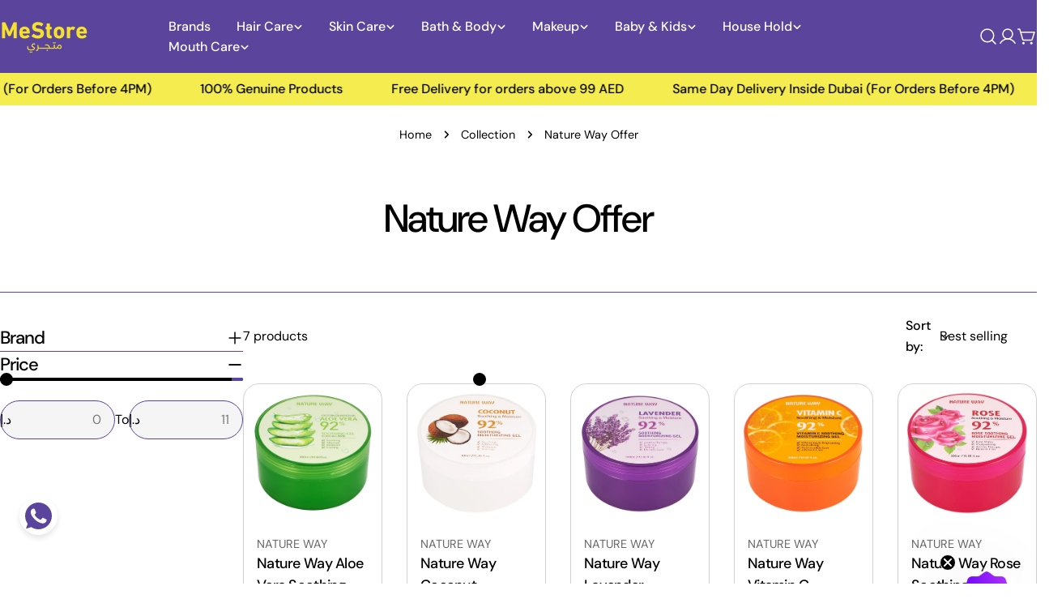

--- FILE ---
content_type: text/html; charset=utf-8
request_url: https://www.mestore.ae/collections/nature-way-offer
body_size: 47158
content:
<!doctype html>
<html
  class="no-js"
  lang="en"
  
>
  <head>
    <meta charset="utf-8">
    <meta http-equiv="X-UA-Compatible" content="IE=edge">
    <meta name="viewport" content="width=device-width,initial-scale=1">
    <meta name="theme-color" content="">
    <link rel="canonical" href="https://www.mestore.ae/collections/nature-way-offer">
    <link rel="preconnect" href="https://cdn.shopify.com" crossorigin><link rel="icon" type="image/png" href="//www.mestore.ae/cdn/shop/files/favico.png?crop=center&height=32&v=1744697678&width=32"><link rel="preconnect" href="https://fonts.shopifycdn.com" crossorigin><title>Nature Way Offer &ndash; MeStore </title>

    


<meta property="og:site_name" content="MeStore ">
<meta property="og:url" content="https://www.mestore.ae/collections/nature-way-offer">
<meta property="og:title" content="Nature Way Offer">
<meta property="og:type" content="website">
<meta property="og:description" content="Discover the beauty you deserve with MeStore, your ultimate gateway to beauty. Explore a wide range of affordable cosmetics, makeup, and personal care products for all genders and ages. Enjoy same-day delivery within Dubai and across the UAE. Save up to 75% on 100% genuine products from over 99 international brands."><meta property="og:image" content="http://www.mestore.ae/cdn/shop/files/Untitled_design_5_30d172a2-772e-4be8-9820-c1e8fe7232b2.jpg?v=1672122482">
  <meta property="og:image:secure_url" content="https://www.mestore.ae/cdn/shop/files/Untitled_design_5_30d172a2-772e-4be8-9820-c1e8fe7232b2.jpg?v=1672122482">
  <meta property="og:image:width" content="4000">
  <meta property="og:image:height" content="4000"><meta name="twitter:card" content="summary_large_image">
<meta name="twitter:title" content="Nature Way Offer">
<meta name="twitter:description" content="Discover the beauty you deserve with MeStore, your ultimate gateway to beauty. Explore a wide range of affordable cosmetics, makeup, and personal care products for all genders and ages. Enjoy same-day delivery within Dubai and across the UAE. Save up to 75% on 100% genuine products from over 99 international brands.">

<style data-shopify>
  @font-face {
  font-family: "DM Sans";
  font-weight: 400;
  font-style: normal;
  font-display: swap;
  src: url("//www.mestore.ae/cdn/fonts/dm_sans/dmsans_n4.ec80bd4dd7e1a334c969c265873491ae56018d72.woff2") format("woff2"),
       url("//www.mestore.ae/cdn/fonts/dm_sans/dmsans_n4.87bdd914d8a61247b911147ae68e754d695c58a6.woff") format("woff");
}

  @font-face {
  font-family: "DM Sans";
  font-weight: 400;
  font-style: italic;
  font-display: swap;
  src: url("//www.mestore.ae/cdn/fonts/dm_sans/dmsans_i4.b8fe05e69ee95d5a53155c346957d8cbf5081c1a.woff2") format("woff2"),
       url("//www.mestore.ae/cdn/fonts/dm_sans/dmsans_i4.403fe28ee2ea63e142575c0aa47684d65f8c23a0.woff") format("woff");
}

  @font-face {
  font-family: "DM Sans";
  font-weight: 500;
  font-style: normal;
  font-display: swap;
  src: url("//www.mestore.ae/cdn/fonts/dm_sans/dmsans_n5.8a0f1984c77eb7186ceb87c4da2173ff65eb012e.woff2") format("woff2"),
       url("//www.mestore.ae/cdn/fonts/dm_sans/dmsans_n5.9ad2e755a89e15b3d6c53259daad5fc9609888e6.woff") format("woff");
}

  @font-face {
  font-family: "DM Sans";
  font-weight: 500;
  font-style: italic;
  font-display: swap;
  src: url("//www.mestore.ae/cdn/fonts/dm_sans/dmsans_i5.8654104650c013677e3def7db9b31bfbaa34e59a.woff2") format("woff2"),
       url("//www.mestore.ae/cdn/fonts/dm_sans/dmsans_i5.a0dc844d8a75a4232f255fc600ad5a295572bed9.woff") format("woff");
}

  @font-face {
  font-family: "DM Sans";
  font-weight: 700;
  font-style: normal;
  font-display: swap;
  src: url("//www.mestore.ae/cdn/fonts/dm_sans/dmsans_n7.97e21d81502002291ea1de8aefb79170c6946ce5.woff2") format("woff2"),
       url("//www.mestore.ae/cdn/fonts/dm_sans/dmsans_n7.af5c214f5116410ca1d53a2090665620e78e2e1b.woff") format("woff");
}

  @font-face {
  font-family: "DM Sans";
  font-weight: 700;
  font-style: italic;
  font-display: swap;
  src: url("//www.mestore.ae/cdn/fonts/dm_sans/dmsans_i7.52b57f7d7342eb7255084623d98ab83fd96e7f9b.woff2") format("woff2"),
       url("//www.mestore.ae/cdn/fonts/dm_sans/dmsans_i7.d5e14ef18a1d4a8ce78a4187580b4eb1759c2eda.woff") format("woff");
}

  @font-face {
  font-family: "DM Sans";
  font-weight: 500;
  font-style: normal;
  font-display: swap;
  src: url("//www.mestore.ae/cdn/fonts/dm_sans/dmsans_n5.8a0f1984c77eb7186ceb87c4da2173ff65eb012e.woff2") format("woff2"),
       url("//www.mestore.ae/cdn/fonts/dm_sans/dmsans_n5.9ad2e755a89e15b3d6c53259daad5fc9609888e6.woff") format("woff");
}

  @font-face {
  font-family: "DM Sans";
  font-weight: 500;
  font-style: normal;
  font-display: swap;
  src: url("//www.mestore.ae/cdn/fonts/dm_sans/dmsans_n5.8a0f1984c77eb7186ceb87c4da2173ff65eb012e.woff2") format("woff2"),
       url("//www.mestore.ae/cdn/fonts/dm_sans/dmsans_n5.9ad2e755a89e15b3d6c53259daad5fc9609888e6.woff") format("woff");
}

  @font-face {
  font-family: "DM Sans";
  font-weight: 500;
  font-style: italic;
  font-display: swap;
  src: url("//www.mestore.ae/cdn/fonts/dm_sans/dmsans_i5.8654104650c013677e3def7db9b31bfbaa34e59a.woff2") format("woff2"),
       url("//www.mestore.ae/cdn/fonts/dm_sans/dmsans_i5.a0dc844d8a75a4232f255fc600ad5a295572bed9.woff") format("woff");
}

  @font-face {
  font-family: "DM Sans";
  font-weight: 500;
  font-style: normal;
  font-display: swap;
  src: url("//www.mestore.ae/cdn/fonts/dm_sans/dmsans_n5.8a0f1984c77eb7186ceb87c4da2173ff65eb012e.woff2") format("woff2"),
       url("//www.mestore.ae/cdn/fonts/dm_sans/dmsans_n5.9ad2e755a89e15b3d6c53259daad5fc9609888e6.woff") format("woff");
}
@font-face {
  font-family: "DM Sans";
  font-weight: 500;
  font-style: normal;
  font-display: swap;
  src: url("//www.mestore.ae/cdn/fonts/dm_sans/dmsans_n5.8a0f1984c77eb7186ceb87c4da2173ff65eb012e.woff2") format("woff2"),
       url("//www.mestore.ae/cdn/fonts/dm_sans/dmsans_n5.9ad2e755a89e15b3d6c53259daad5fc9609888e6.woff") format("woff");
}
@font-face {
  font-family: "DM Sans";
  font-weight: 500;
  font-style: normal;
  font-display: swap;
  src: url("//www.mestore.ae/cdn/fonts/dm_sans/dmsans_n5.8a0f1984c77eb7186ceb87c4da2173ff65eb012e.woff2") format("woff2"),
       url("//www.mestore.ae/cdn/fonts/dm_sans/dmsans_n5.9ad2e755a89e15b3d6c53259daad5fc9609888e6.woff") format("woff");
}
@font-face {
  font-family: "DM Sans";
  font-weight: 500;
  font-style: normal;
  font-display: swap;
  src: url("//www.mestore.ae/cdn/fonts/dm_sans/dmsans_n5.8a0f1984c77eb7186ceb87c4da2173ff65eb012e.woff2") format("woff2"),
       url("//www.mestore.ae/cdn/fonts/dm_sans/dmsans_n5.9ad2e755a89e15b3d6c53259daad5fc9609888e6.woff") format("woff");
}


  
    :root,
.color-scheme-1 {
      --color-background: 255,255,255;
      --color-secondary-background: 247,247,247;
      --color-primary: 108,105,222;
      --color-text-heading: 0,0,0;
      --color-foreground: 0,0,0;
      --color-border: 91,68,155;
      --color-button: 91,68,155;
      --color-button-text: 255,255,255;
      --color-secondary-button: 233,233,233;
      --color-secondary-button-border: 233,233,233;
      --color-secondary-button-text: 0,0,0;
      --color-button-hover-background: 245,237,79;
      --color-button-hover-text: 0,0,0;
      --color-button-before: #faf7b0;
      --color-field: 245,245,245;
      --color-field-text: 0,0,0;
      --color-link: 0,0,0;
      --color-link-hover: 0,0,0;
      --color-product-price-sale: 214,58,47;
      --color-foreground-lighten-60: #666666;
      --color-foreground-lighten-19: #cfcfcf;
    }
    @media (min-width: 768px) {
      body .desktop-color-scheme-1 {
        --color-background: 255,255,255;
      --color-secondary-background: 247,247,247;
      --color-primary: 108,105,222;
      --color-text-heading: 0,0,0;
      --color-foreground: 0,0,0;
      --color-border: 91,68,155;
      --color-button: 91,68,155;
      --color-button-text: 255,255,255;
      --color-secondary-button: 233,233,233;
      --color-secondary-button-border: 233,233,233;
      --color-secondary-button-text: 0,0,0;
      --color-button-hover-background: 245,237,79;
      --color-button-hover-text: 0,0,0;
      --color-button-before: #faf7b0;
      --color-field: 245,245,245;
      --color-field-text: 0,0,0;
      --color-link: 0,0,0;
      --color-link-hover: 0,0,0;
      --color-product-price-sale: 214,58,47;
      --color-foreground-lighten-60: #666666;
      --color-foreground-lighten-19: #cfcfcf;
        color: rgb(var(--color-foreground));
        background-color: rgb(var(--color-background));
      }
    }
    @media (max-width: 767px) {
      body .mobile-color-scheme-1 {
        --color-background: 255,255,255;
      --color-secondary-background: 247,247,247;
      --color-primary: 108,105,222;
      --color-text-heading: 0,0,0;
      --color-foreground: 0,0,0;
      --color-border: 91,68,155;
      --color-button: 91,68,155;
      --color-button-text: 255,255,255;
      --color-secondary-button: 233,233,233;
      --color-secondary-button-border: 233,233,233;
      --color-secondary-button-text: 0,0,0;
      --color-button-hover-background: 245,237,79;
      --color-button-hover-text: 0,0,0;
      --color-button-before: #faf7b0;
      --color-field: 245,245,245;
      --color-field-text: 0,0,0;
      --color-link: 0,0,0;
      --color-link-hover: 0,0,0;
      --color-product-price-sale: 214,58,47;
      --color-foreground-lighten-60: #666666;
      --color-foreground-lighten-19: #cfcfcf;
        color: rgb(var(--color-foreground));
        background-color: rgb(var(--color-background));
      }
    }
  
    
.color-scheme-2 {
      --color-background: 0,0,0;
      --color-secondary-background: 0,0,0;
      --color-primary: 91,68,155;
      --color-text-heading: 255,255,255;
      --color-foreground: 255,255,255;
      --color-border: 91,68,155;
      --color-button: 0,0,0;
      --color-button-text: 91,68,155;
      --color-secondary-button: 255,255,255;
      --color-secondary-button-border: 230,230,230;
      --color-secondary-button-text: 0,0,0;
      --color-button-hover-background: 91,68,155;
      --color-button-hover-text: 255,255,255;
      --color-button-before: #917ec7;
      --color-field: 255,255,255;
      --color-field-text: 0,0,0;
      --color-link: 255,255,255;
      --color-link-hover: 255,255,255;
      --color-product-price-sale: 214,58,47;
      --color-foreground-lighten-60: rgba(153, 153, 153, 0.6);
      --color-foreground-lighten-19: rgba(48, 48, 48, 0.19);
    }
    @media (min-width: 768px) {
      body .desktop-color-scheme-2 {
        --color-background: 0,0,0;
      --color-secondary-background: 0,0,0;
      --color-primary: 91,68,155;
      --color-text-heading: 255,255,255;
      --color-foreground: 255,255,255;
      --color-border: 91,68,155;
      --color-button: 0,0,0;
      --color-button-text: 91,68,155;
      --color-secondary-button: 255,255,255;
      --color-secondary-button-border: 230,230,230;
      --color-secondary-button-text: 0,0,0;
      --color-button-hover-background: 91,68,155;
      --color-button-hover-text: 255,255,255;
      --color-button-before: #917ec7;
      --color-field: 255,255,255;
      --color-field-text: 0,0,0;
      --color-link: 255,255,255;
      --color-link-hover: 255,255,255;
      --color-product-price-sale: 214,58,47;
      --color-foreground-lighten-60: rgba(153, 153, 153, 0.6);
      --color-foreground-lighten-19: rgba(48, 48, 48, 0.19);
        color: rgb(var(--color-foreground));
        background-color: rgb(var(--color-background));
      }
    }
    @media (max-width: 767px) {
      body .mobile-color-scheme-2 {
        --color-background: 0,0,0;
      --color-secondary-background: 0,0,0;
      --color-primary: 91,68,155;
      --color-text-heading: 255,255,255;
      --color-foreground: 255,255,255;
      --color-border: 91,68,155;
      --color-button: 0,0,0;
      --color-button-text: 91,68,155;
      --color-secondary-button: 255,255,255;
      --color-secondary-button-border: 230,230,230;
      --color-secondary-button-text: 0,0,0;
      --color-button-hover-background: 91,68,155;
      --color-button-hover-text: 255,255,255;
      --color-button-before: #917ec7;
      --color-field: 255,255,255;
      --color-field-text: 0,0,0;
      --color-link: 255,255,255;
      --color-link-hover: 255,255,255;
      --color-product-price-sale: 214,58,47;
      --color-foreground-lighten-60: rgba(153, 153, 153, 0.6);
      --color-foreground-lighten-19: rgba(48, 48, 48, 0.19);
        color: rgb(var(--color-foreground));
        background-color: rgb(var(--color-background));
      }
    }
  
    
.color-scheme-3 {
      --color-background: 242,238,254;
      --color-secondary-background: 255,255,255;
      --color-primary: 214,58,47;
      --color-text-heading: 0,0,0;
      --color-foreground: 0,0,0;
      --color-border: 255,255,255;
      --color-button: 91,68,155;
      --color-button-text: 255,255,255;
      --color-secondary-button: 91,68,155;
      --color-secondary-button-border: 0,0,0;
      --color-secondary-button-text: 255,255,255;
      --color-button-hover-background: 91,68,155;
      --color-button-hover-text: 255,255,255;
      --color-button-before: #917ec7;
      --color-field: 255,255,255;
      --color-field-text: 0,0,0;
      --color-link: 0,0,0;
      --color-link-hover: 0,0,0;
      --color-product-price-sale: 214,58,47;
      --color-foreground-lighten-60: #615f66;
      --color-foreground-lighten-19: #c4c1ce;
    }
    @media (min-width: 768px) {
      body .desktop-color-scheme-3 {
        --color-background: 242,238,254;
      --color-secondary-background: 255,255,255;
      --color-primary: 214,58,47;
      --color-text-heading: 0,0,0;
      --color-foreground: 0,0,0;
      --color-border: 255,255,255;
      --color-button: 91,68,155;
      --color-button-text: 255,255,255;
      --color-secondary-button: 91,68,155;
      --color-secondary-button-border: 0,0,0;
      --color-secondary-button-text: 255,255,255;
      --color-button-hover-background: 91,68,155;
      --color-button-hover-text: 255,255,255;
      --color-button-before: #917ec7;
      --color-field: 255,255,255;
      --color-field-text: 0,0,0;
      --color-link: 0,0,0;
      --color-link-hover: 0,0,0;
      --color-product-price-sale: 214,58,47;
      --color-foreground-lighten-60: #615f66;
      --color-foreground-lighten-19: #c4c1ce;
        color: rgb(var(--color-foreground));
        background-color: rgb(var(--color-background));
      }
    }
    @media (max-width: 767px) {
      body .mobile-color-scheme-3 {
        --color-background: 242,238,254;
      --color-secondary-background: 255,255,255;
      --color-primary: 214,58,47;
      --color-text-heading: 0,0,0;
      --color-foreground: 0,0,0;
      --color-border: 255,255,255;
      --color-button: 91,68,155;
      --color-button-text: 255,255,255;
      --color-secondary-button: 91,68,155;
      --color-secondary-button-border: 0,0,0;
      --color-secondary-button-text: 255,255,255;
      --color-button-hover-background: 91,68,155;
      --color-button-hover-text: 255,255,255;
      --color-button-before: #917ec7;
      --color-field: 255,255,255;
      --color-field-text: 0,0,0;
      --color-link: 0,0,0;
      --color-link-hover: 0,0,0;
      --color-product-price-sale: 214,58,47;
      --color-foreground-lighten-60: #615f66;
      --color-foreground-lighten-19: #c4c1ce;
        color: rgb(var(--color-foreground));
        background-color: rgb(var(--color-background));
      }
    }
  
    
.color-scheme-4 {
      --color-background: 232,220,208;
      --color-secondary-background: 247,247,247;
      --color-primary: 214,58,47;
      --color-text-heading: 0,0,0;
      --color-foreground: 0,0,0;
      --color-border: 230,230,230;
      --color-button: 0,0,0;
      --color-button-text: 255,255,255;
      --color-secondary-button: 233,233,233;
      --color-secondary-button-border: 233,233,233;
      --color-secondary-button-text: 0,0,0;
      --color-button-hover-background: 0,0,0;
      --color-button-hover-text: 255,255,255;
      --color-button-before: #333333;
      --color-field: 245,245,245;
      --color-field-text: 0,0,0;
      --color-link: 0,0,0;
      --color-link-hover: 0,0,0;
      --color-product-price-sale: 214,58,47;
      --color-foreground-lighten-60: #5d5853;
      --color-foreground-lighten-19: #bcb2a8;
    }
    @media (min-width: 768px) {
      body .desktop-color-scheme-4 {
        --color-background: 232,220,208;
      --color-secondary-background: 247,247,247;
      --color-primary: 214,58,47;
      --color-text-heading: 0,0,0;
      --color-foreground: 0,0,0;
      --color-border: 230,230,230;
      --color-button: 0,0,0;
      --color-button-text: 255,255,255;
      --color-secondary-button: 233,233,233;
      --color-secondary-button-border: 233,233,233;
      --color-secondary-button-text: 0,0,0;
      --color-button-hover-background: 0,0,0;
      --color-button-hover-text: 255,255,255;
      --color-button-before: #333333;
      --color-field: 245,245,245;
      --color-field-text: 0,0,0;
      --color-link: 0,0,0;
      --color-link-hover: 0,0,0;
      --color-product-price-sale: 214,58,47;
      --color-foreground-lighten-60: #5d5853;
      --color-foreground-lighten-19: #bcb2a8;
        color: rgb(var(--color-foreground));
        background-color: rgb(var(--color-background));
      }
    }
    @media (max-width: 767px) {
      body .mobile-color-scheme-4 {
        --color-background: 232,220,208;
      --color-secondary-background: 247,247,247;
      --color-primary: 214,58,47;
      --color-text-heading: 0,0,0;
      --color-foreground: 0,0,0;
      --color-border: 230,230,230;
      --color-button: 0,0,0;
      --color-button-text: 255,255,255;
      --color-secondary-button: 233,233,233;
      --color-secondary-button-border: 233,233,233;
      --color-secondary-button-text: 0,0,0;
      --color-button-hover-background: 0,0,0;
      --color-button-hover-text: 255,255,255;
      --color-button-before: #333333;
      --color-field: 245,245,245;
      --color-field-text: 0,0,0;
      --color-link: 0,0,0;
      --color-link-hover: 0,0,0;
      --color-product-price-sale: 214,58,47;
      --color-foreground-lighten-60: #5d5853;
      --color-foreground-lighten-19: #bcb2a8;
        color: rgb(var(--color-foreground));
        background-color: rgb(var(--color-background));
      }
    }
  
    
.color-scheme-inverse {
      --color-background: 245,237,79;
      --color-secondary-background: 245,237,79;
      --color-primary: 91,68,155;
      --color-text-heading: 0,0,0;
      --color-foreground: 0,0,0;
      --color-border: 255,255,255;
      --color-button: 91,68,155;
      --color-button-text: 255,255,255;
      --color-secondary-button: 0,0,0;
      --color-secondary-button-border: 230,230,230;
      --color-secondary-button-text: 255,255,255;
      --color-button-hover-background: 0,0,0;
      --color-button-hover-text: 255,255,255;
      --color-button-before: #333333;
      --color-field: 255,255,255;
      --color-field-text: 0,0,0;
      --color-link: 0,0,0;
      --color-link-hover: 0,0,0;
      --color-product-price-sale: 214,58,47;
      --color-foreground-lighten-60: #625f20;
      --color-foreground-lighten-19: #c6c040;
    }
    @media (min-width: 768px) {
      body .desktop-color-scheme-inverse {
        --color-background: 245,237,79;
      --color-secondary-background: 245,237,79;
      --color-primary: 91,68,155;
      --color-text-heading: 0,0,0;
      --color-foreground: 0,0,0;
      --color-border: 255,255,255;
      --color-button: 91,68,155;
      --color-button-text: 255,255,255;
      --color-secondary-button: 0,0,0;
      --color-secondary-button-border: 230,230,230;
      --color-secondary-button-text: 255,255,255;
      --color-button-hover-background: 0,0,0;
      --color-button-hover-text: 255,255,255;
      --color-button-before: #333333;
      --color-field: 255,255,255;
      --color-field-text: 0,0,0;
      --color-link: 0,0,0;
      --color-link-hover: 0,0,0;
      --color-product-price-sale: 214,58,47;
      --color-foreground-lighten-60: #625f20;
      --color-foreground-lighten-19: #c6c040;
        color: rgb(var(--color-foreground));
        background-color: rgb(var(--color-background));
      }
    }
    @media (max-width: 767px) {
      body .mobile-color-scheme-inverse {
        --color-background: 245,237,79;
      --color-secondary-background: 245,237,79;
      --color-primary: 91,68,155;
      --color-text-heading: 0,0,0;
      --color-foreground: 0,0,0;
      --color-border: 255,255,255;
      --color-button: 91,68,155;
      --color-button-text: 255,255,255;
      --color-secondary-button: 0,0,0;
      --color-secondary-button-border: 230,230,230;
      --color-secondary-button-text: 255,255,255;
      --color-button-hover-background: 0,0,0;
      --color-button-hover-text: 255,255,255;
      --color-button-before: #333333;
      --color-field: 255,255,255;
      --color-field-text: 0,0,0;
      --color-link: 0,0,0;
      --color-link-hover: 0,0,0;
      --color-product-price-sale: 214,58,47;
      --color-foreground-lighten-60: #625f20;
      --color-foreground-lighten-19: #c6c040;
        color: rgb(var(--color-foreground));
        background-color: rgb(var(--color-background));
      }
    }
  
    
.color-scheme-6 {
      --color-background: 244,228,227;
      --color-secondary-background: 243,238,234;
      --color-primary: 214,58,47;
      --color-text-heading: 0,0,0;
      --color-foreground: 0,0,0;
      --color-border: 198,191,177;
      --color-button: 0,0,0;
      --color-button-text: 255,255,255;
      --color-secondary-button: 255,255,255;
      --color-secondary-button-border: 230,230,230;
      --color-secondary-button-text: 0,0,0;
      --color-button-hover-background: 0,0,0;
      --color-button-hover-text: 255,255,255;
      --color-button-before: #333333;
      --color-field: 255,255,255;
      --color-field-text: 0,0,0;
      --color-link: 0,0,0;
      --color-link-hover: 0,0,0;
      --color-product-price-sale: 214,58,47;
      --color-foreground-lighten-60: #625b5b;
      --color-foreground-lighten-19: #c6b9b8;
    }
    @media (min-width: 768px) {
      body .desktop-color-scheme-6 {
        --color-background: 244,228,227;
      --color-secondary-background: 243,238,234;
      --color-primary: 214,58,47;
      --color-text-heading: 0,0,0;
      --color-foreground: 0,0,0;
      --color-border: 198,191,177;
      --color-button: 0,0,0;
      --color-button-text: 255,255,255;
      --color-secondary-button: 255,255,255;
      --color-secondary-button-border: 230,230,230;
      --color-secondary-button-text: 0,0,0;
      --color-button-hover-background: 0,0,0;
      --color-button-hover-text: 255,255,255;
      --color-button-before: #333333;
      --color-field: 255,255,255;
      --color-field-text: 0,0,0;
      --color-link: 0,0,0;
      --color-link-hover: 0,0,0;
      --color-product-price-sale: 214,58,47;
      --color-foreground-lighten-60: #625b5b;
      --color-foreground-lighten-19: #c6b9b8;
        color: rgb(var(--color-foreground));
        background-color: rgb(var(--color-background));
      }
    }
    @media (max-width: 767px) {
      body .mobile-color-scheme-6 {
        --color-background: 244,228,227;
      --color-secondary-background: 243,238,234;
      --color-primary: 214,58,47;
      --color-text-heading: 0,0,0;
      --color-foreground: 0,0,0;
      --color-border: 198,191,177;
      --color-button: 0,0,0;
      --color-button-text: 255,255,255;
      --color-secondary-button: 255,255,255;
      --color-secondary-button-border: 230,230,230;
      --color-secondary-button-text: 0,0,0;
      --color-button-hover-background: 0,0,0;
      --color-button-hover-text: 255,255,255;
      --color-button-before: #333333;
      --color-field: 255,255,255;
      --color-field-text: 0,0,0;
      --color-link: 0,0,0;
      --color-link-hover: 0,0,0;
      --color-product-price-sale: 214,58,47;
      --color-foreground-lighten-60: #625b5b;
      --color-foreground-lighten-19: #c6b9b8;
        color: rgb(var(--color-foreground));
        background-color: rgb(var(--color-background));
      }
    }
  
    
.color-scheme-7 {
      --color-background: 255,255,255;
      --color-secondary-background: 233,233,233;
      --color-primary: 214,58,47;
      --color-text-heading: 0,0,0;
      --color-foreground: 0,0,0;
      --color-border: 230,230,230;
      --color-button: 0,0,0;
      --color-button-text: 255,255,255;
      --color-secondary-button: 233,233,233;
      --color-secondary-button-border: 233,233,233;
      --color-secondary-button-text: 0,0,0;
      --color-button-hover-background: 0,0,0;
      --color-button-hover-text: 255,255,255;
      --color-button-before: #333333;
      --color-field: 245,245,245;
      --color-field-text: 0,0,0;
      --color-link: 0,0,0;
      --color-link-hover: 0,0,0;
      --color-product-price-sale: 214,58,47;
      --color-foreground-lighten-60: #666666;
      --color-foreground-lighten-19: #cfcfcf;
    }
    @media (min-width: 768px) {
      body .desktop-color-scheme-7 {
        --color-background: 255,255,255;
      --color-secondary-background: 233,233,233;
      --color-primary: 214,58,47;
      --color-text-heading: 0,0,0;
      --color-foreground: 0,0,0;
      --color-border: 230,230,230;
      --color-button: 0,0,0;
      --color-button-text: 255,255,255;
      --color-secondary-button: 233,233,233;
      --color-secondary-button-border: 233,233,233;
      --color-secondary-button-text: 0,0,0;
      --color-button-hover-background: 0,0,0;
      --color-button-hover-text: 255,255,255;
      --color-button-before: #333333;
      --color-field: 245,245,245;
      --color-field-text: 0,0,0;
      --color-link: 0,0,0;
      --color-link-hover: 0,0,0;
      --color-product-price-sale: 214,58,47;
      --color-foreground-lighten-60: #666666;
      --color-foreground-lighten-19: #cfcfcf;
        color: rgb(var(--color-foreground));
        background-color: rgb(var(--color-background));
      }
    }
    @media (max-width: 767px) {
      body .mobile-color-scheme-7 {
        --color-background: 255,255,255;
      --color-secondary-background: 233,233,233;
      --color-primary: 214,58,47;
      --color-text-heading: 0,0,0;
      --color-foreground: 0,0,0;
      --color-border: 230,230,230;
      --color-button: 0,0,0;
      --color-button-text: 255,255,255;
      --color-secondary-button: 233,233,233;
      --color-secondary-button-border: 233,233,233;
      --color-secondary-button-text: 0,0,0;
      --color-button-hover-background: 0,0,0;
      --color-button-hover-text: 255,255,255;
      --color-button-before: #333333;
      --color-field: 245,245,245;
      --color-field-text: 0,0,0;
      --color-link: 0,0,0;
      --color-link-hover: 0,0,0;
      --color-product-price-sale: 214,58,47;
      --color-foreground-lighten-60: #666666;
      --color-foreground-lighten-19: #cfcfcf;
        color: rgb(var(--color-foreground));
        background-color: rgb(var(--color-background));
      }
    }
  
    
.color-scheme-8 {
      --color-background: 91,68,155;
      --color-secondary-background: 255,255,255;
      --color-primary: 245,237,79;
      --color-text-heading: 255,255,255;
      --color-foreground: 255,255,255;
      --color-border: 230,230,230;
      --color-button: 255,255,255;
      --color-button-text: 0,0,0;
      --color-secondary-button: 245,237,79;
      --color-secondary-button-border: 0,0,0;
      --color-secondary-button-text: 0,0,0;
      --color-button-hover-background: 245,237,79;
      --color-button-hover-text: 0,0,0;
      --color-button-before: #faf7b0;
      --color-field: 255,255,255;
      --color-field-text: 0,0,0;
      --color-link: 255,255,255;
      --color-link-hover: 255,255,255;
      --color-product-price-sale: 245,237,79;
      --color-foreground-lighten-60: #bdb4d7;
      --color-foreground-lighten-19: #7a68ae;
    }
    @media (min-width: 768px) {
      body .desktop-color-scheme-8 {
        --color-background: 91,68,155;
      --color-secondary-background: 255,255,255;
      --color-primary: 245,237,79;
      --color-text-heading: 255,255,255;
      --color-foreground: 255,255,255;
      --color-border: 230,230,230;
      --color-button: 255,255,255;
      --color-button-text: 0,0,0;
      --color-secondary-button: 245,237,79;
      --color-secondary-button-border: 0,0,0;
      --color-secondary-button-text: 0,0,0;
      --color-button-hover-background: 245,237,79;
      --color-button-hover-text: 0,0,0;
      --color-button-before: #faf7b0;
      --color-field: 255,255,255;
      --color-field-text: 0,0,0;
      --color-link: 255,255,255;
      --color-link-hover: 255,255,255;
      --color-product-price-sale: 245,237,79;
      --color-foreground-lighten-60: #bdb4d7;
      --color-foreground-lighten-19: #7a68ae;
        color: rgb(var(--color-foreground));
        background-color: rgb(var(--color-background));
      }
    }
    @media (max-width: 767px) {
      body .mobile-color-scheme-8 {
        --color-background: 91,68,155;
      --color-secondary-background: 255,255,255;
      --color-primary: 245,237,79;
      --color-text-heading: 255,255,255;
      --color-foreground: 255,255,255;
      --color-border: 230,230,230;
      --color-button: 255,255,255;
      --color-button-text: 0,0,0;
      --color-secondary-button: 245,237,79;
      --color-secondary-button-border: 0,0,0;
      --color-secondary-button-text: 0,0,0;
      --color-button-hover-background: 245,237,79;
      --color-button-hover-text: 0,0,0;
      --color-button-before: #faf7b0;
      --color-field: 255,255,255;
      --color-field-text: 0,0,0;
      --color-link: 255,255,255;
      --color-link-hover: 255,255,255;
      --color-product-price-sale: 245,237,79;
      --color-foreground-lighten-60: #bdb4d7;
      --color-foreground-lighten-19: #7a68ae;
        color: rgb(var(--color-foreground));
        background-color: rgb(var(--color-background));
      }
    }
  
    
.color-scheme-9 {
      --color-background: 255,255,255;
      --color-secondary-background: 245,245,245;
      --color-primary: 91,68,155;
      --color-text-heading: 0,0,0;
      --color-foreground: 0,0,0;
      --color-border: 255,255,255;
      --color-button: 255,255,255;
      --color-button-text: 255,255,255;
      --color-secondary-button: 255,255,255;
      --color-secondary-button-border: 204,204,204;
      --color-secondary-button-text: 0,0,0;
      --color-button-hover-background: 91,68,155;
      --color-button-hover-text: 255,255,255;
      --color-button-before: #917ec7;
      --color-field: 245,245,245;
      --color-field-text: 0,0,0;
      --color-link: 0,0,0;
      --color-link-hover: 0,0,0;
      --color-product-price-sale: 214,58,47;
      --color-foreground-lighten-60: #666666;
      --color-foreground-lighten-19: #cfcfcf;
    }
    @media (min-width: 768px) {
      body .desktop-color-scheme-9 {
        --color-background: 255,255,255;
      --color-secondary-background: 245,245,245;
      --color-primary: 91,68,155;
      --color-text-heading: 0,0,0;
      --color-foreground: 0,0,0;
      --color-border: 255,255,255;
      --color-button: 255,255,255;
      --color-button-text: 255,255,255;
      --color-secondary-button: 255,255,255;
      --color-secondary-button-border: 204,204,204;
      --color-secondary-button-text: 0,0,0;
      --color-button-hover-background: 91,68,155;
      --color-button-hover-text: 255,255,255;
      --color-button-before: #917ec7;
      --color-field: 245,245,245;
      --color-field-text: 0,0,0;
      --color-link: 0,0,0;
      --color-link-hover: 0,0,0;
      --color-product-price-sale: 214,58,47;
      --color-foreground-lighten-60: #666666;
      --color-foreground-lighten-19: #cfcfcf;
        color: rgb(var(--color-foreground));
        background-color: rgb(var(--color-background));
      }
    }
    @media (max-width: 767px) {
      body .mobile-color-scheme-9 {
        --color-background: 255,255,255;
      --color-secondary-background: 245,245,245;
      --color-primary: 91,68,155;
      --color-text-heading: 0,0,0;
      --color-foreground: 0,0,0;
      --color-border: 255,255,255;
      --color-button: 255,255,255;
      --color-button-text: 255,255,255;
      --color-secondary-button: 255,255,255;
      --color-secondary-button-border: 204,204,204;
      --color-secondary-button-text: 0,0,0;
      --color-button-hover-background: 91,68,155;
      --color-button-hover-text: 255,255,255;
      --color-button-before: #917ec7;
      --color-field: 245,245,245;
      --color-field-text: 0,0,0;
      --color-link: 0,0,0;
      --color-link-hover: 0,0,0;
      --color-product-price-sale: 214,58,47;
      --color-foreground-lighten-60: #666666;
      --color-foreground-lighten-19: #cfcfcf;
        color: rgb(var(--color-foreground));
        background-color: rgb(var(--color-background));
      }
    }
  
    
.color-scheme-10 {
      --color-background: 246,246,246;
      --color-secondary-background: 247,247,247;
      --color-primary: 214,58,47;
      --color-text-heading: 0,0,0;
      --color-foreground: 0,0,0;
      --color-border: 230,230,230;
      --color-button: 0,0,0;
      --color-button-text: 255,255,255;
      --color-secondary-button: 233,233,233;
      --color-secondary-button-border: 233,233,233;
      --color-secondary-button-text: 0,0,0;
      --color-button-hover-background: 0,0,0;
      --color-button-hover-text: 255,255,255;
      --color-button-before: #333333;
      --color-field: 245,245,245;
      --color-field-text: 0,0,0;
      --color-link: 0,0,0;
      --color-link-hover: 0,0,0;
      --color-product-price-sale: 214,58,47;
      --color-foreground-lighten-60: #626262;
      --color-foreground-lighten-19: #c7c7c7;
    }
    @media (min-width: 768px) {
      body .desktop-color-scheme-10 {
        --color-background: 246,246,246;
      --color-secondary-background: 247,247,247;
      --color-primary: 214,58,47;
      --color-text-heading: 0,0,0;
      --color-foreground: 0,0,0;
      --color-border: 230,230,230;
      --color-button: 0,0,0;
      --color-button-text: 255,255,255;
      --color-secondary-button: 233,233,233;
      --color-secondary-button-border: 233,233,233;
      --color-secondary-button-text: 0,0,0;
      --color-button-hover-background: 0,0,0;
      --color-button-hover-text: 255,255,255;
      --color-button-before: #333333;
      --color-field: 245,245,245;
      --color-field-text: 0,0,0;
      --color-link: 0,0,0;
      --color-link-hover: 0,0,0;
      --color-product-price-sale: 214,58,47;
      --color-foreground-lighten-60: #626262;
      --color-foreground-lighten-19: #c7c7c7;
        color: rgb(var(--color-foreground));
        background-color: rgb(var(--color-background));
      }
    }
    @media (max-width: 767px) {
      body .mobile-color-scheme-10 {
        --color-background: 246,246,246;
      --color-secondary-background: 247,247,247;
      --color-primary: 214,58,47;
      --color-text-heading: 0,0,0;
      --color-foreground: 0,0,0;
      --color-border: 230,230,230;
      --color-button: 0,0,0;
      --color-button-text: 255,255,255;
      --color-secondary-button: 233,233,233;
      --color-secondary-button-border: 233,233,233;
      --color-secondary-button-text: 0,0,0;
      --color-button-hover-background: 0,0,0;
      --color-button-hover-text: 255,255,255;
      --color-button-before: #333333;
      --color-field: 245,245,245;
      --color-field-text: 0,0,0;
      --color-link: 0,0,0;
      --color-link-hover: 0,0,0;
      --color-product-price-sale: 214,58,47;
      --color-foreground-lighten-60: #626262;
      --color-foreground-lighten-19: #c7c7c7;
        color: rgb(var(--color-foreground));
        background-color: rgb(var(--color-background));
      }
    }
  
    
.color-scheme-11 {
      --color-background: 243,238,234;
      --color-secondary-background: 247,247,247;
      --color-primary: 214,58,47;
      --color-text-heading: 0,0,0;
      --color-foreground: 0,0,0;
      --color-border: 255,255,255;
      --color-button: 0,0,0;
      --color-button-text: 255,255,255;
      --color-secondary-button: 233,233,233;
      --color-secondary-button-border: 233,233,233;
      --color-secondary-button-text: 0,0,0;
      --color-button-hover-background: 0,0,0;
      --color-button-hover-text: 255,255,255;
      --color-button-before: #333333;
      --color-field: 255,255,255;
      --color-field-text: 0,0,0;
      --color-link: 0,0,0;
      --color-link-hover: 0,0,0;
      --color-product-price-sale: 214,58,47;
      --color-foreground-lighten-60: #615f5e;
      --color-foreground-lighten-19: #c5c1be;
    }
    @media (min-width: 768px) {
      body .desktop-color-scheme-11 {
        --color-background: 243,238,234;
      --color-secondary-background: 247,247,247;
      --color-primary: 214,58,47;
      --color-text-heading: 0,0,0;
      --color-foreground: 0,0,0;
      --color-border: 255,255,255;
      --color-button: 0,0,0;
      --color-button-text: 255,255,255;
      --color-secondary-button: 233,233,233;
      --color-secondary-button-border: 233,233,233;
      --color-secondary-button-text: 0,0,0;
      --color-button-hover-background: 0,0,0;
      --color-button-hover-text: 255,255,255;
      --color-button-before: #333333;
      --color-field: 255,255,255;
      --color-field-text: 0,0,0;
      --color-link: 0,0,0;
      --color-link-hover: 0,0,0;
      --color-product-price-sale: 214,58,47;
      --color-foreground-lighten-60: #615f5e;
      --color-foreground-lighten-19: #c5c1be;
        color: rgb(var(--color-foreground));
        background-color: rgb(var(--color-background));
      }
    }
    @media (max-width: 767px) {
      body .mobile-color-scheme-11 {
        --color-background: 243,238,234;
      --color-secondary-background: 247,247,247;
      --color-primary: 214,58,47;
      --color-text-heading: 0,0,0;
      --color-foreground: 0,0,0;
      --color-border: 255,255,255;
      --color-button: 0,0,0;
      --color-button-text: 255,255,255;
      --color-secondary-button: 233,233,233;
      --color-secondary-button-border: 233,233,233;
      --color-secondary-button-text: 0,0,0;
      --color-button-hover-background: 0,0,0;
      --color-button-hover-text: 255,255,255;
      --color-button-before: #333333;
      --color-field: 255,255,255;
      --color-field-text: 0,0,0;
      --color-link: 0,0,0;
      --color-link-hover: 0,0,0;
      --color-product-price-sale: 214,58,47;
      --color-foreground-lighten-60: #615f5e;
      --color-foreground-lighten-19: #c5c1be;
        color: rgb(var(--color-foreground));
        background-color: rgb(var(--color-background));
      }
    }
  

  body, .color-scheme-1, .color-scheme-2, .color-scheme-3, .color-scheme-4, .color-scheme-inverse, .color-scheme-6, .color-scheme-7, .color-scheme-8, .color-scheme-9, .color-scheme-10, .color-scheme-11 {
    color: rgb(var(--color-foreground));
    background-color: rgb(var(--color-background));
  }

  :root {
    /* Animation variable */
    --animation-nav: .5s cubic-bezier(.6, 0, .4, 1);
    --animation-default: .5s cubic-bezier(.3, 1, .3, 1);
    --animation-fast: .3s cubic-bezier(.7, 0, .3, 1);
    --transform-origin-start: left;
    --transform-origin-end: right;
    --duration-default: 200ms;
    --duration-image: 1000ms;

    --font-body-family: "DM Sans", sans-serif;
    --font-body-style: normal;
    --font-body-weight: 400;
    --font-body-weight-bolder: 500;
    --font-body-weight-bold: 700;
    --font-body-size: 1.6rem;
    --font-body-line-height: 1.625;

    --font-heading-family: "DM Sans", sans-serif;
    --font-heading-style: normal;
    --font-heading-weight: 500;
    --font-heading-letter-spacing: -0.04em;
    --font-heading-transform: none;
    --font-heading-scale: 1.0;
    --font-heading-mobile-scale: 0.8;

    --font-hd1-transform:none;

    --font-subheading-family: "DM Sans", sans-serif;
    --font-subheading-weight: 500;
    --font-subheading-scale: 1.12;
    --font-subheading-transform: capitalize;
    --font-subheading-letter-spacing: 0.0em;

    --font-navigation-family: "DM Sans", sans-serif;
    --font-navigation-weight: 500;
    --navigation-transform: none;

    --font-button-family: "DM Sans", sans-serif;
    --font-button-weight: 500;
    --buttons-letter-spacing: 0.0em;
    --buttons-transform: capitalize;
    --buttons-height: 4.8rem;
    --buttons-border-width: 1px;
    --inputs-border-width: 1px;

    --font-pcard-title-family: "DM Sans", sans-serif;
    --font-pcard-title-style: normal;
    --font-pcard-title-weight: 500;
    --font-pcard-title-scale: 1.12;
    --font-pcard-title-transform: none;

    --font-hd1-size: 6.0rem;
    --font-hd2-size: 4.8rem;
    --font-hd3-size: 3.6rem;
    --font-h1-size: calc(var(--font-heading-scale) * 4rem);
    --font-h2-size: calc(var(--font-heading-scale) * 3.2rem);
    --font-h3-size: calc(var(--font-heading-scale) * 2.8rem);
    --font-h4-size: calc(var(--font-heading-scale) * 2.2rem);
    --font-h5-size: calc(var(--font-heading-scale) * 1.8rem);
    --font-h6-size: calc(var(--font-heading-scale) * 1.6rem);
    --font-subheading-size: calc(var(--font-subheading-scale) * var(--font-body-size));
    --font-pcard-title-size: calc(var(--font-pcard-title-scale) * var(--font-body-size));

    --color-badge-sale: #f5ed4f;
    --color-badge-sale-text: #000000;
    --color-badge-soldout: #A5A4AB;
    --color-badge-soldout-text: #FFFFFF;
    --color-badge-hot: #6C69DE;
    --color-badge-hot-text: #FFFFFF;
    --color-badge-new: #559B60;
    --color-badge-new-text: #FFFFFF;
    --color-cart-bubble: #D63A2F;
    --color-keyboard-focus: 11 97 205;

    --buttons-radius: 1.0rem;
    --inputs-radius: 2.4rem;
    --textareas-radius: 1.6rem;
    --blocks-radius: 2.0rem;
    --blocks-radius-mobile: 1.6rem;
    --small-blocks-radius: 0.6rem;
    --medium-blocks-radius: 1.0rem;
    --pcard-radius: 2.0rem;
    --pcard-inner-radius: 1.0rem;
    --badges-radius: 0.5rem;

    --page-width: 2000px;
    --page-width-margin: 0rem;
    --header-padding-bottom: 4rem;
    --header-padding-bottom-mobile: 3.2rem;
    --header-padding-bottom-large: 6rem;
    --header-padding-bottom-large-lg: 4rem;
  }

  *,
  *::before,
  *::after {
    box-sizing: inherit;
  }

  html {
    box-sizing: border-box;
    font-size: 62.5%;
    height: 100%;
  }

  body {
    min-height: 100%;
    margin: 0;
    font-family: var(--font-body-family);
    font-style: var(--font-body-style);
    font-weight: var(--font-body-weight);
    font-size: var(--font-body-size);
    line-height: var(--font-body-line-height);
    -webkit-font-smoothing: antialiased;
    -moz-osx-font-smoothing: grayscale;
    touch-action: manipulation;
    -webkit-text-size-adjust: 100%;
    font-feature-settings: normal;
  }
  @media (min-width: 2075px) {
    .swiper-controls--outside {
      --swiper-navigation-offset-x: calc((var(--swiper-navigation-size) + 2.7rem) * -1);
    }
  }
</style>

  <link rel="preload" as="font" href="//www.mestore.ae/cdn/fonts/dm_sans/dmsans_n4.ec80bd4dd7e1a334c969c265873491ae56018d72.woff2" type="font/woff2" crossorigin>
  

  <link rel="preload" as="font" href="//www.mestore.ae/cdn/fonts/dm_sans/dmsans_n5.8a0f1984c77eb7186ceb87c4da2173ff65eb012e.woff2" type="font/woff2" crossorigin>
  
<link href="//www.mestore.ae/cdn/shop/t/30/assets/vendor.css?v=94183888130352382221741790950" rel="stylesheet" type="text/css" media="all" /><link href="//www.mestore.ae/cdn/shop/t/30/assets/theme.css?v=183853720205303277511747391268" rel="stylesheet" type="text/css" media="all" /><script>window.performance && window.performance.mark && window.performance.mark('shopify.content_for_header.start');</script><meta name="facebook-domain-verification" content="04ppxfvbt8zjh9qigeopvmdafhv7kb">
<meta name="google-site-verification" content="twM347H_PIuIYX3tePSAvSTkalg5EFlfbIoUlBb1Eko">
<meta id="shopify-digital-wallet" name="shopify-digital-wallet" content="/67516924186/digital_wallets/dialog">
<link rel="alternate" type="application/atom+xml" title="Feed" href="/collections/nature-way-offer.atom" />
<link rel="alternate" hreflang="x-default" href="https://www.mestore.ae/collections/nature-way-offer">
<link rel="alternate" hreflang="en" href="https://www.mestore.ae/collections/nature-way-offer">
<link rel="alternate" hreflang="ar" href="https://www.mestore.ae/ar/collections/nature-way-offer">
<link rel="alternate" type="application/json+oembed" href="https://www.mestore.ae/collections/nature-way-offer.oembed">
<script async="async" src="/checkouts/internal/preloads.js?locale=en-AE"></script>
<script id="shopify-features" type="application/json">{"accessToken":"dfe386e91fa2d012c34d8d4d4241ff86","betas":["rich-media-storefront-analytics"],"domain":"www.mestore.ae","predictiveSearch":true,"shopId":67516924186,"locale":"en"}</script>
<script>var Shopify = Shopify || {};
Shopify.shop = "mestore-4915.myshopify.com";
Shopify.locale = "en";
Shopify.currency = {"active":"AED","rate":"1.0"};
Shopify.country = "AE";
Shopify.theme = {"name":"Sleek","id":177461100826,"schema_name":"Sleek","schema_version":"1.8.0","theme_store_id":2821,"role":"main"};
Shopify.theme.handle = "null";
Shopify.theme.style = {"id":null,"handle":null};
Shopify.cdnHost = "www.mestore.ae/cdn";
Shopify.routes = Shopify.routes || {};
Shopify.routes.root = "/";</script>
<script type="module">!function(o){(o.Shopify=o.Shopify||{}).modules=!0}(window);</script>
<script>!function(o){function n(){var o=[];function n(){o.push(Array.prototype.slice.apply(arguments))}return n.q=o,n}var t=o.Shopify=o.Shopify||{};t.loadFeatures=n(),t.autoloadFeatures=n()}(window);</script>
<script id="shop-js-analytics" type="application/json">{"pageType":"collection"}</script>
<script defer="defer" async type="module" src="//www.mestore.ae/cdn/shopifycloud/shop-js/modules/v2/client.init-shop-cart-sync_IZsNAliE.en.esm.js"></script>
<script defer="defer" async type="module" src="//www.mestore.ae/cdn/shopifycloud/shop-js/modules/v2/chunk.common_0OUaOowp.esm.js"></script>
<script type="module">
  await import("//www.mestore.ae/cdn/shopifycloud/shop-js/modules/v2/client.init-shop-cart-sync_IZsNAliE.en.esm.js");
await import("//www.mestore.ae/cdn/shopifycloud/shop-js/modules/v2/chunk.common_0OUaOowp.esm.js");

  window.Shopify.SignInWithShop?.initShopCartSync?.({"fedCMEnabled":true,"windoidEnabled":true});

</script>
<script>(function() {
  var isLoaded = false;
  function asyncLoad() {
    if (isLoaded) return;
    isLoaded = true;
    var urls = ["https:\/\/intg.snapchat.com\/shopify\/shopify-scevent-init.js?id=5c5c9639-42bb-413a-b01f-4245b635243d\u0026shop=mestore-4915.myshopify.com"];
    for (var i = 0; i < urls.length; i++) {
      var s = document.createElement('script');
      s.type = 'text/javascript';
      s.async = true;
      s.src = urls[i];
      var x = document.getElementsByTagName('script')[0];
      x.parentNode.insertBefore(s, x);
    }
  };
  if(window.attachEvent) {
    window.attachEvent('onload', asyncLoad);
  } else {
    window.addEventListener('load', asyncLoad, false);
  }
})();</script>
<script id="__st">var __st={"a":67516924186,"offset":14400,"reqid":"7cc19baa-598c-4901-b1e1-c1c72c1f755e-1768376629","pageurl":"www.mestore.ae\/collections\/nature-way-offer","u":"be9876d0f815","p":"collection","rtyp":"collection","rid":456833630490};</script>
<script>window.ShopifyPaypalV4VisibilityTracking = true;</script>
<script id="captcha-bootstrap">!function(){'use strict';const t='contact',e='account',n='new_comment',o=[[t,t],['blogs',n],['comments',n],[t,'customer']],c=[[e,'customer_login'],[e,'guest_login'],[e,'recover_customer_password'],[e,'create_customer']],r=t=>t.map((([t,e])=>`form[action*='/${t}']:not([data-nocaptcha='true']) input[name='form_type'][value='${e}']`)).join(','),a=t=>()=>t?[...document.querySelectorAll(t)].map((t=>t.form)):[];function s(){const t=[...o],e=r(t);return a(e)}const i='password',u='form_key',d=['recaptcha-v3-token','g-recaptcha-response','h-captcha-response',i],f=()=>{try{return window.sessionStorage}catch{return}},m='__shopify_v',_=t=>t.elements[u];function p(t,e,n=!1){try{const o=window.sessionStorage,c=JSON.parse(o.getItem(e)),{data:r}=function(t){const{data:e,action:n}=t;return t[m]||n?{data:e,action:n}:{data:t,action:n}}(c);for(const[e,n]of Object.entries(r))t.elements[e]&&(t.elements[e].value=n);n&&o.removeItem(e)}catch(o){console.error('form repopulation failed',{error:o})}}const l='form_type',E='cptcha';function T(t){t.dataset[E]=!0}const w=window,h=w.document,L='Shopify',v='ce_forms',y='captcha';let A=!1;((t,e)=>{const n=(g='f06e6c50-85a8-45c8-87d0-21a2b65856fe',I='https://cdn.shopify.com/shopifycloud/storefront-forms-hcaptcha/ce_storefront_forms_captcha_hcaptcha.v1.5.2.iife.js',D={infoText:'Protected by hCaptcha',privacyText:'Privacy',termsText:'Terms'},(t,e,n)=>{const o=w[L][v],c=o.bindForm;if(c)return c(t,g,e,D).then(n);var r;o.q.push([[t,g,e,D],n]),r=I,A||(h.body.append(Object.assign(h.createElement('script'),{id:'captcha-provider',async:!0,src:r})),A=!0)});var g,I,D;w[L]=w[L]||{},w[L][v]=w[L][v]||{},w[L][v].q=[],w[L][y]=w[L][y]||{},w[L][y].protect=function(t,e){n(t,void 0,e),T(t)},Object.freeze(w[L][y]),function(t,e,n,w,h,L){const[v,y,A,g]=function(t,e,n){const i=e?o:[],u=t?c:[],d=[...i,...u],f=r(d),m=r(i),_=r(d.filter((([t,e])=>n.includes(e))));return[a(f),a(m),a(_),s()]}(w,h,L),I=t=>{const e=t.target;return e instanceof HTMLFormElement?e:e&&e.form},D=t=>v().includes(t);t.addEventListener('submit',(t=>{const e=I(t);if(!e)return;const n=D(e)&&!e.dataset.hcaptchaBound&&!e.dataset.recaptchaBound,o=_(e),c=g().includes(e)&&(!o||!o.value);(n||c)&&t.preventDefault(),c&&!n&&(function(t){try{if(!f())return;!function(t){const e=f();if(!e)return;const n=_(t);if(!n)return;const o=n.value;o&&e.removeItem(o)}(t);const e=Array.from(Array(32),(()=>Math.random().toString(36)[2])).join('');!function(t,e){_(t)||t.append(Object.assign(document.createElement('input'),{type:'hidden',name:u})),t.elements[u].value=e}(t,e),function(t,e){const n=f();if(!n)return;const o=[...t.querySelectorAll(`input[type='${i}']`)].map((({name:t})=>t)),c=[...d,...o],r={};for(const[a,s]of new FormData(t).entries())c.includes(a)||(r[a]=s);n.setItem(e,JSON.stringify({[m]:1,action:t.action,data:r}))}(t,e)}catch(e){console.error('failed to persist form',e)}}(e),e.submit())}));const S=(t,e)=>{t&&!t.dataset[E]&&(n(t,e.some((e=>e===t))),T(t))};for(const o of['focusin','change'])t.addEventListener(o,(t=>{const e=I(t);D(e)&&S(e,y())}));const B=e.get('form_key'),M=e.get(l),P=B&&M;t.addEventListener('DOMContentLoaded',(()=>{const t=y();if(P)for(const e of t)e.elements[l].value===M&&p(e,B);[...new Set([...A(),...v().filter((t=>'true'===t.dataset.shopifyCaptcha))])].forEach((e=>S(e,t)))}))}(h,new URLSearchParams(w.location.search),n,t,e,['guest_login'])})(!0,!0)}();</script>
<script integrity="sha256-4kQ18oKyAcykRKYeNunJcIwy7WH5gtpwJnB7kiuLZ1E=" data-source-attribution="shopify.loadfeatures" defer="defer" src="//www.mestore.ae/cdn/shopifycloud/storefront/assets/storefront/load_feature-a0a9edcb.js" crossorigin="anonymous"></script>
<script data-source-attribution="shopify.dynamic_checkout.dynamic.init">var Shopify=Shopify||{};Shopify.PaymentButton=Shopify.PaymentButton||{isStorefrontPortableWallets:!0,init:function(){window.Shopify.PaymentButton.init=function(){};var t=document.createElement("script");t.src="https://www.mestore.ae/cdn/shopifycloud/portable-wallets/latest/portable-wallets.en.js",t.type="module",document.head.appendChild(t)}};
</script>
<script data-source-attribution="shopify.dynamic_checkout.buyer_consent">
  function portableWalletsHideBuyerConsent(e){var t=document.getElementById("shopify-buyer-consent"),n=document.getElementById("shopify-subscription-policy-button");t&&n&&(t.classList.add("hidden"),t.setAttribute("aria-hidden","true"),n.removeEventListener("click",e))}function portableWalletsShowBuyerConsent(e){var t=document.getElementById("shopify-buyer-consent"),n=document.getElementById("shopify-subscription-policy-button");t&&n&&(t.classList.remove("hidden"),t.removeAttribute("aria-hidden"),n.addEventListener("click",e))}window.Shopify?.PaymentButton&&(window.Shopify.PaymentButton.hideBuyerConsent=portableWalletsHideBuyerConsent,window.Shopify.PaymentButton.showBuyerConsent=portableWalletsShowBuyerConsent);
</script>
<script data-source-attribution="shopify.dynamic_checkout.cart.bootstrap">document.addEventListener("DOMContentLoaded",(function(){function t(){return document.querySelector("shopify-accelerated-checkout-cart, shopify-accelerated-checkout")}if(t())Shopify.PaymentButton.init();else{new MutationObserver((function(e,n){t()&&(Shopify.PaymentButton.init(),n.disconnect())})).observe(document.body,{childList:!0,subtree:!0})}}));
</script>
<link id="shopify-accelerated-checkout-styles" rel="stylesheet" media="screen" href="https://www.mestore.ae/cdn/shopifycloud/portable-wallets/latest/accelerated-checkout-backwards-compat.css" crossorigin="anonymous">
<style id="shopify-accelerated-checkout-cart">
        #shopify-buyer-consent {
  margin-top: 1em;
  display: inline-block;
  width: 100%;
}

#shopify-buyer-consent.hidden {
  display: none;
}

#shopify-subscription-policy-button {
  background: none;
  border: none;
  padding: 0;
  text-decoration: underline;
  font-size: inherit;
  cursor: pointer;
}

#shopify-subscription-policy-button::before {
  box-shadow: none;
}

      </style>

<script>window.performance && window.performance.mark && window.performance.mark('shopify.content_for_header.end');</script>

    <script src="//www.mestore.ae/cdn/shop/t/30/assets/vendor.js?v=34188195667040093941741790950" defer="defer"></script>
    <script src="//www.mestore.ae/cdn/shop/t/30/assets/theme.js?v=131746152175309357021741790950" defer="defer"></script><script>
      if (Shopify.designMode) {
        document.documentElement.classList.add('shopify-design-mode');
      }
    </script>
<script>
  window.FoxTheme = window.FoxTheme || {};
  document.documentElement.classList.replace('no-js', 'js');
  window.shopUrl = 'https://www.mestore.ae';
  window.FoxTheme.routes = {
    cart_add_url: '/cart/add',
    cart_change_url: '/cart/change',
    cart_update_url: '/cart/update',
    cart_url: '/cart',
    shop_url: 'https://www.mestore.ae',
    predictive_search_url: '/search/suggest',
  };

  FoxTheme.shippingCalculatorStrings = {
    error: "One or more errors occurred while retrieving the shipping rates:",
    notFound: "Sorry, we do not ship to your address.",
    oneResult: "There is one shipping rate for your address:",
    multipleResults: "There are multiple shipping rates for your address:",
  };

  FoxTheme.settings = {
    cartType: "drawer",
    moneyFormat: "AED. {{amount}} AED",
    themeName: 'Sleek',
    themeVersion: '1.8.0'
  }

  FoxTheme.variantStrings = {
    addToCart: `Add to cart`,
    soldOut: `Sold out`,
    unavailable: `Unavailable`,
    unavailable_with_option: `[value] - Unavailable`,
  };

  FoxTheme.quickOrderListStrings = {
    itemsAdded: "[quantity] items added",
    itemAdded: "[quantity] item added",
    itemsRemoved: "[quantity] items removed",
    itemRemoved: "[quantity] item removed",
    viewCart: "View cart",
    each: "[money]\/ea",
    min_error: "This item has a minimum of [min]",
    max_error: "This item has a maximum of [max]",
    step_error: "You can only add this item in increments of [step]",
  };

  FoxTheme.accessibilityStrings = {
    imageAvailable: `Image [index] is now available in gallery view`,
    shareSuccess: `Copied`,
    pauseSlideshow: `Pause slideshow`,
    playSlideshow: `Play slideshow`,
    recipientFormExpanded: `Gift card recipient form expanded`,
    recipientFormCollapsed: `Gift card recipient form collapsed`,
    countrySelectorSearchCount: `[count] countries/regions found`,
  };
</script>

    
    
  <!-- BEGIN app block: shopify://apps/t-lab-ai-language-translate/blocks/custom_translations/b5b83690-efd4-434d-8c6a-a5cef4019faf --><!-- BEGIN app snippet: custom_translation_scripts --><script>
(()=>{var o=/\([0-9]+?\)$/,M=/\r?\n|\r|\t|\xa0|\u200B|\u200E|&nbsp;| /g,v=/<\/?[a-z][\s\S]*>/i,t=/^(https?:\/\/|\/\/)[^\s/$.?#].[^\s]*$/i,k=/\{\{\s*([a-zA-Z_]\w*)\s*\}\}/g,p=/\{\{\s*([a-zA-Z_]\w*)\s*\}\}/,r=/^(https:)?\/\/cdn\.shopify\.com\/(.+)\.(png|jpe?g|gif|webp|svgz?|bmp|tiff?|ico|avif)/i,e=/^(https:)?\/\/cdn\.shopify\.com/i,a=/\b(?:https?|ftp)?:?\/\/?[^\s\/]+\/[^\s]+\.(?:png|jpe?g|gif|webp|svgz?|bmp|tiff?|ico|avif)\b/i,I=/url\(['"]?(.*?)['"]?\)/,m="__label:",i=document.createElement("textarea"),u={t:["src","data-src","data-source","data-href","data-zoom","data-master","data-bg","base-src"],i:["srcset","data-srcset"],o:["href","data-href"],u:["href","data-href","data-src","data-zoom"]},g=new Set(["img","picture","button","p","a","input"]),h=16.67,s=function(n){return n.nodeType===Node.ELEMENT_NODE},c=function(n){return n.nodeType===Node.TEXT_NODE};function w(n){return r.test(n.trim())||a.test(n.trim())}function b(n){return(n=>(n=n.trim(),t.test(n)))(n)||e.test(n.trim())}var l=function(n){return!n||0===n.trim().length};function j(n){return i.innerHTML=n,i.value}function T(n){return A(j(n))}function A(n){return n.trim().replace(o,"").replace(M,"").trim()}var _=1e3;function D(n){n=n.trim().replace(M,"").replace(/&amp;/g,"&").replace(/&gt;/g,">").replace(/&lt;/g,"<").trim();return n.length>_?N(n):n}function E(n){return n.trim().toLowerCase().replace(/^https:/i,"")}function N(n){for(var t=5381,r=0;r<n.length;r++)t=(t<<5)+t^n.charCodeAt(r);return(t>>>0).toString(36)}function f(n){for(var t=document.createElement("template"),r=(t.innerHTML=n,["SCRIPT","IFRAME","OBJECT","EMBED","LINK","META"]),e=/^(on\w+|srcdoc|style)$/i,a=document.createTreeWalker(t.content,NodeFilter.SHOW_ELEMENT),i=a.nextNode();i;i=a.nextNode()){var o=i;if(r.includes(o.nodeName))o.remove();else for(var u=o.attributes.length-1;0<=u;--u)e.test(o.attributes[u].name)&&o.removeAttribute(o.attributes[u].name)}return t.innerHTML}function d(n,t,r){void 0===r&&(r=20);for(var e=n,a=0;e&&e.parentElement&&a<r;){for(var i=e.parentElement,o=0,u=t;o<u.length;o++)for(var s=u[o],c=0,l=s.l;c<l.length;c++){var f=l[c];switch(f.type){case"class":for(var d=0,v=i.classList;d<v.length;d++){var p=v[d];if(f.value.test(p))return s.label}break;case"id":if(i.id&&f.value.test(i.id))return s.label;break;case"attribute":if(i.hasAttribute(f.name)){if(!f.value)return s.label;var m=i.getAttribute(f.name);if(m&&f.value.test(m))return s.label}}}e=i,a++}return"unknown"}function y(n,t){var r,e,a;"function"==typeof window.fetch&&"AbortController"in window?(r=new AbortController,e=setTimeout(function(){return r.abort()},3e3),fetch(n,{credentials:"same-origin",signal:r.signal}).then(function(n){return clearTimeout(e),n.ok?n.json():Promise.reject(n)}).then(t).catch(console.error)):((a=new XMLHttpRequest).onreadystatechange=function(){4===a.readyState&&200===a.status&&t(JSON.parse(a.responseText))},a.open("GET",n,!0),a.timeout=3e3,a.send())}function O(){var l=/([^\s]+)\.(png|jpe?g|gif|webp|svgz?|bmp|tiff?|ico|avif)$/i,f=/_(\{width\}x*|\{width\}x\{height\}|\d{3,4}x\d{3,4}|\d{3,4}x|x\d{3,4}|pinco|icon|thumb|small|compact|medium|large|grande|original|master)(_crop_\w+)*(@[2-3]x)*(.progressive)*$/i,d=/^(https?|ftp|file):\/\//i;function r(n){var t,r="".concat(n.path).concat(n.v).concat(null!=(r=n.size)?r:"",".").concat(n.p);return n.m&&(r="".concat(n.path).concat(n.m,"/").concat(n.v).concat(null!=(t=n.size)?t:"",".").concat(n.p)),n.host&&(r="".concat(null!=(t=n.protocol)?t:"","//").concat(n.host).concat(r)),n.g&&(r+=n.g),r}return{h:function(n){var t=!0,r=(d.test(n)||n.startsWith("//")||(t=!1,n="https://example.com"+n),t);n.startsWith("//")&&(r=!1,n="https:"+n);try{new URL(n)}catch(n){return null}var e,a,i,o,u,s,n=new URL(n),c=n.pathname.split("/").filter(function(n){return n});return c.length<1||(a=c.pop(),e=null!=(e=c.pop())?e:null,null===(a=a.match(l)))?null:(s=a[1],a=a[2],i=s.match(f),o=s,(u=null)!==i&&(o=s.substring(0,i.index),u=i[0]),s=0<c.length?"/"+c.join("/")+"/":"/",{protocol:r?n.protocol:null,host:t?n.host:null,path:s,g:n.search,m:e,v:o,size:u,p:a,version:n.searchParams.get("v"),width:n.searchParams.get("width")})},T:r,S:function(n){return(n.m?"/".concat(n.m,"/"):"/").concat(n.v,".").concat(n.p)},M:function(n){return(n.m?"/".concat(n.m,"/"):"/").concat(n.v,".").concat(n.p,"?v=").concat(n.version||"0")},k:function(n,t){return r({protocol:t.protocol,host:t.host,path:t.path,g:t.g,m:t.m,v:t.v,size:n.size,p:t.p,version:t.version,width:t.width})}}}var x,S,C={},H={};function q(p,n){var m=new Map,g=new Map,i=new Map,r=new Map,e=new Map,a=new Map,o=new Map,u=function(n){return n.toLowerCase().replace(/[\s\W_]+/g,"")},s=new Set(n.A.map(u)),c=0,l=!1,f=!1,d=O();function v(n,t,r){s.has(u(n))||n&&t&&(r.set(n,t),l=!0)}function t(n,t){if(n&&n.trim()&&0!==m.size){var r=A(n),e=H[r];if(e&&(p.log("dictionary",'Overlapping text: "'.concat(n,'" related to html: "').concat(e,'"')),t)&&(n=>{if(n)for(var t=h(n.outerHTML),r=t._,e=(t.I||(r=0),n.parentElement),a=0;e&&a<5;){var i=h(e.outerHTML),o=i.I,i=i._;if(o){if(p.log("dictionary","Ancestor depth ".concat(a,": overlap score=").concat(i.toFixed(3),", base=").concat(r.toFixed(3))),r<i)return 1;if(i<r&&0<r)return}e=e.parentElement,a++}})(t))p.log("dictionary",'Skipping text translation for "'.concat(n,'" because an ancestor HTML translation exists'));else{e=m.get(r);if(e)return e;var a=n;if(a&&a.trim()&&0!==g.size){for(var i,o,u,s=g.entries(),c=s.next();!c.done;){var l=c.value[0],f=c.value[1],d=a.trim().match(l);if(d&&1<d.length){i=l,o=f,u=d;break}c=s.next()}if(i&&o&&u){var v=u.slice(1),t=o.match(k);if(t&&t.length===v.length)return t.reduce(function(n,t,r){return n.replace(t,v[r])},o)}}}}return null}function h(n){var r,e,a;return!n||!n.trim()||0===i.size?{I:null,_:0}:(r=D(n),a=0,(e=null)!=(n=i.get(r))?{I:n,_:1}:(i.forEach(function(n,t){-1!==t.indexOf(r)&&(t=r.length/t.length,a<t)&&(a=t,e=n)}),{I:e,_:a}))}function w(n){return n&&n.trim()&&0!==i.size&&(n=D(n),null!=(n=i.get(n)))?n:null}function b(n){if(n&&n.trim()&&0!==r.size){var t=E(n),t=r.get(t);if(t)return t;t=d.h(n);if(t){n=d.M(t).toLowerCase(),n=r.get(n);if(n)return n;n=d.S(t).toLowerCase(),t=r.get(n);if(t)return t}}return null}function T(n){return!n||!n.trim()||0===e.size||void 0===(n=e.get(A(n)))?null:n}function y(n){return!n||!n.trim()||0===a.size||void 0===(n=a.get(E(n)))?null:n}function x(n){var t;return!n||!n.trim()||0===o.size?null:null!=(t=o.get(A(n)))?t:(t=D(n),void 0!==(n=o.get(t))?n:null)}function S(){var n={j:m,D:g,N:i,O:r,C:e,H:a,q:o,L:l,R:c,F:C};return JSON.stringify(n,function(n,t){return t instanceof Map?Object.fromEntries(t.entries()):t})}return{J:function(n,t){v(n,t,m)},U:function(n,t){n&&t&&(n=new RegExp("^".concat(n,"$"),"s"),g.set(n,t),l=!0)},$:function(n,t){var r;n!==t&&(v((r=j(r=n).trim().replace(M,"").trim()).length>_?N(r):r,t,i),c=Math.max(c,n.length))},P:function(n,t){v(n,t,r),(n=d.h(n))&&(v(d.M(n).toLowerCase(),t,r),v(d.S(n).toLowerCase(),t,r))},G:function(n,t){v(n.replace("[img-alt]","").replace(M,"").trim(),t,e)},B:function(n,t){v(n,t,a)},W:function(n,t){f=!0,v(n,t,o)},V:function(){return p.log("dictionary","Translation dictionaries: ",S),i.forEach(function(n,r){m.forEach(function(n,t){r!==t&&-1!==r.indexOf(t)&&(C[t]=A(n),H[t]=r)})}),p.log("dictionary","appliedTextTranslations: ",JSON.stringify(C)),p.log("dictionary","overlappingTexts: ",JSON.stringify(H)),{L:l,Z:f,K:t,X:w,Y:b,nn:T,tn:y,rn:x}}}}function z(n,t,r){function f(n,t){t=n.split(t);return 2===t.length?t[1].trim()?t:[t[0]]:[n]}var d=q(r,t);return n.forEach(function(n){if(n){var c,l=n.name,n=n.value;if(l&&n){if("string"==typeof n)try{c=JSON.parse(n)}catch(n){return void r.log("dictionary","Invalid metafield JSON for "+l,function(){return String(n)})}else c=n;c&&Object.keys(c).forEach(function(e){if(e){var n,t,r,a=c[e];if(a)if(e!==a)if(l.includes("judge"))r=T(e),d.W(r,a);else if(e.startsWith("[img-alt]"))d.G(e,a);else if(e.startsWith("[img-src]"))n=E(e.replace("[img-src]","")),d.P(n,a);else if(v.test(e))d.$(e,a);else if(w(e))n=E(e),d.P(n,a);else if(b(e))r=E(e),d.B(r,a);else if("/"===(n=(n=e).trim())[0]&&"/"!==n[1]&&(r=E(e),d.B(r,a),r=T(e),d.J(r,a)),p.test(e))(s=(r=e).match(k))&&0<s.length&&(t=r.replace(/[-\/\\^$*+?.()|[\]]/g,"\\$&"),s.forEach(function(n){t=t.replace(n,"(.*)")}),d.U(t,a));else if(e.startsWith(m))r=a.replace(m,""),s=e.replace(m,""),d.J(T(s),r);else{if("product_tags"===l)for(var i=0,o=["_",":"];i<o.length;i++){var u=(n=>{if(e.includes(n)){var t=f(e,n),r=f(a,n);if(t.length===r.length)return t.forEach(function(n,t){n!==r[t]&&(d.J(T(n),r[t]),d.J(T("".concat(n,":")),"".concat(r[t],":")))}),{value:void 0}}})(o[i]);if("object"==typeof u)return u.value}var s=T(e);s!==a&&d.J(s,a)}}})}}}),d.V()}function L(y,x){var e=[{label:"judge-me",l:[{type:"class",value:/jdgm/i},{type:"id",value:/judge-me/i},{type:"attribute",name:"data-widget-name",value:/review_widget/i}]}],a=O();function S(r,n,e){n.forEach(function(n){var t=r.getAttribute(n);t&&(t=n.includes("href")?e.tn(t):e.K(t))&&r.setAttribute(n,t)})}function M(n,t,r){var e,a=n.getAttribute(t);a&&((e=i(a=E(a.split("&")[0]),r))?n.setAttribute(t,e):(e=r.tn(a))&&n.setAttribute(t,e))}function k(n,t,r){var e=n.getAttribute(t);e&&(e=((n,t)=>{var r=(n=n.split(",").filter(function(n){return null!=n&&""!==n.trim()}).map(function(n){var n=n.trim().split(/\s+/),t=n[0].split("?"),r=t[0],t=t[1],t=t?t.split("&"):[],e=((n,t)=>{for(var r=0;r<n.length;r++)if(t(n[r]))return n[r];return null})(t,function(n){return n.startsWith("v=")}),t=t.filter(function(n){return!n.startsWith("v=")}),n=n[1];return{url:r,version:e,en:t.join("&"),size:n}}))[0].url;if(r=i(r=n[0].version?"".concat(r,"?").concat(n[0].version):r,t)){var e=a.h(r);if(e)return n.map(function(n){var t=n.url,r=a.h(t);return r&&(t=a.k(r,e)),n.en&&(r=t.includes("?")?"&":"?",t="".concat(t).concat(r).concat(n.en)),t=n.size?"".concat(t," ").concat(n.size):t}).join(",")}})(e,r))&&n.setAttribute(t,e)}function i(n,t){var r=a.h(n);return null===r?null:(n=t.Y(n))?null===(n=a.h(n))?null:a.k(r,n):(n=a.S(r),null===(t=t.Y(n))||null===(n=a.h(t))?null:a.k(r,n))}function A(n,t,r){var e,a,i,o;r.an&&(e=n,a=r.on,u.o.forEach(function(n){var t=e.getAttribute(n);if(!t)return!1;!t.startsWith("/")||t.startsWith("//")||t.startsWith(a)||(t="".concat(a).concat(t),e.setAttribute(n,t))})),i=n,r=u.u.slice(),o=t,r.forEach(function(n){var t,r=i.getAttribute(n);r&&(w(r)?(t=o.Y(r))&&i.setAttribute(n,t):(t=o.tn(r))&&i.setAttribute(n,t))})}function _(t,r){var n,e,a,i,o;u.t.forEach(function(n){return M(t,n,r)}),u.i.forEach(function(n){return k(t,n,r)}),e="alt",a=r,(o=(n=t).getAttribute(e))&&((i=a.nn(o))?n.setAttribute(e,i):(i=a.K(o))&&n.setAttribute(e,i))}return{un:function(n){return!(!n||!s(n)||x.sn.includes((n=n).tagName.toLowerCase())||n.classList.contains("tl-switcher-container")||(n=n.parentNode)&&["SCRIPT","STYLE"].includes(n.nodeName.toUpperCase()))},cn:function(n){if(c(n)&&null!=(t=n.textContent)&&t.trim()){if(y.Z)if("judge-me"===d(n,e,5)){var t=y.rn(n.textContent);if(t)return void(n.textContent=j(t))}var r,t=y.K(n.textContent,n.parentElement||void 0);t&&(r=n.textContent.trim().replace(o,"").trim(),n.textContent=j(n.textContent.replace(r,t)))}},ln:function(n){if(!!l(n.textContent)||!n.innerHTML)return!1;if(y.Z&&"judge-me"===d(n,e,5)){var t=y.rn(n.innerHTML);if(t)return n.innerHTML=f(t),!0}t=y.X(n.innerHTML);return!!t&&(n.innerHTML=f(t),!0)},fn:function(n){var t,r,e,a,i,o,u,s,c,l;switch(S(n,["data-label","title"],y),n.tagName.toLowerCase()){case"span":S(n,["data-tooltip"],y);break;case"a":A(n,y,x);break;case"input":c=u=y,(l=(s=o=n).getAttribute("type"))&&("submit"===l||"button"===l)&&(l=s.getAttribute("value"),c=c.K(l))&&s.setAttribute("value",c),S(o,["placeholder"],u);break;case"textarea":S(n,["placeholder"],y);break;case"img":_(n,y);break;case"picture":for(var f=y,d=n.childNodes,v=0;v<d.length;v++){var p=d[v];if(p.tagName)switch(p.tagName.toLowerCase()){case"source":k(p,"data-srcset",f),k(p,"srcset",f);break;case"img":_(p,f)}}break;case"div":s=l=y,(u=o=c=n)&&(o=o.style.backgroundImage||o.getAttribute("data-bg")||"")&&"none"!==o&&(o=o.match(I))&&o[1]&&(o=o[1],s=s.Y(o))&&(u.style.backgroundImage='url("'.concat(s,'")')),a=c,i=l,["src","data-src","data-bg"].forEach(function(n){return M(a,n,i)}),["data-bgset"].forEach(function(n){return k(a,n,i)}),["data-href"].forEach(function(n){return S(a,[n],i)});break;case"button":r=y,(e=(t=n).getAttribute("value"))&&(r=r.K(e))&&t.setAttribute("value",r);break;case"iframe":e=y,(r=(t=n).getAttribute("src"))&&(e=e.tn(r))&&t.setAttribute("src",e);break;case"video":for(var m=n,g=y,h=["src"],w=0;w<h.length;w++){var b=h[w],T=m.getAttribute(b);T&&(T=g.tn(T))&&m.setAttribute(b,T)}}},getImageTranslation:function(n){return i(n,y)}}}function R(s,c,l){r=c.dn,e=new WeakMap;var r,e,a={add:function(n){var t=Date.now()+r;e.set(n,t)},has:function(n){var t=null!=(t=e.get(n))?t:0;return!(Date.now()>=t&&(e.delete(n),1))}},i=[],o=[],f=[],d=[],u=2*h,v=3*h;function p(n){var t,r,e;n&&(n.nodeType===Node.TEXT_NODE&&s.un(n.parentElement)?s.cn(n):s.un(n)&&(n=n,s.fn(n),t=g.has(n.tagName.toLowerCase())||(t=(t=n).getBoundingClientRect(),r=window.innerHeight||document.documentElement.clientHeight,e=window.innerWidth||document.documentElement.clientWidth,r=t.top<=r&&0<=t.top+t.height,e=t.left<=e&&0<=t.left+t.width,r&&e),a.has(n)||(t?i:o).push(n)))}function m(n){if(l.log("messageHandler","Processing element:",n),s.un(n)){var t=s.ln(n);if(a.add(n),!t){var r=n.childNodes;l.log("messageHandler","Child nodes:",r);for(var e=0;e<r.length;e++)p(r[e])}}}requestAnimationFrame(function n(){for(var t=performance.now();0<i.length;){var r=i.shift();if(r&&!a.has(r)&&m(r),performance.now()-t>=v)break}requestAnimationFrame(n)}),requestAnimationFrame(function n(){for(var t=performance.now();0<o.length;){var r=o.shift();if(r&&!a.has(r)&&m(r),performance.now()-t>=u)break}requestAnimationFrame(n)}),c.vn&&requestAnimationFrame(function n(){for(var t=performance.now();0<f.length;){var r=f.shift();if(r&&s.fn(r),performance.now()-t>=u)break}requestAnimationFrame(n)}),c.pn&&requestAnimationFrame(function n(){for(var t=performance.now();0<d.length;){var r=d.shift();if(r&&s.cn(r),performance.now()-t>=u)break}requestAnimationFrame(n)});var n={subtree:!0,childList:!0,attributes:c.vn,characterData:c.pn};new MutationObserver(function(n){l.log("observer","Observer:",n);for(var t=0;t<n.length;t++){var r=n[t];switch(r.type){case"childList":for(var e=r.addedNodes,a=0;a<e.length;a++)p(e[a]);var i=r.target.childNodes;if(i.length<=10)for(var o=0;o<i.length;o++)p(i[o]);break;case"attributes":var u=r.target;s.un(u)&&u&&f.push(u);break;case"characterData":c.pn&&(u=r.target)&&u.nodeType===Node.TEXT_NODE&&d.push(u)}}}).observe(document.documentElement,n)}void 0===window.TranslationLab&&(window.TranslationLab={}),window.TranslationLab.CustomTranslations=(x=(()=>{var a;try{a=window.localStorage.getItem("tlab_debug_mode")||null}catch(n){a=null}return{log:function(n,t){for(var r=[],e=2;e<arguments.length;e++)r[e-2]=arguments[e];!a||"observer"===n&&"all"===a||("all"===a||a===n||"custom"===n&&"custom"===a)&&(n=r.map(function(n){if("function"==typeof n)try{return n()}catch(n){return"Error generating parameter: ".concat(n.message)}return n}),console.log.apply(console,[t].concat(n)))}}})(),S=null,{init:function(n,t){n&&!n.isPrimaryLocale&&n.translationsMetadata&&n.translationsMetadata.length&&(0<(t=((n,t,r,e)=>{function a(n,t){for(var r=[],e=2;e<arguments.length;e++)r[e-2]=arguments[e];for(var a=0,i=r;a<i.length;a++){var o=i[a];if(o&&void 0!==o[n])return o[n]}return t}var i=window.localStorage.getItem("tlab_feature_options"),o=null;if(i)try{o=JSON.parse(i)}catch(n){e.log("dictionary","Invalid tlab_feature_options JSON",String(n))}var r=a("useMessageHandler",!0,o,i=r),u=a("messageHandlerCooldown",2e3,o,i),s=a("localizeUrls",!1,o,i),c=a("processShadowRoot",!1,o,i),l=a("attributesMutations",!1,o,i),f=a("processCharacterData",!1,o,i),d=a("excludedTemplates",[],o,i),o=a("phraseIgnoreList",[],o,i);return e.log("dictionary","useMessageHandler:",r),e.log("dictionary","messageHandlerCooldown:",u),e.log("dictionary","localizeUrls:",s),e.log("dictionary","processShadowRoot:",c),e.log("dictionary","attributesMutations:",l),e.log("dictionary","processCharacterData:",f),e.log("dictionary","excludedTemplates:",d),e.log("dictionary","phraseIgnoreList:",o),{sn:["html","head","meta","script","noscript","style","link","canvas","svg","g","path","ellipse","br","hr"],locale:n,on:t,gn:r,dn:u,an:s,hn:c,vn:l,pn:f,mn:d,A:o}})(n.locale,n.on,t,x)).mn.length&&t.mn.includes(n.template)||(n=z(n.translationsMetadata,t,x),S=L(n,t),n.L&&(t.gn&&R(S,t,x),window.addEventListener("DOMContentLoaded",function(){function e(n){n=/\/products\/(.+?)(\?.+)?$/.exec(n);return n?n[1]:null}var n,t,r,a;(a=document.querySelector(".cbb-frequently-bought-selector-label-name"))&&"true"!==a.getAttribute("translated")&&(n=e(window.location.pathname))&&(t="https://".concat(window.location.host,"/products/").concat(n,".json"),r="https://".concat(window.location.host).concat(window.Shopify.routes.root,"products/").concat(n,".json"),y(t,function(n){a.childNodes.forEach(function(t){t.textContent===n.product.title&&y(r,function(n){t.textContent!==n.product.title&&(t.textContent=n.product.title,a.setAttribute("translated","true"))})})}),document.querySelectorAll('[class*="cbb-frequently-bought-selector-link"]').forEach(function(t){var n,r;"true"!==t.getAttribute("translated")&&(n=t.getAttribute("href"))&&(r=e(n))&&y("https://".concat(window.location.host).concat(window.Shopify.routes.root,"products/").concat(r,".json"),function(n){t.textContent!==n.product.title&&(t.textContent=n.product.title,t.setAttribute("translated","true"))})}))}))))},getImageTranslation:function(n){return x.log("dictionary","translationManager: ",S),S?S.getImageTranslation(n):null}})})();
</script><!-- END app snippet -->

<script>
  (function() {
    var ctx = {
      locale: 'en',
      isPrimaryLocale: true,
      rootUrl: '',
      translationsMetadata: [{}],
      template: "collection",
    };
    var settings = null;
    TranslationLab.CustomTranslations.init(ctx, settings);
  })()
</script>


<!-- END app block --><!-- BEGIN app block: shopify://apps/tinyseo/blocks/breadcrumbs-json-ld-embed/0605268f-f7c4-4e95-b560-e43df7d59ae4 -->
<!-- END app block --><!-- BEGIN app block: shopify://apps/klip-coupons/blocks/klip-app/df38e221-ede4-4ad4-b47d-56524361a5be -->



<!-- END app block --><!-- BEGIN app block: shopify://apps/tinyseo/blocks/collection-json-ld-embed/0605268f-f7c4-4e95-b560-e43df7d59ae4 -->
<!-- END app block --><!-- BEGIN app block: shopify://apps/vitals/blocks/app-embed/aeb48102-2a5a-4f39-bdbd-d8d49f4e20b8 --><link rel="preconnect" href="https://appsolve.io/" /><link rel="preconnect" href="https://cdn-sf.vitals.app/" /><script data-ver="58" id="vtlsAebData" class="notranslate">window.vtlsLiquidData = window.vtlsLiquidData || {};window.vtlsLiquidData.buildId = 55785;

window.vtlsLiquidData.apiHosts = {
	...window.vtlsLiquidData.apiHosts,
	"1": "https://appsolve.io"
};
	window.vtlsLiquidData.moduleSettings = {"5":[],"8":[],"10":{"66":"circle","67":"ffffff","68":"pop_fade","69":"left","70":3,"71":"d40000"},"31":[],"48":{"469":true,"491":true,"588":true,"595":false,"603":"","605":"","606":"","781":true,"783":1,"876":0,"1076":true,"1105":0,"1198":false}};

window.vtlsLiquidData.shopThemeName = "Sleek";window.vtlsLiquidData.shopSettings={};window.vtlsLiquidData.shopSettings.cartType="drawer";window.vtlsLiquidData.spat="9d1571d5e7504ba461fee82eca51846f";window.vtlsLiquidData.shopInfo={id:67516924186,domain:"www.mestore.ae",shopifyDomain:"mestore-4915.myshopify.com",primaryLocaleIsoCode: "en",defaultCurrency:"AED",enabledCurrencies:["AED"],moneyFormat:"AED. {{amount}}",moneyWithCurrencyFormat:"AED. {{amount}} AED",appId:"1",appName:"Vitals",};window.vtlsLiquidData.acceptedScopes = {"1":[26,25,27,28,29,30,31,32,33,34,35,36,37,38,22,2,8,14,20,24,16,18,10,13,21,4,11,1,7,3,19,23,15,17,9,12,47,48,49,51,46,53,50,52]};window.vtlsLiquidData.collection = {
	"allProductsCount": 7,
	"productsCount": 7,
	"productsSize": 7
};window.vtlsLiquidData.cacheKeys = [1671256658,1724677144,1708073968,1723191054,1671256658,1707827636,0,0 ];</script><script id="vtlsAebDynamicFunctions" class="notranslate">window.vtlsLiquidData = window.vtlsLiquidData || {};window.vtlsLiquidData.dynamicFunctions = ({$,vitalsGet,vitalsSet,VITALS_GET_$_DESCRIPTION,VITALS_GET_$_END_SECTION,VITALS_GET_$_ATC_FORM,VITALS_GET_$_ATC_BUTTON,submit_button,form_add_to_cart,cartItemVariantId,VITALS_EVENT_CART_UPDATED,VITALS_EVENT_DISCOUNTS_LOADED,VITALS_EVENT_PRICES_UPDATED,VITALS_EVENT_RENDER_CAROUSEL_STARS,VITALS_EVENT_RENDER_COLLECTION_STARS,VITALS_EVENT_SMART_BAR_RENDERED,VITALS_EVENT_SMART_BAR_CLOSED,VITALS_EVENT_TABS_RENDERED,VITALS_EVENT_VARIANT_CHANGED,VITALS_EVENT_ATC_BUTTON_FOUND,VITALS_IS_MOBILE,VITALS_PAGE_TYPE,VITALS_APPEND_CSS,VITALS_HOOK__CAN_EXECUTE_CHECKOUT,VITALS_HOOK__GET_CUSTOM_CHECKOUT_URL_PARAMETERS,VITALS_HOOK__GET_CUSTOM_VARIANT_SELECTOR,VITALS_HOOK__GET_IMAGES_DEFAULT_SIZE,VITALS_HOOK__ON_CLICK_CHECKOUT_BUTTON,VITALS_HOOK__DONT_ACCELERATE_CHECKOUT,VITALS_HOOK__ON_ATC_STAY_ON_THE_SAME_PAGE,VITALS_HOOK__CAN_EXECUTE_ATC,VITALS_FLAG__IGNORE_VARIANT_ID_FROM_URL,VITALS_FLAG__UPDATE_ATC_BUTTON_REFERENCE,VITALS_FLAG__UPDATE_CART_ON_CHECKOUT,VITALS_FLAG__USE_CAPTURE_FOR_ATC_BUTTON,VITALS_FLAG__USE_FIRST_ATC_SPAN_FOR_PRE_ORDER,VITALS_FLAG__USE_HTML_FOR_STICKY_ATC_BUTTON,VITALS_FLAG__STOP_EXECUTION,VITALS_FLAG__USE_CUSTOM_COLLECTION_FILTER_DROPDOWN,VITALS_FLAG__PRE_ORDER_START_WITH_OBSERVER,VITALS_FLAG__PRE_ORDER_OBSERVER_DELAY,VITALS_FLAG__ON_CHECKOUT_CLICK_USE_CAPTURE_EVENT,handle,}) => {return {"147": {"location":"form","locator":"after"},"215": {"location":"atc_button","locator":"before"},"366": {"location":"description","locator":"after"},"376": {"location":"form","locator":"prepend"},"715": {"location":"atc_button","locator":"after"},};};</script><script id="vtlsAebDocumentInjectors" class="notranslate">window.vtlsLiquidData = window.vtlsLiquidData || {};window.vtlsLiquidData.documentInjectors = ({$,vitalsGet,vitalsSet,VITALS_IS_MOBILE,VITALS_APPEND_CSS}) => {const documentInjectors = {};documentInjectors["1"]={};documentInjectors["1"]["d"]=[];documentInjectors["1"]["d"]["0"]={};documentInjectors["1"]["d"]["0"]["a"]=null;documentInjectors["1"]["d"]["0"]["s"]=".collapsibles-wrapper";documentInjectors["1"]["d"]["1"]={};documentInjectors["1"]["d"]["1"]["a"]=null;documentInjectors["1"]["d"]["1"]["s"]=".product-single__meta";documentInjectors["1"]["d"]["2"]={};documentInjectors["1"]["d"]["2"]["a"]=null;documentInjectors["1"]["d"]["2"]["s"]="div[itemprop=\"description\"]";documentInjectors["1"]["d"]["3"]={};documentInjectors["1"]["d"]["3"]["a"]=null;documentInjectors["1"]["d"]["3"]["s"]=".product-single__description.rte";documentInjectors["1"]["d"]["4"]={};documentInjectors["1"]["d"]["4"]["a"]=null;documentInjectors["1"]["d"]["4"]["s"]="ul.tabs";documentInjectors["1"]["d"]["5"]={};documentInjectors["1"]["d"]["5"]["a"]=[];documentInjectors["1"]["d"]["5"]["s"]=".product-tabs";documentInjectors["1"]["d"]["6"]={};documentInjectors["1"]["d"]["6"]["a"]=[];documentInjectors["1"]["d"]["6"]["s"]="#productDescription";documentInjectors["1"]["d"]["7"]={};documentInjectors["1"]["d"]["7"]["a"]=null;documentInjectors["1"]["d"]["7"]["s"]=".description";documentInjectors["1"]["d"]["8"]={};documentInjectors["1"]["d"]["8"]["a"]=null;documentInjectors["1"]["d"]["8"]["s"]=".product-description";documentInjectors["1"]["d"]["9"]={};documentInjectors["1"]["d"]["9"]["a"]=[];documentInjectors["1"]["d"]["9"]["s"]="div[data-block-type=\"description\"]";documentInjectors["1"]["d"]["10"]={};documentInjectors["1"]["d"]["10"]["a"]=null;documentInjectors["1"]["d"]["10"]["s"]=".product__description.rte";documentInjectors["1"]["d"]["11"]={};documentInjectors["1"]["d"]["11"]["a"]=null;documentInjectors["1"]["d"]["11"]["s"]="div#tab1";documentInjectors["1"]["d"]["12"]={};documentInjectors["1"]["d"]["12"]["a"]=null;documentInjectors["1"]["d"]["12"]["s"]=".tabs__product-page";documentInjectors["1"]["d"]["13"]={};documentInjectors["1"]["d"]["13"]["a"]=null;documentInjectors["1"]["d"]["13"]["s"]=".product-block-list__item--description";documentInjectors["1"]["d"]["14"]={};documentInjectors["1"]["d"]["14"]["a"]=[];documentInjectors["1"]["d"]["14"]["s"]=".product-description-container";documentInjectors["1"]["d"]["15"]={};documentInjectors["1"]["d"]["15"]["a"]=null;documentInjectors["1"]["d"]["15"]["s"]=".product__description";documentInjectors["1"]["d"]["16"]={};documentInjectors["1"]["d"]["16"]["a"]=null;documentInjectors["1"]["d"]["16"]["s"]=".product-details";documentInjectors["1"]["d"]["17"]={};documentInjectors["1"]["d"]["17"]["a"]=null;documentInjectors["1"]["d"]["17"]["s"]="div.product__details";documentInjectors["1"]["d"]["18"]={};documentInjectors["1"]["d"]["18"]["a"]=[];documentInjectors["1"]["d"]["18"]["s"]=".product__block__description";documentInjectors["1"]["d"]["19"]={};documentInjectors["1"]["d"]["19"]["a"]=[];documentInjectors["1"]["d"]["19"]["s"]=".product__block--description.rte";documentInjectors["2"]={};documentInjectors["2"]["d"]=[];documentInjectors["2"]["d"]["0"]={};documentInjectors["2"]["d"]["0"]["a"]={"l":"append"};documentInjectors["2"]["d"]["0"]["s"]=".main-content";documentInjectors["3"]={};documentInjectors["3"]["d"]=[];documentInjectors["3"]["d"]["0"]={};documentInjectors["3"]["d"]["0"]["a"]=null;documentInjectors["3"]["d"]["0"]["s"]=".cart__item-sub.cart__item-row";documentInjectors["3"]["d"]["0"]["js"]=function(left_subtotal, right_subtotal, cart_html) { var vitalsDiscountsDiv = ".vitals-discounts";
if ($(vitalsDiscountsDiv).length === 0) {
$('.cart__item-sub.cart__item-row').html(cart_html);
}

};documentInjectors["5"]={};documentInjectors["5"]["d"]=[];documentInjectors["5"]["d"]["0"]={};documentInjectors["5"]["d"]["0"]["a"]={"l":"prepend"};documentInjectors["5"]["d"]["0"]["s"]=".header-item.header-item--icons";documentInjectors["5"]["d"]["1"]={};documentInjectors["5"]["d"]["1"]["a"]={"l":"prepend"};documentInjectors["5"]["d"]["1"]["s"]=".header__icons";documentInjectors["5"]["m"]=[];documentInjectors["5"]["m"]["0"]={};documentInjectors["5"]["m"]["0"]["a"]={"l":"prepend"};documentInjectors["5"]["m"]["0"]["s"]=".header-item.header-item--icons";documentInjectors["5"]["m"]["1"]={};documentInjectors["5"]["m"]["1"]["a"]={"l":"prepend"};documentInjectors["5"]["m"]["1"]["s"]=".site-nav \u003e .site-nav__icons";documentInjectors["5"]["m"]["2"]={};documentInjectors["5"]["m"]["2"]["a"]={"l":"prepend"};documentInjectors["5"]["m"]["2"]["s"]=".header__icons";documentInjectors["12"]={};documentInjectors["12"]["d"]=[];documentInjectors["12"]["d"]["0"]={};documentInjectors["12"]["d"]["0"]["a"]=[];documentInjectors["12"]["d"]["0"]["s"]="form[action*=\"\/cart\/add\"]:visible:not([id*=\"product-form-installment\"]):not([id*=\"product-installment-form\"]):not(.vtls-exclude-atc-injector *)";documentInjectors["12"]["d"]["1"]={};documentInjectors["12"]["d"]["1"]["a"]=null;documentInjectors["12"]["d"]["1"]["s"]=".product-single__form";documentInjectors["11"]={};documentInjectors["11"]["d"]=[];documentInjectors["11"]["d"]["0"]={};documentInjectors["11"]["d"]["0"]["a"]={"ctx":"inside","last":false};documentInjectors["11"]["d"]["0"]["s"]="[type=\"submit\"]:not(.swym-button)";documentInjectors["11"]["d"]["1"]={};documentInjectors["11"]["d"]["1"]["a"]={"ctx":"inside","last":false};documentInjectors["11"]["d"]["1"]["s"]="[name=\"add\"]:not(.swym-button)";documentInjectors["11"]["d"]["2"]={};documentInjectors["11"]["d"]["2"]["a"]={"ctx":"outside"};documentInjectors["11"]["d"]["2"]["s"]=".product-form__submit";return documentInjectors;};</script><script id="vtlsAebBundle" src="https://cdn-sf.vitals.app/assets/js/bundle-aefafafd45b84ca49f717f92c371210e.js" async></script>

<!-- END app block --><!-- BEGIN app block: shopify://apps/klaviyo-email-marketing-sms/blocks/klaviyo-onsite-embed/2632fe16-c075-4321-a88b-50b567f42507 -->












  <script async src="https://static.klaviyo.com/onsite/js/TBwzxL/klaviyo.js?company_id=TBwzxL"></script>
  <script>!function(){if(!window.klaviyo){window._klOnsite=window._klOnsite||[];try{window.klaviyo=new Proxy({},{get:function(n,i){return"push"===i?function(){var n;(n=window._klOnsite).push.apply(n,arguments)}:function(){for(var n=arguments.length,o=new Array(n),w=0;w<n;w++)o[w]=arguments[w];var t="function"==typeof o[o.length-1]?o.pop():void 0,e=new Promise((function(n){window._klOnsite.push([i].concat(o,[function(i){t&&t(i),n(i)}]))}));return e}}})}catch(n){window.klaviyo=window.klaviyo||[],window.klaviyo.push=function(){var n;(n=window._klOnsite).push.apply(n,arguments)}}}}();</script>

  




  <script>
    window.klaviyoReviewsProductDesignMode = false
  </script>







<!-- END app block --><link href="https://cdn.shopify.com/extensions/019ba2da-b553-777c-a16d-f2ebc6ea5117/storefront-248/assets/klip-app.css" rel="stylesheet" type="text/css" media="all">
<link href="https://monorail-edge.shopifysvc.com" rel="dns-prefetch">
<script>(function(){if ("sendBeacon" in navigator && "performance" in window) {try {var session_token_from_headers = performance.getEntriesByType('navigation')[0].serverTiming.find(x => x.name == '_s').description;} catch {var session_token_from_headers = undefined;}var session_cookie_matches = document.cookie.match(/_shopify_s=([^;]*)/);var session_token_from_cookie = session_cookie_matches && session_cookie_matches.length === 2 ? session_cookie_matches[1] : "";var session_token = session_token_from_headers || session_token_from_cookie || "";function handle_abandonment_event(e) {var entries = performance.getEntries().filter(function(entry) {return /monorail-edge.shopifysvc.com/.test(entry.name);});if (!window.abandonment_tracked && entries.length === 0) {window.abandonment_tracked = true;var currentMs = Date.now();var navigation_start = performance.timing.navigationStart;var payload = {shop_id: 67516924186,url: window.location.href,navigation_start,duration: currentMs - navigation_start,session_token,page_type: "collection"};window.navigator.sendBeacon("https://monorail-edge.shopifysvc.com/v1/produce", JSON.stringify({schema_id: "online_store_buyer_site_abandonment/1.1",payload: payload,metadata: {event_created_at_ms: currentMs,event_sent_at_ms: currentMs}}));}}window.addEventListener('pagehide', handle_abandonment_event);}}());</script>
<script id="web-pixels-manager-setup">(function e(e,d,r,n,o){if(void 0===o&&(o={}),!Boolean(null===(a=null===(i=window.Shopify)||void 0===i?void 0:i.analytics)||void 0===a?void 0:a.replayQueue)){var i,a;window.Shopify=window.Shopify||{};var t=window.Shopify;t.analytics=t.analytics||{};var s=t.analytics;s.replayQueue=[],s.publish=function(e,d,r){return s.replayQueue.push([e,d,r]),!0};try{self.performance.mark("wpm:start")}catch(e){}var l=function(){var e={modern:/Edge?\/(1{2}[4-9]|1[2-9]\d|[2-9]\d{2}|\d{4,})\.\d+(\.\d+|)|Firefox\/(1{2}[4-9]|1[2-9]\d|[2-9]\d{2}|\d{4,})\.\d+(\.\d+|)|Chrom(ium|e)\/(9{2}|\d{3,})\.\d+(\.\d+|)|(Maci|X1{2}).+ Version\/(15\.\d+|(1[6-9]|[2-9]\d|\d{3,})\.\d+)([,.]\d+|)( \(\w+\)|)( Mobile\/\w+|) Safari\/|Chrome.+OPR\/(9{2}|\d{3,})\.\d+\.\d+|(CPU[ +]OS|iPhone[ +]OS|CPU[ +]iPhone|CPU IPhone OS|CPU iPad OS)[ +]+(15[._]\d+|(1[6-9]|[2-9]\d|\d{3,})[._]\d+)([._]\d+|)|Android:?[ /-](13[3-9]|1[4-9]\d|[2-9]\d{2}|\d{4,})(\.\d+|)(\.\d+|)|Android.+Firefox\/(13[5-9]|1[4-9]\d|[2-9]\d{2}|\d{4,})\.\d+(\.\d+|)|Android.+Chrom(ium|e)\/(13[3-9]|1[4-9]\d|[2-9]\d{2}|\d{4,})\.\d+(\.\d+|)|SamsungBrowser\/([2-9]\d|\d{3,})\.\d+/,legacy:/Edge?\/(1[6-9]|[2-9]\d|\d{3,})\.\d+(\.\d+|)|Firefox\/(5[4-9]|[6-9]\d|\d{3,})\.\d+(\.\d+|)|Chrom(ium|e)\/(5[1-9]|[6-9]\d|\d{3,})\.\d+(\.\d+|)([\d.]+$|.*Safari\/(?![\d.]+ Edge\/[\d.]+$))|(Maci|X1{2}).+ Version\/(10\.\d+|(1[1-9]|[2-9]\d|\d{3,})\.\d+)([,.]\d+|)( \(\w+\)|)( Mobile\/\w+|) Safari\/|Chrome.+OPR\/(3[89]|[4-9]\d|\d{3,})\.\d+\.\d+|(CPU[ +]OS|iPhone[ +]OS|CPU[ +]iPhone|CPU IPhone OS|CPU iPad OS)[ +]+(10[._]\d+|(1[1-9]|[2-9]\d|\d{3,})[._]\d+)([._]\d+|)|Android:?[ /-](13[3-9]|1[4-9]\d|[2-9]\d{2}|\d{4,})(\.\d+|)(\.\d+|)|Mobile Safari.+OPR\/([89]\d|\d{3,})\.\d+\.\d+|Android.+Firefox\/(13[5-9]|1[4-9]\d|[2-9]\d{2}|\d{4,})\.\d+(\.\d+|)|Android.+Chrom(ium|e)\/(13[3-9]|1[4-9]\d|[2-9]\d{2}|\d{4,})\.\d+(\.\d+|)|Android.+(UC? ?Browser|UCWEB|U3)[ /]?(15\.([5-9]|\d{2,})|(1[6-9]|[2-9]\d|\d{3,})\.\d+)\.\d+|SamsungBrowser\/(5\.\d+|([6-9]|\d{2,})\.\d+)|Android.+MQ{2}Browser\/(14(\.(9|\d{2,})|)|(1[5-9]|[2-9]\d|\d{3,})(\.\d+|))(\.\d+|)|K[Aa][Ii]OS\/(3\.\d+|([4-9]|\d{2,})\.\d+)(\.\d+|)/},d=e.modern,r=e.legacy,n=navigator.userAgent;return n.match(d)?"modern":n.match(r)?"legacy":"unknown"}(),u="modern"===l?"modern":"legacy",c=(null!=n?n:{modern:"",legacy:""})[u],f=function(e){return[e.baseUrl,"/wpm","/b",e.hashVersion,"modern"===e.buildTarget?"m":"l",".js"].join("")}({baseUrl:d,hashVersion:r,buildTarget:u}),m=function(e){var d=e.version,r=e.bundleTarget,n=e.surface,o=e.pageUrl,i=e.monorailEndpoint;return{emit:function(e){var a=e.status,t=e.errorMsg,s=(new Date).getTime(),l=JSON.stringify({metadata:{event_sent_at_ms:s},events:[{schema_id:"web_pixels_manager_load/3.1",payload:{version:d,bundle_target:r,page_url:o,status:a,surface:n,error_msg:t},metadata:{event_created_at_ms:s}}]});if(!i)return console&&console.warn&&console.warn("[Web Pixels Manager] No Monorail endpoint provided, skipping logging."),!1;try{return self.navigator.sendBeacon.bind(self.navigator)(i,l)}catch(e){}var u=new XMLHttpRequest;try{return u.open("POST",i,!0),u.setRequestHeader("Content-Type","text/plain"),u.send(l),!0}catch(e){return console&&console.warn&&console.warn("[Web Pixels Manager] Got an unhandled error while logging to Monorail."),!1}}}}({version:r,bundleTarget:l,surface:e.surface,pageUrl:self.location.href,monorailEndpoint:e.monorailEndpoint});try{o.browserTarget=l,function(e){var d=e.src,r=e.async,n=void 0===r||r,o=e.onload,i=e.onerror,a=e.sri,t=e.scriptDataAttributes,s=void 0===t?{}:t,l=document.createElement("script"),u=document.querySelector("head"),c=document.querySelector("body");if(l.async=n,l.src=d,a&&(l.integrity=a,l.crossOrigin="anonymous"),s)for(var f in s)if(Object.prototype.hasOwnProperty.call(s,f))try{l.dataset[f]=s[f]}catch(e){}if(o&&l.addEventListener("load",o),i&&l.addEventListener("error",i),u)u.appendChild(l);else{if(!c)throw new Error("Did not find a head or body element to append the script");c.appendChild(l)}}({src:f,async:!0,onload:function(){if(!function(){var e,d;return Boolean(null===(d=null===(e=window.Shopify)||void 0===e?void 0:e.analytics)||void 0===d?void 0:d.initialized)}()){var d=window.webPixelsManager.init(e)||void 0;if(d){var r=window.Shopify.analytics;r.replayQueue.forEach((function(e){var r=e[0],n=e[1],o=e[2];d.publishCustomEvent(r,n,o)})),r.replayQueue=[],r.publish=d.publishCustomEvent,r.visitor=d.visitor,r.initialized=!0}}},onerror:function(){return m.emit({status:"failed",errorMsg:"".concat(f," has failed to load")})},sri:function(e){var d=/^sha384-[A-Za-z0-9+/=]+$/;return"string"==typeof e&&d.test(e)}(c)?c:"",scriptDataAttributes:o}),m.emit({status:"loading"})}catch(e){m.emit({status:"failed",errorMsg:(null==e?void 0:e.message)||"Unknown error"})}}})({shopId: 67516924186,storefrontBaseUrl: "https://www.mestore.ae",extensionsBaseUrl: "https://extensions.shopifycdn.com/cdn/shopifycloud/web-pixels-manager",monorailEndpoint: "https://monorail-edge.shopifysvc.com/unstable/produce_batch",surface: "storefront-renderer",enabledBetaFlags: ["2dca8a86","a0d5f9d2"],webPixelsConfigList: [{"id":"1887043866","configuration":"{\"accountID\":\"TBwzxL\",\"webPixelConfig\":\"eyJlbmFibGVBZGRlZFRvQ2FydEV2ZW50cyI6IHRydWV9\"}","eventPayloadVersion":"v1","runtimeContext":"STRICT","scriptVersion":"524f6c1ee37bacdca7657a665bdca589","type":"APP","apiClientId":123074,"privacyPurposes":["ANALYTICS","MARKETING"],"dataSharingAdjustments":{"protectedCustomerApprovalScopes":["read_customer_address","read_customer_email","read_customer_name","read_customer_personal_data","read_customer_phone"]}},{"id":"781418778","configuration":"{\"config\":\"{\\\"pixel_id\\\":\\\"G-NDQHHGMK1D\\\",\\\"target_country\\\":\\\"AE\\\",\\\"gtag_events\\\":[{\\\"type\\\":\\\"search\\\",\\\"action_label\\\":\\\"G-NDQHHGMK1D\\\"},{\\\"type\\\":\\\"begin_checkout\\\",\\\"action_label\\\":\\\"G-NDQHHGMK1D\\\"},{\\\"type\\\":\\\"view_item\\\",\\\"action_label\\\":[\\\"G-NDQHHGMK1D\\\",\\\"MC-4RGH110W2Q\\\"]},{\\\"type\\\":\\\"purchase\\\",\\\"action_label\\\":[\\\"G-NDQHHGMK1D\\\",\\\"MC-4RGH110W2Q\\\"]},{\\\"type\\\":\\\"page_view\\\",\\\"action_label\\\":[\\\"G-NDQHHGMK1D\\\",\\\"MC-4RGH110W2Q\\\"]},{\\\"type\\\":\\\"add_payment_info\\\",\\\"action_label\\\":\\\"G-NDQHHGMK1D\\\"},{\\\"type\\\":\\\"add_to_cart\\\",\\\"action_label\\\":\\\"G-NDQHHGMK1D\\\"}],\\\"enable_monitoring_mode\\\":false}\"}","eventPayloadVersion":"v1","runtimeContext":"OPEN","scriptVersion":"b2a88bafab3e21179ed38636efcd8a93","type":"APP","apiClientId":1780363,"privacyPurposes":[],"dataSharingAdjustments":{"protectedCustomerApprovalScopes":["read_customer_address","read_customer_email","read_customer_name","read_customer_personal_data","read_customer_phone"]}},{"id":"697467162","configuration":"{\"pixelCode\":\"CL8S9NJC77U3U4C8CN20\"}","eventPayloadVersion":"v1","runtimeContext":"STRICT","scriptVersion":"22e92c2ad45662f435e4801458fb78cc","type":"APP","apiClientId":4383523,"privacyPurposes":["ANALYTICS","MARKETING","SALE_OF_DATA"],"dataSharingAdjustments":{"protectedCustomerApprovalScopes":["read_customer_address","read_customer_email","read_customer_name","read_customer_personal_data","read_customer_phone"]}},{"id":"406913306","configuration":"{\"pixel_id\":\"5219296678181512\",\"pixel_type\":\"facebook_pixel\",\"metaapp_system_user_token\":\"-\"}","eventPayloadVersion":"v1","runtimeContext":"OPEN","scriptVersion":"ca16bc87fe92b6042fbaa3acc2fbdaa6","type":"APP","apiClientId":2329312,"privacyPurposes":["ANALYTICS","MARKETING","SALE_OF_DATA"],"dataSharingAdjustments":{"protectedCustomerApprovalScopes":["read_customer_address","read_customer_email","read_customer_name","read_customer_personal_data","read_customer_phone"]}},{"id":"229507354","configuration":"{\"pixelId\":\"5c5c9639-42bb-413a-b01f-4245b635243d\"}","eventPayloadVersion":"v1","runtimeContext":"STRICT","scriptVersion":"c119f01612c13b62ab52809eb08154bb","type":"APP","apiClientId":2556259,"privacyPurposes":["ANALYTICS","MARKETING","SALE_OF_DATA"],"dataSharingAdjustments":{"protectedCustomerApprovalScopes":["read_customer_address","read_customer_email","read_customer_name","read_customer_personal_data","read_customer_phone"]}},{"id":"152437018","eventPayloadVersion":"v1","runtimeContext":"LAX","scriptVersion":"1","type":"CUSTOM","privacyPurposes":["ANALYTICS"],"name":"Google Analytics tag (migrated)"},{"id":"shopify-app-pixel","configuration":"{}","eventPayloadVersion":"v1","runtimeContext":"STRICT","scriptVersion":"0450","apiClientId":"shopify-pixel","type":"APP","privacyPurposes":["ANALYTICS","MARKETING"]},{"id":"shopify-custom-pixel","eventPayloadVersion":"v1","runtimeContext":"LAX","scriptVersion":"0450","apiClientId":"shopify-pixel","type":"CUSTOM","privacyPurposes":["ANALYTICS","MARKETING"]}],isMerchantRequest: false,initData: {"shop":{"name":"MeStore ","paymentSettings":{"currencyCode":"AED"},"myshopifyDomain":"mestore-4915.myshopify.com","countryCode":"AE","storefrontUrl":"https:\/\/www.mestore.ae"},"customer":null,"cart":null,"checkout":null,"productVariants":[],"purchasingCompany":null},},"https://www.mestore.ae/cdn","7cecd0b6w90c54c6cpe92089d5m57a67346",{"modern":"","legacy":""},{"shopId":"67516924186","storefrontBaseUrl":"https:\/\/www.mestore.ae","extensionBaseUrl":"https:\/\/extensions.shopifycdn.com\/cdn\/shopifycloud\/web-pixels-manager","surface":"storefront-renderer","enabledBetaFlags":"[\"2dca8a86\", \"a0d5f9d2\"]","isMerchantRequest":"false","hashVersion":"7cecd0b6w90c54c6cpe92089d5m57a67346","publish":"custom","events":"[[\"page_viewed\",{}],[\"collection_viewed\",{\"collection\":{\"id\":\"456833630490\",\"title\":\"Nature Way Offer\",\"productVariants\":[{\"price\":{\"amount\":10.5,\"currencyCode\":\"AED\"},\"product\":{\"title\":\"Nature Way Aloe Vera Soothing Gel\",\"vendor\":\"NATURE WAY\",\"id\":\"7992273895706\",\"untranslatedTitle\":\"Nature Way Aloe Vera Soothing Gel\",\"url\":\"\/products\/nature-way-aloe-vera-soothing-gel\",\"type\":\"Skin Care\"},\"id\":\"43741575184666\",\"image\":{\"src\":\"\/\/www.mestore.ae\/cdn\/shop\/files\/nature-way-aloe-vera-soothing-gel-body-care-706167.jpg?v=1723032926\"},\"sku\":\"8809554022429\",\"title\":\"Default Title\",\"untranslatedTitle\":\"Default Title\"},{\"price\":{\"amount\":10.5,\"currencyCode\":\"AED\"},\"product\":{\"title\":\"Nature Way Coconut Soothing Gel\",\"vendor\":\"NATURE WAY\",\"id\":\"7992274157850\",\"untranslatedTitle\":\"Nature Way Coconut Soothing Gel\",\"url\":\"\/products\/nature-way-coconut-soothing-gel\",\"type\":\"Skin Care\"},\"id\":\"43741575446810\",\"image\":{\"src\":\"\/\/www.mestore.ae\/cdn\/shop\/files\/nature-way-coconut-soothing-gel-body-care-673120.jpg?v=1723032927\"},\"sku\":\"8809554022481\",\"title\":\"Default Title\",\"untranslatedTitle\":\"Default Title\"},{\"price\":{\"amount\":10.5,\"currencyCode\":\"AED\"},\"product\":{\"title\":\"Nature Way Lavender Soothing Gel\",\"vendor\":\"NATURE WAY\",\"id\":\"7992274518298\",\"untranslatedTitle\":\"Nature Way Lavender Soothing Gel\",\"url\":\"\/products\/nature-way-lavender-soothing-gel\",\"type\":\"Skin Care\"},\"id\":\"43741575872794\",\"image\":{\"src\":\"\/\/www.mestore.ae\/cdn\/shop\/files\/nature-way-lavender-soothing-gel-body-care-492357.jpg?v=1723032929\"},\"sku\":\"8809554022467\",\"title\":\"Default Title\",\"untranslatedTitle\":\"Default Title\"},{\"price\":{\"amount\":10.5,\"currencyCode\":\"AED\"},\"product\":{\"title\":\"Nature Way Vitamin C Soothing Gel\",\"vendor\":\"NATURE WAY\",\"id\":\"7992274813210\",\"untranslatedTitle\":\"Nature Way Vitamin C Soothing Gel\",\"url\":\"\/products\/nature-way-vitamin-c-soothing-gel\",\"type\":\"Skin Care\"},\"id\":\"43741576397082\",\"image\":{\"src\":\"\/\/www.mestore.ae\/cdn\/shop\/files\/nature-way-vitamin-c-soothing-gel-body-care-411067.jpg?v=1723032929\"},\"sku\":\"8809554022443\",\"title\":\"Default Title\",\"untranslatedTitle\":\"Default Title\"},{\"price\":{\"amount\":10.5,\"currencyCode\":\"AED\"},\"product\":{\"title\":\"Nature Way Rose Soothing Gel\",\"vendor\":\"NATURE WAY\",\"id\":\"7992274682138\",\"untranslatedTitle\":\"Nature Way Rose Soothing Gel\",\"url\":\"\/products\/nature-way-rose-soothing-gel\",\"type\":\"Skin Care\"},\"id\":\"43741576266010\",\"image\":{\"src\":\"\/\/www.mestore.ae\/cdn\/shop\/files\/nature-way-rose-soothing-gel-body-care-393314.jpg?v=1723032906\"},\"sku\":\"8809554022450\",\"title\":\"Default Title\",\"untranslatedTitle\":\"Default Title\"},{\"price\":{\"amount\":10.5,\"currencyCode\":\"AED\"},\"product\":{\"title\":\"Nature Way Argan Soothing Gel\",\"vendor\":\"NATURE WAY\",\"id\":\"7992274059546\",\"untranslatedTitle\":\"Nature Way Argan Soothing Gel\",\"url\":\"\/products\/nature-way-argan-soothing-gel\",\"type\":\"Skin Care\"},\"id\":\"43741575348506\",\"image\":{\"src\":\"\/\/www.mestore.ae\/cdn\/shop\/files\/nature-way-argan-soothing-gel-body-care-496836.jpg?v=1723032928\"},\"sku\":\"8809554022474\",\"title\":\"Default Title\",\"untranslatedTitle\":\"Default Title\"},{\"price\":{\"amount\":10.5,\"currencyCode\":\"AED\"},\"product\":{\"title\":\"Nature Way Green Tea Soothing Gel\",\"vendor\":\"NATURE WAY\",\"id\":\"7992274321690\",\"untranslatedTitle\":\"Nature Way Green Tea Soothing Gel\",\"url\":\"\/products\/nature-way-green-tea-soothing-gel\",\"type\":\"Skin Care\"},\"id\":\"43741575676186\",\"image\":{\"src\":\"\/\/www.mestore.ae\/cdn\/shop\/files\/nature-way-green-tea-soothing-gel-body-care-563523.jpg?v=1723032928\"},\"sku\":\"8809554022436\",\"title\":\"Default Title\",\"untranslatedTitle\":\"Default Title\"}]}}]]"});</script><script>
  window.ShopifyAnalytics = window.ShopifyAnalytics || {};
  window.ShopifyAnalytics.meta = window.ShopifyAnalytics.meta || {};
  window.ShopifyAnalytics.meta.currency = 'AED';
  var meta = {"products":[{"id":7992273895706,"gid":"gid:\/\/shopify\/Product\/7992273895706","vendor":"NATURE WAY","type":"Skin Care","handle":"nature-way-aloe-vera-soothing-gel","variants":[{"id":43741575184666,"price":1050,"name":"Nature Way Aloe Vera Soothing Gel","public_title":null,"sku":"8809554022429"}],"remote":false},{"id":7992274157850,"gid":"gid:\/\/shopify\/Product\/7992274157850","vendor":"NATURE WAY","type":"Skin Care","handle":"nature-way-coconut-soothing-gel","variants":[{"id":43741575446810,"price":1050,"name":"Nature Way Coconut Soothing Gel","public_title":null,"sku":"8809554022481"}],"remote":false},{"id":7992274518298,"gid":"gid:\/\/shopify\/Product\/7992274518298","vendor":"NATURE WAY","type":"Skin Care","handle":"nature-way-lavender-soothing-gel","variants":[{"id":43741575872794,"price":1050,"name":"Nature Way Lavender Soothing Gel","public_title":null,"sku":"8809554022467"}],"remote":false},{"id":7992274813210,"gid":"gid:\/\/shopify\/Product\/7992274813210","vendor":"NATURE WAY","type":"Skin Care","handle":"nature-way-vitamin-c-soothing-gel","variants":[{"id":43741576397082,"price":1050,"name":"Nature Way Vitamin C Soothing Gel","public_title":null,"sku":"8809554022443"}],"remote":false},{"id":7992274682138,"gid":"gid:\/\/shopify\/Product\/7992274682138","vendor":"NATURE WAY","type":"Skin Care","handle":"nature-way-rose-soothing-gel","variants":[{"id":43741576266010,"price":1050,"name":"Nature Way Rose Soothing Gel","public_title":null,"sku":"8809554022450"}],"remote":false},{"id":7992274059546,"gid":"gid:\/\/shopify\/Product\/7992274059546","vendor":"NATURE WAY","type":"Skin Care","handle":"nature-way-argan-soothing-gel","variants":[{"id":43741575348506,"price":1050,"name":"Nature Way Argan Soothing Gel","public_title":null,"sku":"8809554022474"}],"remote":false},{"id":7992274321690,"gid":"gid:\/\/shopify\/Product\/7992274321690","vendor":"NATURE WAY","type":"Skin Care","handle":"nature-way-green-tea-soothing-gel","variants":[{"id":43741575676186,"price":1050,"name":"Nature Way Green Tea Soothing Gel","public_title":null,"sku":"8809554022436"}],"remote":false}],"page":{"pageType":"collection","resourceType":"collection","resourceId":456833630490,"requestId":"7cc19baa-598c-4901-b1e1-c1c72c1f755e-1768376629"}};
  for (var attr in meta) {
    window.ShopifyAnalytics.meta[attr] = meta[attr];
  }
</script>
<script class="analytics">
  (function () {
    var customDocumentWrite = function(content) {
      var jquery = null;

      if (window.jQuery) {
        jquery = window.jQuery;
      } else if (window.Checkout && window.Checkout.$) {
        jquery = window.Checkout.$;
      }

      if (jquery) {
        jquery('body').append(content);
      }
    };

    var hasLoggedConversion = function(token) {
      if (token) {
        return document.cookie.indexOf('loggedConversion=' + token) !== -1;
      }
      return false;
    }

    var setCookieIfConversion = function(token) {
      if (token) {
        var twoMonthsFromNow = new Date(Date.now());
        twoMonthsFromNow.setMonth(twoMonthsFromNow.getMonth() + 2);

        document.cookie = 'loggedConversion=' + token + '; expires=' + twoMonthsFromNow;
      }
    }

    var trekkie = window.ShopifyAnalytics.lib = window.trekkie = window.trekkie || [];
    if (trekkie.integrations) {
      return;
    }
    trekkie.methods = [
      'identify',
      'page',
      'ready',
      'track',
      'trackForm',
      'trackLink'
    ];
    trekkie.factory = function(method) {
      return function() {
        var args = Array.prototype.slice.call(arguments);
        args.unshift(method);
        trekkie.push(args);
        return trekkie;
      };
    };
    for (var i = 0; i < trekkie.methods.length; i++) {
      var key = trekkie.methods[i];
      trekkie[key] = trekkie.factory(key);
    }
    trekkie.load = function(config) {
      trekkie.config = config || {};
      trekkie.config.initialDocumentCookie = document.cookie;
      var first = document.getElementsByTagName('script')[0];
      var script = document.createElement('script');
      script.type = 'text/javascript';
      script.onerror = function(e) {
        var scriptFallback = document.createElement('script');
        scriptFallback.type = 'text/javascript';
        scriptFallback.onerror = function(error) {
                var Monorail = {
      produce: function produce(monorailDomain, schemaId, payload) {
        var currentMs = new Date().getTime();
        var event = {
          schema_id: schemaId,
          payload: payload,
          metadata: {
            event_created_at_ms: currentMs,
            event_sent_at_ms: currentMs
          }
        };
        return Monorail.sendRequest("https://" + monorailDomain + "/v1/produce", JSON.stringify(event));
      },
      sendRequest: function sendRequest(endpointUrl, payload) {
        // Try the sendBeacon API
        if (window && window.navigator && typeof window.navigator.sendBeacon === 'function' && typeof window.Blob === 'function' && !Monorail.isIos12()) {
          var blobData = new window.Blob([payload], {
            type: 'text/plain'
          });

          if (window.navigator.sendBeacon(endpointUrl, blobData)) {
            return true;
          } // sendBeacon was not successful

        } // XHR beacon

        var xhr = new XMLHttpRequest();

        try {
          xhr.open('POST', endpointUrl);
          xhr.setRequestHeader('Content-Type', 'text/plain');
          xhr.send(payload);
        } catch (e) {
          console.log(e);
        }

        return false;
      },
      isIos12: function isIos12() {
        return window.navigator.userAgent.lastIndexOf('iPhone; CPU iPhone OS 12_') !== -1 || window.navigator.userAgent.lastIndexOf('iPad; CPU OS 12_') !== -1;
      }
    };
    Monorail.produce('monorail-edge.shopifysvc.com',
      'trekkie_storefront_load_errors/1.1',
      {shop_id: 67516924186,
      theme_id: 177461100826,
      app_name: "storefront",
      context_url: window.location.href,
      source_url: "//www.mestore.ae/cdn/s/trekkie.storefront.55c6279c31a6628627b2ba1c5ff367020da294e2.min.js"});

        };
        scriptFallback.async = true;
        scriptFallback.src = '//www.mestore.ae/cdn/s/trekkie.storefront.55c6279c31a6628627b2ba1c5ff367020da294e2.min.js';
        first.parentNode.insertBefore(scriptFallback, first);
      };
      script.async = true;
      script.src = '//www.mestore.ae/cdn/s/trekkie.storefront.55c6279c31a6628627b2ba1c5ff367020da294e2.min.js';
      first.parentNode.insertBefore(script, first);
    };
    trekkie.load(
      {"Trekkie":{"appName":"storefront","development":false,"defaultAttributes":{"shopId":67516924186,"isMerchantRequest":null,"themeId":177461100826,"themeCityHash":"11141383805545847822","contentLanguage":"en","currency":"AED","eventMetadataId":"2c644366-daeb-4198-a552-08e1175bbcaa"},"isServerSideCookieWritingEnabled":true,"monorailRegion":"shop_domain","enabledBetaFlags":["65f19447"]},"Session Attribution":{},"S2S":{"facebookCapiEnabled":true,"source":"trekkie-storefront-renderer","apiClientId":580111}}
    );

    var loaded = false;
    trekkie.ready(function() {
      if (loaded) return;
      loaded = true;

      window.ShopifyAnalytics.lib = window.trekkie;

      var originalDocumentWrite = document.write;
      document.write = customDocumentWrite;
      try { window.ShopifyAnalytics.merchantGoogleAnalytics.call(this); } catch(error) {};
      document.write = originalDocumentWrite;

      window.ShopifyAnalytics.lib.page(null,{"pageType":"collection","resourceType":"collection","resourceId":456833630490,"requestId":"7cc19baa-598c-4901-b1e1-c1c72c1f755e-1768376629","shopifyEmitted":true});

      var match = window.location.pathname.match(/checkouts\/(.+)\/(thank_you|post_purchase)/)
      var token = match? match[1]: undefined;
      if (!hasLoggedConversion(token)) {
        setCookieIfConversion(token);
        window.ShopifyAnalytics.lib.track("Viewed Product Category",{"currency":"AED","category":"Collection: nature-way-offer","collectionName":"nature-way-offer","collectionId":456833630490,"nonInteraction":true},undefined,undefined,{"shopifyEmitted":true});
      }
    });


        var eventsListenerScript = document.createElement('script');
        eventsListenerScript.async = true;
        eventsListenerScript.src = "//www.mestore.ae/cdn/shopifycloud/storefront/assets/shop_events_listener-3da45d37.js";
        document.getElementsByTagName('head')[0].appendChild(eventsListenerScript);

})();</script>
  <script>
  if (!window.ga || (window.ga && typeof window.ga !== 'function')) {
    window.ga = function ga() {
      (window.ga.q = window.ga.q || []).push(arguments);
      if (window.Shopify && window.Shopify.analytics && typeof window.Shopify.analytics.publish === 'function') {
        window.Shopify.analytics.publish("ga_stub_called", {}, {sendTo: "google_osp_migration"});
      }
      console.error("Shopify's Google Analytics stub called with:", Array.from(arguments), "\nSee https://help.shopify.com/manual/promoting-marketing/pixels/pixel-migration#google for more information.");
    };
    if (window.Shopify && window.Shopify.analytics && typeof window.Shopify.analytics.publish === 'function') {
      window.Shopify.analytics.publish("ga_stub_initialized", {}, {sendTo: "google_osp_migration"});
    }
  }
</script>
<script
  defer
  src="https://www.mestore.ae/cdn/shopifycloud/perf-kit/shopify-perf-kit-3.0.3.min.js"
  data-application="storefront-renderer"
  data-shop-id="67516924186"
  data-render-region="gcp-us-central1"
  data-page-type="collection"
  data-theme-instance-id="177461100826"
  data-theme-name="Sleek"
  data-theme-version="1.8.0"
  data-monorail-region="shop_domain"
  data-resource-timing-sampling-rate="10"
  data-shs="true"
  data-shs-beacon="true"
  data-shs-export-with-fetch="true"
  data-shs-logs-sample-rate="1"
  data-shs-beacon-endpoint="https://www.mestore.ae/api/collect"
></script>
</head>

  <body
    class="collection-template  blocks-corner--round"
    data-initializing
  >
    
    
    

    <a class="skip-to-content-link button visually-hidden" href="#MainContent">
      Skip to content
    </a><page-transition class="loading-bar"> </page-transition>
<div class="site-wrapper min-height-screen">
      <!-- BEGIN sections: header-group -->
<div id="shopify-section-sections--24466208162074__header" class="shopify-section shopify-section-group-header-group header-section"><link
  rel="stylesheet"
  href="//www.mestore.ae/cdn/shop/t/30/assets/component-custom-card.css?v=68178963558480365221741790948"
  media="print"
  fetchpriority="low"
  onload="this.media='all'"
>
<script src="//www.mestore.ae/cdn/shop/t/30/assets/header.js?v=66152140337227491141741790949" defer="defer"></script><style data-shopify>
  #shopify-section-sections--24466208162074__header {
    --section-padding-top: 20px;
    --section-padding-bottom: 20px;
    --logo-width: 110px;
    --logo-width-mobile: 90px;
    --color-transparent: 0,0,0;
  }
</style>

<header
  data-section-id="sections--24466208162074__header"
  class="header section--padding grid items-center header--left-center color-scheme-8 header-mobile--center page-width"
  
  
    is="sticky-header" data-sticky-type="on-scroll-up"
  
><div class="header__icons header__icons--left lg:justify-start z-1 lg:hidden">
      <div class="header__buttons flex items-center">
        <button
          class="menu-drawer-button btn btn--inherit flex items-center justify-center lg:hidden"
          aria-controls="MenuDrawer"
          aria-label="Toggle menu"
        ><svg
  class="icon icon-hamburger icon--large"
  viewBox="0 0 21 20"
  fill="none"
  xmlns="http://www.w3.org/2000/svg"
>
  <path d="M3.76807 10.0078L17.5181 10.007" stroke="currentColor" stroke-width="1.5" stroke-linecap="round" stroke-linejoin="round"/>
  <path d="M3.76807 5.00781L17.5181 5.00699" stroke="currentColor" stroke-width="1.5" stroke-linecap="round" stroke-linejoin="round"/>
  <path d="M3.76855 15.0078L17.5186 15.007" stroke="currentColor" stroke-width="1.5" stroke-linecap="round" stroke-linejoin="round"/>
</svg>
</button>
      </div>
    </div><div class="header__logo flex justify-center z-1"><a
    href="/"
    class="h3 relative flex header__logo--image"
  ><img
          srcset="//www.mestore.ae/cdn/shop/files/mestore_logo_rec.png?v=1741796421&width=90 1x, //www.mestore.ae/cdn/shop/files/mestore_logo_rec.png?v=1741796421&width=180 2x"
          src="//www.mestore.ae/cdn/shop/files/mestore_logo_rec.png?v=1741796421&width=90"
          loading="eager"
          width="688"
          height="255"
          alt="MeStore "
          class="logo header__logo--mobile md:hidden"
        ><img
        srcset="//www.mestore.ae/cdn/shop/files/mestore_logo_rec.png?v=1741796421&width=110 1x, //www.mestore.ae/cdn/shop/files/mestore_logo_rec.png?v=1741796421&width=220 2x"
        src="//www.mestore.ae/cdn/shop/files/mestore_logo_rec.png?v=1741796421&width=110"
        loading="eager"
        width="688"
        height="255"
        alt="MeStore "
        class="logo header__logo--desktop md:block hidden"
      ></a></div><div class="header__navigation hidden lg:flex">
        <nav class="header__menu flex" role="navigation" aria-label="Primary">
  <ul class="flex flex-wrap"><li><a href="/pages/brands" class="menu__item flex relative z-2 font-navigation">
              <span class="reversed-link">Brands</span>
            </a></li><li><style data-shopify>
  #Mega-menu-item-promotion_banner_bwaBmi {
    --menu-columns: 6;
    --promotions-width: 38%;
    --promotion-columns: 3;
  }
</style>
<details
  id="Mega-menu-item-promotion_banner_bwaBmi"
  is="details-mega"
  trigger="hover"
  level="top"
  
>
  <summary data-link="/collections/hair-care" class="z-2 font-navigation">
    <span class="menu__item flex items-center relative">
      <span class="reversed-link flex items-center">Hair Care
        <svg width="12" height="12" viewBox="0 0 12 12" fill="none" xmlns="http://www.w3.org/2000/svg">
          <path d="M9.75 4.5L6 8.25L2.25 4.5" stroke="currentColor" stroke-width="1.5" stroke-linecap="round" stroke-linejoin="round"/>
        </svg>
      </span>
    </span>
  </summary>
  <div class="mega-menu v-scrollable">
    <div class="mega-menu__container">
      <div class="page-width mega-menu__wrapper"><div class="mega-menu__list"><div class="mega-menu__item"><a href="/collections/shampoo" class="h4 mega-menu__link mega-menu__link--top font-heading">Shampoo</a></div><div class="mega-menu__item"><a href="/collections/conditioner" class="h4 mega-menu__link mega-menu__link--top font-heading">Conditioner</a></div><div class="mega-menu__item"><a href="/collections/hair-creams" class="h4 mega-menu__link mega-menu__link--top font-heading">Hair Cream &amp; Moisturizer</a></div><div class="mega-menu__item"><a href="/collections/hair-gel" class="h4 mega-menu__link mega-menu__link--top font-heading">Hair Gel</a></div><div class="mega-menu__item"><a href="/collections/hair-mask" class="h4 mega-menu__link mega-menu__link--top font-heading">Hair Mask</a></div><div class="mega-menu__item"><a href="/collections/hair-mists" class="h4 mega-menu__link mega-menu__link--top font-heading">Hair Mist &amp; Spray</a></div><div class="mega-menu__item"><a href="/collections/hair-oil" class="h4 mega-menu__link mega-menu__link--top font-heading">Hair Oil</a></div><div class="mega-menu__item"><a href="/collections/hair-serum" class="h4 mega-menu__link mega-menu__link--top font-heading">Hair Serum</a></div><div class="mega-menu__item"><a href="/collections/hair-tint" class="h4 mega-menu__link mega-menu__link--top font-heading">Hair Color Tint</a></div><div class="mega-menu__item"><a href="/collections/curly-hair" class="h4 mega-menu__link mega-menu__link--top font-heading">Curly Hair</a></div><div class="mega-menu__item"><a href="/collections/hair-care-gift-sets" class="h4 mega-menu__link mega-menu__link--top font-heading">Hair Gift Kits</a></div></div></div>
    </div>
  </div>
</details>

</li><li><style data-shopify>
  #Mega-menu-item-promotion_banner_fPRKmm {
    --menu-columns: 6;
    --promotions-width: 38%;
    --promotion-columns: 1;
  }
</style>
<details
  id="Mega-menu-item-promotion_banner_fPRKmm"
  is="details-mega"
  trigger="hover"
  level="top"
  
>
  <summary data-link="/collections/skin-care" class="z-2 font-navigation">
    <span class="menu__item flex items-center relative">
      <span class="reversed-link flex items-center">Skin Care
        <svg width="12" height="12" viewBox="0 0 12 12" fill="none" xmlns="http://www.w3.org/2000/svg">
          <path d="M9.75 4.5L6 8.25L2.25 4.5" stroke="currentColor" stroke-width="1.5" stroke-linecap="round" stroke-linejoin="round"/>
        </svg>
      </span>
    </span>
  </summary>
  <div class="mega-menu v-scrollable">
    <div class="mega-menu__container">
      <div class="page-width mega-menu__wrapper"><div class="mega-menu__list"><div class="mega-menu__item"><a href="/collections/skin-creams-moisturizers" class="h4 mega-menu__link mega-menu__link--top font-heading">Skin Creams &amp; Moisturizers</a><ul class="mega-menu__item-child"><li>
                        <a href="/collections/cream" class="reversed-link mega-menu__link">Face Creams &amp; Moisturizers</a>
                      </li><li>
                        <a href="/collections/day-cream" class="reversed-link mega-menu__link">Day Cream</a>
                      </li><li>
                        <a href="/collections/night-cream" class="reversed-link mega-menu__link">Night Cream</a>
                      </li><li>
                        <a href="/collections/eye-cream" class="reversed-link mega-menu__link">Eye Cream</a>
                      </li><li>
                        <a href="/collections/skin-creams-moisturizers" class="reversed-link mega-menu__link">All Skin &amp; Body Creams</a>
                      </li></ul></div><div class="mega-menu__item"><a href="/collections/skin-serum" class="h4 mega-menu__link mega-menu__link--top font-heading">Face &amp; Skin Serums</a><ul class="mega-menu__item-child"><li>
                        <a href="/collections/eye-serum" class="reversed-link mega-menu__link">Eye Serum</a>
                      </li><li>
                        <a href="/collections/sun-serum" class="reversed-link mega-menu__link">Sun Serum</a>
                      </li><li>
                        <a href="/collections/skin-serum" class="reversed-link mega-menu__link">All Face &amp; Skin Serums</a>
                      </li></ul></div><div class="mega-menu__item"><a href="#" class="h4 mega-menu__link mega-menu__link--top font-heading">Lips</a><ul class="mega-menu__item-child"><li>
                        <a href="/collections/lip-balm" class="reversed-link mega-menu__link">Lip Balm</a>
                      </li><li>
                        <a href="/collections/lip-repair" class="reversed-link mega-menu__link">Lip Repair</a>
                      </li><li>
                        <a href="/collections/lip-oil" class="reversed-link mega-menu__link">Lip Oil</a>
                      </li></ul></div><div class="mega-menu__item"><a href="#" class="h4 mega-menu__link mega-menu__link--top font-heading">Discover</a><ul class="mega-menu__item-child"><li>
                        <a href="/collections/acne-skin" class="reversed-link mega-menu__link">Acne Skin</a>
                      </li><li>
                        <a href="/collections/exfoliating-peeling-gel" class="reversed-link mega-menu__link">Peeling &amp; Exfoliating</a>
                      </li><li>
                        <a href="/collections/ointments" class="reversed-link mega-menu__link">Ointments</a>
                      </li><li>
                        <a href="/collections/korean-skin-care" class="reversed-link mega-menu__link">Korean Skin Care</a>
                      </li></ul></div><div class="mega-menu__item"><a href="/collections/face-wash" class="h4 mega-menu__link mega-menu__link--top font-heading">Face Wash &amp; Cleansers</a></div><div class="mega-menu__item"><a href="/collections/face-scrubs" class="h4 mega-menu__link mega-menu__link--top font-heading">Facial Scrubs</a></div><div class="mega-menu__item"><a href="/collections/face-toner" class="h4 mega-menu__link mega-menu__link--top font-heading">Facial Toner</a></div><div class="mega-menu__item"><a href="/collections/facial-lotion" class="h4 mega-menu__link mega-menu__link--top font-heading">Facial Lotion</a></div><div class="mega-menu__item"><a href="/collections/face-pad" class="h4 mega-menu__link mega-menu__link--top font-heading">Face Pad</a></div><div class="mega-menu__item"><a href="/collections/face-mask" class="h4 mega-menu__link mega-menu__link--top font-heading">Facial Masks</a></div><div class="mega-menu__item"><a href="/collections/facial-mists" class="h4 mega-menu__link mega-menu__link--top font-heading">Facial Mists</a></div><div class="mega-menu__item"><a href="/collections/skin-oil" class="h4 mega-menu__link mega-menu__link--top font-heading">Face &amp; Skin Oils</a></div><div class="mega-menu__item"><a href="/collections/sunscreen" class="h4 mega-menu__link mega-menu__link--top font-heading">Sun Protection</a></div><div class="mega-menu__item"><a href="/collections/skin-pores" class="h4 mega-menu__link mega-menu__link--top font-heading">Skin Pores</a></div><div class="mega-menu__item"><a href="/collections/wipes" class="h4 mega-menu__link mega-menu__link--top font-heading">Wipes &amp; Cloths</a></div><div class="mega-menu__item"><a href="/collections/micellar-thermal-water" class="h4 mega-menu__link mega-menu__link--top font-heading">Micellar &amp; Thermal Water</a></div><div class="mega-menu__item"><a href="/collections/skin-care-gifts-sets" class="h4 mega-menu__link mega-menu__link--top font-heading">Skin Gift Kits</a></div></div></div>
    </div>
  </div>
</details>

</li><li><style data-shopify>
  #Mega-menu-item-promotion_banner_qQMNQc {
    --menu-columns: 6;
    --promotions-width: 38%;
    --promotion-columns: 3;
  }
</style>
<details
  id="Mega-menu-item-promotion_banner_qQMNQc"
  is="details-mega"
  trigger="hover"
  level="top"
  
>
  <summary data-link="/collections/body-care" class="z-2 font-navigation">
    <span class="menu__item flex items-center relative">
      <span class="reversed-link flex items-center">Bath &amp; Body
        <svg width="12" height="12" viewBox="0 0 12 12" fill="none" xmlns="http://www.w3.org/2000/svg">
          <path d="M9.75 4.5L6 8.25L2.25 4.5" stroke="currentColor" stroke-width="1.5" stroke-linecap="round" stroke-linejoin="round"/>
        </svg>
      </span>
    </span>
  </summary>
  <div class="mega-menu v-scrollable">
    <div class="mega-menu__container">
      <div class="page-width mega-menu__wrapper"><div class="mega-menu__list"><div class="mega-menu__item"><a href="/collections/perfumes" class="h4 mega-menu__link mega-menu__link--top font-heading">Perfumes</a></div><div class="mega-menu__item"><a href="/collections/body-wash" class="h4 mega-menu__link mega-menu__link--top font-heading">Body Wash &amp; Cleanser</a></div><div class="mega-menu__item"><a href="/collections/body-lotion" class="h4 mega-menu__link mega-menu__link--top font-heading">Body Lotion</a></div><div class="mega-menu__item"><a href="/collections/body-milk" class="h4 mega-menu__link mega-menu__link--top font-heading">Body Milk</a></div><div class="mega-menu__item"><a href="/collections/body-cream" class="h4 mega-menu__link mega-menu__link--top font-heading">Body Cream</a></div><div class="mega-menu__item"><a href="/collections/slimming-firming-cream" class="h4 mega-menu__link mega-menu__link--top font-heading">Slimming &amp; Firming Cream</a></div><div class="mega-menu__item"><a href="/collections/body-scrub" class="h4 mega-menu__link mega-menu__link--top font-heading">Body Scrub</a></div><div class="mega-menu__item"><a href="/collections/body-oil" class="h4 mega-menu__link mega-menu__link--top font-heading">Body Oil</a></div><div class="mega-menu__item"><a href="/collections/deodorants" class="h4 mega-menu__link mega-menu__link--top font-heading">Body Spray &amp; Deodorant</a></div><div class="mega-menu__item"><a href="/collections/bath-towel-glove" class="h4 mega-menu__link mega-menu__link--top font-heading">Bath Gloves</a></div><div class="mega-menu__item"><a href="/collections/skin-body-gel" class="h4 mega-menu__link mega-menu__link--top font-heading">Shower Gel</a></div><div class="mega-menu__item"><a href="/collections/shaving-gel-creams" class="h4 mega-menu__link mega-menu__link--top font-heading">Shaving Gel &amp; Creams</a></div><div class="mega-menu__item"><a href="/collections/hair-razors" class="h4 mega-menu__link mega-menu__link--top font-heading">Body Hair Razors</a></div><div class="mega-menu__item"><a href="/products/mlay" class="h4 mega-menu__link mega-menu__link--top font-heading">Mlay IPL Hair Removal Device</a></div><div class="mega-menu__item"><a href="/collections/feminine-washes" class="h4 mega-menu__link mega-menu__link--top font-heading">Feminine Washes</a></div><div class="mega-menu__item"><a href="/collections/pads" class="h4 mega-menu__link mega-menu__link--top font-heading">Feminine Pads</a></div><div class="mega-menu__item"><a href="/collections/hands-care" class="h4 mega-menu__link mega-menu__link--top font-heading">Hands Care</a></div><div class="mega-menu__item"><a href="/collections/hand-foot-recover-cream" class="h4 mega-menu__link mega-menu__link--top font-heading">Foot Recovering</a></div><div class="mega-menu__item"><a href="/collections/soap" class="h4 mega-menu__link mega-menu__link--top font-heading">Soap &amp; Cleansing Bar</a></div></div></div>
    </div>
  </div>
</details>

</li><li><style data-shopify>
  #Mega-menu-item-promotion_banner_xXdiJG {
    --menu-columns: 6;
    --promotions-width: 38%;
    --promotion-columns: 3;
  }
</style>
<details
  id="Mega-menu-item-promotion_banner_xXdiJG"
  is="details-mega"
  trigger="hover"
  level="top"
  
>
  <summary data-link="/collections/makeup" class="z-2 font-navigation">
    <span class="menu__item flex items-center relative">
      <span class="reversed-link flex items-center">Makeup
        <svg width="12" height="12" viewBox="0 0 12 12" fill="none" xmlns="http://www.w3.org/2000/svg">
          <path d="M9.75 4.5L6 8.25L2.25 4.5" stroke="currentColor" stroke-width="1.5" stroke-linecap="round" stroke-linejoin="round"/>
        </svg>
      </span>
    </span>
  </summary>
  <div class="mega-menu v-scrollable">
    <div class="mega-menu__container">
      <div class="page-width mega-menu__wrapper"><div class="mega-menu__list"><div class="mega-menu__item"><a href="/collections/eyeliners-and-eyebrows" class="h4 mega-menu__link mega-menu__link--top font-heading">Eye Makeup</a><ul class="mega-menu__item-child"><li>
                        <a href="/collections/eyeshadow" class="reversed-link mega-menu__link">Eyeshadow</a>
                      </li><li>
                        <a href="/collections/mascara" class="reversed-link mega-menu__link">Mascara</a>
                      </li><li>
                        <a href="/collections/eye-palette" class="reversed-link mega-menu__link">Eye Palette</a>
                      </li><li>
                        <a href="/collections/eye-liner" class="reversed-link mega-menu__link">Eyeliner</a>
                      </li><li>
                        <a href="/collections/eye-lashes" class="reversed-link mega-menu__link">Eye Lashes</a>
                      </li></ul></div><div class="mega-menu__item"><a href="/collections/eye-brows" class="h4 mega-menu__link mega-menu__link--top font-heading">Eye Brows</a><ul class="mega-menu__item-child"><li>
                        <a href="/collections/brow-pencil" class="reversed-link mega-menu__link">Brow Pencil</a>
                      </li><li>
                        <a href="/collections/brow-gel" class="reversed-link mega-menu__link">Brow Gel</a>
                      </li><li>
                        <a href="/collections/eye-brows" class="reversed-link mega-menu__link">All in Eye Brows</a>
                      </li></ul></div><div class="mega-menu__item"><a href="/collections/face-makeup" class="h4 mega-menu__link mega-menu__link--top font-heading">Face Makeup</a><ul class="mega-menu__item-child"><li>
                        <a href="/collections/bronzer" class="reversed-link mega-menu__link">Bronzer</a>
                      </li><li>
                        <a href="/collections/highlighter-bronzer" class="reversed-link mega-menu__link">Highlighter</a>
                      </li><li>
                        <a href="/collections/primer" class="reversed-link mega-menu__link">Primer</a>
                      </li><li>
                        <a href="/collections/foundation" class="reversed-link mega-menu__link">Foundation</a>
                      </li><li>
                        <a href="/collections/concealer" class="reversed-link mega-menu__link">Concealer</a>
                      </li><li>
                        <a href="/collections/contour" class="reversed-link mega-menu__link">Contour</a>
                      </li><li>
                        <a href="/collections/powder-1" class="reversed-link mega-menu__link">Powder</a>
                      </li></ul></div><div class="mega-menu__item"><a href="/collections/lips" class="h4 mega-menu__link mega-menu__link--top font-heading">Lips</a><ul class="mega-menu__item-child"><li>
                        <a href="/collections/lip-liner" class="reversed-link mega-menu__link">Lip Liner</a>
                      </li><li>
                        <a href="/collections/lip-oil" class="reversed-link mega-menu__link">Lip Oil</a>
                      </li><li>
                        <a href="/collections/lip-gloss" class="reversed-link mega-menu__link">Lip Gloss</a>
                      </li><li>
                        <a href="/collections/lip-stick" class="reversed-link mega-menu__link">Lip Stick</a>
                      </li><li>
                        <a href="/collections/lip-balm" class="reversed-link mega-menu__link">Lip Balm</a>
                      </li></ul></div><div class="mega-menu__item"><a href="/collections/makeup-brushes-and-tools" class="h4 mega-menu__link mega-menu__link--top font-heading">Makeup Brushes and Tools</a></div><div class="mega-menu__item"><a href="/collections/makeup-gift-kit" class="h4 mega-menu__link mega-menu__link--top font-heading">Makeup Gift Kit</a></div><div class="mega-menu__item"><a href="/collections/makeup-remover" class="h4 mega-menu__link mega-menu__link--top font-heading">Makeup Remover</a></div><div class="mega-menu__item"><a href="/collections/makeup-setting-finishing-spray" class="h4 mega-menu__link mega-menu__link--top font-heading">Makeup Mist &amp; Setting Spray</a></div><div class="mega-menu__item"><a href="/collections/color-palettes" class="h4 mega-menu__link mega-menu__link--top font-heading">Color Palettes</a></div></div></div>
    </div>
  </div>
</details>

</li><li><style data-shopify>
  #Mega-menu-item-promotion_banner_hWyQBw {
    --menu-columns: 6;
    --promotions-width: 38%;
    --promotion-columns: 3;
  }
</style>
<details
  id="Mega-menu-item-promotion_banner_hWyQBw"
  is="details-mega"
  trigger="hover"
  level="top"
  
>
  <summary data-link="/collections/baby-care" class="z-2 font-navigation">
    <span class="menu__item flex items-center relative">
      <span class="reversed-link flex items-center">Baby &amp; Kids
        <svg width="12" height="12" viewBox="0 0 12 12" fill="none" xmlns="http://www.w3.org/2000/svg">
          <path d="M9.75 4.5L6 8.25L2.25 4.5" stroke="currentColor" stroke-width="1.5" stroke-linecap="round" stroke-linejoin="round"/>
        </svg>
      </span>
    </span>
  </summary>
  <div class="mega-menu v-scrollable">
    <div class="mega-menu__container">
      <div class="page-width mega-menu__wrapper"><div class="mega-menu__list"><div class="mega-menu__item"><a href="/collections/baby-creams" class="h4 mega-menu__link mega-menu__link--top font-heading">Baby Skin Creams &amp; Healing Ointments</a></div><div class="mega-menu__item"><a href="/collections/baby-oil" class="h4 mega-menu__link mega-menu__link--top font-heading">Baby Oil</a></div><div class="mega-menu__item"><a href="/collections/baby-powder" class="h4 mega-menu__link mega-menu__link--top font-heading">Baby Powder</a></div><div class="mega-menu__item"><a href="/collections/baby-body-washers" class="h4 mega-menu__link mega-menu__link--top font-heading">Baby Body Lotion &amp; Body Wash</a></div><div class="mega-menu__item"><a href="/collections/baby-shampoo" class="h4 mega-menu__link mega-menu__link--top font-heading">Baby Shampoo &amp; Conditioner</a></div><div class="mega-menu__item"><a href="/collections/kids-hair-styling" class="h4 mega-menu__link mega-menu__link--top font-heading">Kids Hair Styling</a></div><div class="mega-menu__item"><a href="/collections/baby-tooth-brushes" class="h4 mega-menu__link mega-menu__link--top font-heading">Kids Tooth Brushes</a></div><div class="mega-menu__item"><a href="/collections/baby-tooth-paste" class="h4 mega-menu__link mega-menu__link--top font-heading">Kids Tooth Paste &amp; Mouth Wash</a></div><div class="mega-menu__item"><a href="/collections/baby-care-gift-sets" class="h4 mega-menu__link mega-menu__link--top font-heading">Baby Care Gift Set&#39;s</a></div><div class="mega-menu__item"><a href="/collections/baby-wipes-cloths" class="h4 mega-menu__link mega-menu__link--top font-heading">Baby Wipes &amp; Cloths</a></div></div></div>
    </div>
  </div>
</details>

</li><li><style data-shopify>
  #Mega-menu-item-promotion_banner_CcBzft {
    --menu-columns: 6;
    --promotions-width: 38%;
    --promotion-columns: 3;
  }
</style>
<details
  id="Mega-menu-item-promotion_banner_CcBzft"
  is="details-mega"
  trigger="hover"
  level="top"
  
>
  <summary data-link="/collections/house-hold" class="z-2 font-navigation">
    <span class="menu__item flex items-center relative">
      <span class="reversed-link flex items-center">House Hold
        <svg width="12" height="12" viewBox="0 0 12 12" fill="none" xmlns="http://www.w3.org/2000/svg">
          <path d="M9.75 4.5L6 8.25L2.25 4.5" stroke="currentColor" stroke-width="1.5" stroke-linecap="round" stroke-linejoin="round"/>
        </svg>
      </span>
    </span>
  </summary>
  <div class="mega-menu v-scrollable">
    <div class="mega-menu__container">
      <div class="page-width mega-menu__wrapper"><div class="mega-menu__list"><div class="mega-menu__item"><a href="/collections/detergents" class="h4 mega-menu__link mega-menu__link--top font-heading">Fabric &amp; Clothes Detergents</a></div><div class="mega-menu__item"><a href="/collections/pet-detergents" class="h4 mega-menu__link mega-menu__link--top font-heading">Pet Detergent&#39;s</a></div><div class="mega-menu__item"><a href="/collections/cleaning-spray-disinfectant" class="h4 mega-menu__link mega-menu__link--top font-heading">Cleaning Spray &amp; Disinfectant</a></div><div class="mega-menu__item"><a href="/collections/soap" class="h4 mega-menu__link mega-menu__link--top font-heading">Soap &amp; Cleansing Bar</a></div><div class="mega-menu__item"><a href="/collections/room-fragrance-spray" class="h4 mega-menu__link mega-menu__link--top font-heading">Room Fragrance &amp; Spray</a></div><div class="mega-menu__item"><a href="/collections/cleaning-tools" class="h4 mega-menu__link mega-menu__link--top font-heading">Cleaning Utility</a></div></div></div>
    </div>
  </div>
</details>

</li><li><style data-shopify>
  #Mega-menu-item-promotion_banner_th79cM {
    --menu-columns: 6;
    --promotions-width: 38%;
    --promotion-columns: 3;
  }
</style>
<details
  id="Mega-menu-item-promotion_banner_th79cM"
  is="details-mega"
  trigger="hover"
  level="top"
  
>
  <summary data-link="/collections/tooth-care" class="z-2 font-navigation">
    <span class="menu__item flex items-center relative">
      <span class="reversed-link flex items-center">Mouth Care
        <svg width="12" height="12" viewBox="0 0 12 12" fill="none" xmlns="http://www.w3.org/2000/svg">
          <path d="M9.75 4.5L6 8.25L2.25 4.5" stroke="currentColor" stroke-width="1.5" stroke-linecap="round" stroke-linejoin="round"/>
        </svg>
      </span>
    </span>
  </summary>
  <div class="mega-menu v-scrollable">
    <div class="mega-menu__container">
      <div class="page-width mega-menu__wrapper"><div class="mega-menu__list"><div class="mega-menu__item"><a href="/collections/oral-care-tools" class="h4 mega-menu__link mega-menu__link--top font-heading">Oral Tools</a></div><div class="mega-menu__item"><a href="/collections/mouth-wash" class="h4 mega-menu__link mega-menu__link--top font-heading">Mouth Wash</a></div><div class="mega-menu__item"><a href="/collections/tooth-brushes" class="h4 mega-menu__link mega-menu__link--top font-heading">Tooth Brushes</a></div><div class="mega-menu__item"><a href="/collections/tooth-pastes" class="h4 mega-menu__link mega-menu__link--top font-heading">Tooth Paste&#39;s</a></div></div></div>
    </div>
  </div>
</details>

</li></ul>
</nav>

      </div><div class="header__icons header__icons--right flex justify-end z-1">
    <div class="header__buttons flex items-center justify-center">
      <a
        href="/search"
        class="search-drawer-button flex items-center justify-center"
        aria-controls="SearchDrawer"
        aria-label="Search"
      ><svg
  xmlns="http://www.w3.org/2000/svg"
  class="icon icon-search icon--large"
  viewBox="0 0 24 24"
  fill="none"
>
  <path d="M10.875 18.75C15.2242 18.75 18.75 15.2242 18.75 10.875C18.75 6.52576 15.2242 3 10.875 3C6.52576 3 3 6.52576 3 10.875C3 15.2242 6.52576 18.75 10.875 18.75Z" stroke="currentColor" stroke-width="1.5" stroke-linecap="round" stroke-linejoin="round"/>
  <path d="M16.4434 16.4453L20.9997 21.0016" stroke="currentColor" stroke-width="1.5" stroke-linecap="round" stroke-linejoin="round"/>
</svg>
</a><a
          href="https://shopify.com/67516924186/account?locale=en&region_country=AE"
          class="account-button hidden lg:flex items-center justify-center"
        ><svg
  class="icon icon-account icon--large"
  viewBox="0 0 24 24"
  fill="none"
  xmlns="http://www.w3.org/2000/svg"
>
  <path d="M12 15C15.3137 15 18 12.3137 18 9C18 5.68629 15.3137 3 12 3C8.68629 3 6 5.68629 6 9C6 12.3137 8.68629 15 12 15Z" stroke="currentColor" stroke-width="1.5" stroke-linecap="round" stroke-linejoin="round"/>
  <path d="M2.90625 20.2508C3.82775 18.6544 5.15328 17.3287 6.74958 16.407C8.34588 15.4853 10.1567 15 12 15C13.8433 15 15.6541 15.4853 17.2504 16.407C18.8467 17.3287 20.1722 18.6544 21.0938 20.2508" stroke="currentColor" stroke-width="1.5" stroke-linecap="round" stroke-linejoin="round"/>
</svg>
<span class="visually-hidden">Log in</span>
        </a><a
        href="/cart"
        class="cart-drawer-button flex items-center justify-center relative"
        aria-controls="CartDrawer"
      ><svg
    viewBox="0 0 24 24"
    fill="none"
    class="icon icon-shopping-cart icon--large"
    xmlns="http://www.w3.org/2000/svg"
  >
    <path d="M7.5 21.75C8.32843 21.75 9 21.0784 9 20.25C9 19.4216 8.32843 18.75 7.5 18.75C6.67157 18.75 6 19.4216 6 20.25C6 21.0784 6.67157 21.75 7.5 21.75Z" fill="currentColor"/>
    <path d="M17.25 21.75C18.0784 21.75 18.75 21.0784 18.75 20.25C18.75 19.4216 18.0784 18.75 17.25 18.75C16.4216 18.75 15.75 19.4216 15.75 20.25C15.75 21.0784 16.4216 21.75 17.25 21.75Z" fill="currentColor"/>
    <path d="M3.96469 6.75H21L18.3262 15.4416C18.2318 15.7482 18.0415 16.0165 17.7833 16.207C17.5252 16.3975 17.2127 16.5002 16.8919 16.5H7.88156C7.55556 16.5001 7.23839 16.3941 6.97806 16.1978C6.71772 16.0016 6.5284 15.7259 6.43875 15.4125L3.04781 3.54375C3.00301 3.38711 2.90842 3.24932 2.77835 3.15122C2.64828 3.05311 2.4898 3.00003 2.32687 3H0.75" stroke="currentColor" stroke-width="1.5" stroke-linecap="round" stroke-linejoin="round"/>
  </svg><span class="visually-hidden">Cart</span>
        <cart-count
          class="cart-count cart-count--absolute font-body-bolder"
          aria-label="0 items"
          
            hidden
          
        >0</cart-count>
      </a><button
          class="menu-drawer-button btn btn--inherit flex items-center justify-center lg:hidden hidden"
          aria-controls="MenuDrawer"
          aria-expanded="false"
        ><svg
  class="icon icon-hamburger icon--large"
  viewBox="0 0 21 20"
  fill="none"
  xmlns="http://www.w3.org/2000/svg"
>
  <path d="M3.76807 10.0078L17.5181 10.007" stroke="currentColor" stroke-width="1.5" stroke-linecap="round" stroke-linejoin="round"/>
  <path d="M3.76807 5.00781L17.5181 5.00699" stroke="currentColor" stroke-width="1.5" stroke-linecap="round" stroke-linejoin="round"/>
  <path d="M3.76855 15.0078L17.5186 15.007" stroke="currentColor" stroke-width="1.5" stroke-linecap="round" stroke-linejoin="round"/>
</svg>
</button></div>
  </div>
</header>
<div class="fixed-overlay z-10"></div><style data-shopify>
  #MenuDrawer {
    --logo-width: 110px;
    --logo-width-mobile: 90px;
  }
</style>
<menu-drawer id="MenuDrawer" class="menu-drawer drawer drawer--left" hidden>
  <div class="fixed-overlay" aria-controls="MenuDrawer"></div>
  <div class="drawer__inner flex flex-col w-full h-full overflow-hidden">
    <div class="drawer__header menu-drawer__header flex items-center justify-between">
      <a
        href="/"
        class="h3 relative flex header__logo--image"
      ><img
            srcset="//www.mestore.ae/cdn/shop/files/mestore_logo_rec.png?v=1741796421&width=90 1x, //www.mestore.ae/cdn/shop/files/mestore_logo_rec.png?v=1741796421&width=180 2x"
            src="//www.mestore.ae/cdn/shop/files/mestore_logo_rec.png?v=1741796421&width=90"
            loading="eager"
            width="688"
            height="255"
            alt="MeStore "
          ></a>
      <button class="drawer__close btn btn--inherit" aria-controls="MenuDrawer"><svg
  xmlns="http://www.w3.org/2000/svg"
  aria-hidden="true"
  focusable="false"
  class="icon icon-close icon--large"
  fill="none"
  viewBox="0 0 24 24"
>
  <path d="M18.75 5.13496L5.25 18.8544" stroke="currentColor" stroke-width="1.5" stroke-linecap="round" stroke-linejoin="round"/>
  <path d="M18.75 18.8544L5.25 5.13496" stroke="currentColor" stroke-width="1.5" stroke-linecap="round" stroke-linejoin="round"/>
</svg>
</button>
    </div>
    <div class="drawer__content menu-drawer__content flex-grow flex flex-col h-full w-full">
      <nav class="overflow-hidden flex-grow" role="navigation">
        <ul class="menu-drawer__menus v-scrollable relative w-full h-full" data-parent><li class="menu-drawer__item"><a href="/pages/brands" class="menu-drawer__item-link flex items-center justify-between">Brands</a></li><li class="menu-drawer__item"><details is="menu-drawer-details" level="top">
  <summary class="menu-drawer__item-link flex items-center justify-between">
    <span>Hair Care</span><svg
  class="icon icon-arrow icon--medium"
  viewBox="0 0 20 20"
  fill="none"
  xmlns="http://www.w3.org/2000/svg"
>
  <path d="M7.5 3.74121L13.75 9.99121L7.5 16.2412" stroke="currentColor" stroke-width="1.5" stroke-linecap="round" stroke-linejoin="round"/>
</svg>
</summary>
  <div class="menu-drawer__submenu absolute z-1 flex flex-col w-full h-full" data-parent>
    <button type="button" class="menu-drawer__item-back-link font-navigation flex items-center gap-2 w-full"><svg
  class="icon icon-arrow icon--small"
  viewBox="0 0 20 20"
  fill="none"
  xmlns="http://www.w3.org/2000/svg"
>
  <path d="M7.5 3.74121L13.75 9.99121L7.5 16.2412" stroke="currentColor" stroke-width="1.5" stroke-linecap="round" stroke-linejoin="round"/>
</svg>
Hair Care
    </button>
    <ul class="flex flex-col h-full v-scrollable" data-parent role="list"><li class="menu-drawer__item" level="child"><a
              href="/collections/shampoo"
              class="menu-drawer__item-link flex items-center justify-between"
            >Shampoo</a></li><li class="menu-drawer__item" level="child"><a
              href="/collections/conditioner"
              class="menu-drawer__item-link flex items-center justify-between"
            >Conditioner</a></li><li class="menu-drawer__item" level="child"><a
              href="/collections/hair-creams"
              class="menu-drawer__item-link flex items-center justify-between"
            >Hair Cream & Moisturizer</a></li><li class="menu-drawer__item" level="child"><a
              href="/collections/hair-gel"
              class="menu-drawer__item-link flex items-center justify-between"
            >Hair Gel</a></li><li class="menu-drawer__item" level="child"><a
              href="/collections/hair-mask"
              class="menu-drawer__item-link flex items-center justify-between"
            >Hair Mask</a></li><li class="menu-drawer__item" level="child"><a
              href="/collections/hair-mists"
              class="menu-drawer__item-link flex items-center justify-between"
            >Hair Mist & Spray</a></li><li class="menu-drawer__item" level="child"><a
              href="/collections/hair-oil"
              class="menu-drawer__item-link flex items-center justify-between"
            >Hair Oil</a></li><li class="menu-drawer__item" level="child"><a
              href="/collections/hair-serum"
              class="menu-drawer__item-link flex items-center justify-between"
            >Hair Serum</a></li><li class="menu-drawer__item" level="child"><a
              href="/collections/hair-tint"
              class="menu-drawer__item-link flex items-center justify-between"
            >Hair Color Tint</a></li><li class="menu-drawer__item" level="child"><a
              href="/collections/curly-hair"
              class="menu-drawer__item-link flex items-center justify-between"
            >Curly Hair</a></li><li class="menu-drawer__item" level="child"><a
              href="/collections/hair-care-gift-sets"
              class="menu-drawer__item-link flex items-center justify-between"
            >Hair Gift Kits</a></li></ul>
  </div>
</details>
</li><li class="menu-drawer__item"><details is="menu-drawer-details" level="top">
  <summary class="menu-drawer__item-link flex items-center justify-between">
    <span>Skin Care</span><svg
  class="icon icon-arrow icon--medium"
  viewBox="0 0 20 20"
  fill="none"
  xmlns="http://www.w3.org/2000/svg"
>
  <path d="M7.5 3.74121L13.75 9.99121L7.5 16.2412" stroke="currentColor" stroke-width="1.5" stroke-linecap="round" stroke-linejoin="round"/>
</svg>
</summary>
  <div class="menu-drawer__submenu absolute z-1 flex flex-col w-full h-full" data-parent>
    <button type="button" class="menu-drawer__item-back-link font-navigation flex items-center gap-2 w-full"><svg
  class="icon icon-arrow icon--small"
  viewBox="0 0 20 20"
  fill="none"
  xmlns="http://www.w3.org/2000/svg"
>
  <path d="M7.5 3.74121L13.75 9.99121L7.5 16.2412" stroke="currentColor" stroke-width="1.5" stroke-linecap="round" stroke-linejoin="round"/>
</svg>
Skin Care
    </button>
    <ul class="flex flex-col h-full v-scrollable" data-parent role="list"><li class="menu-drawer__item" level="child"><details is="menu-drawer-details">
              <summary class="menu-drawer__item-link flex items-center justify-between">
                <span>Skin Creams &amp; Moisturizers</span><svg
  class="icon icon-arrow icon--medium"
  viewBox="0 0 20 20"
  fill="none"
  xmlns="http://www.w3.org/2000/svg"
>
  <path d="M7.5 3.74121L13.75 9.99121L7.5 16.2412" stroke="currentColor" stroke-width="1.5" stroke-linecap="round" stroke-linejoin="round"/>
</svg>
</summary>
              <div class="menu-drawer__submenu absolute z-1 flex flex-col w-full h-full" data-parent>
                <button
                  type="button"
                  class="menu-drawer__item-back-link font-navigation flex items-center gap-2 w-full"
                ><svg
  class="icon icon-arrow icon--small"
  viewBox="0 0 20 20"
  fill="none"
  xmlns="http://www.w3.org/2000/svg"
>
  <path d="M7.5 3.74121L13.75 9.99121L7.5 16.2412" stroke="currentColor" stroke-width="1.5" stroke-linecap="round" stroke-linejoin="round"/>
</svg>
Skin Creams &amp; Moisturizers
                </button>
                <ul class="v-scrollable h-full w-full ss"><li class="menu-drawer__item">
                      <a
                        href="/collections/cream"
                        class="menu-drawer__item-link flex items-center justify-between"
                      >Face Creams &amp; Moisturizers</a>
                    </li><li class="menu-drawer__item">
                      <a
                        href="/collections/day-cream"
                        class="menu-drawer__item-link flex items-center justify-between"
                      >Day Cream</a>
                    </li><li class="menu-drawer__item">
                      <a
                        href="/collections/night-cream"
                        class="menu-drawer__item-link flex items-center justify-between"
                      >Night Cream</a>
                    </li><li class="menu-drawer__item">
                      <a
                        href="/collections/eye-cream"
                        class="menu-drawer__item-link flex items-center justify-between"
                      >Eye Cream</a>
                    </li><li class="menu-drawer__item">
                      <a
                        href="/collections/skin-creams-moisturizers"
                        class="menu-drawer__item-link flex items-center justify-between"
                      >All Skin &amp; Body Creams</a>
                    </li></ul>
              </div>
            </details></li><li class="menu-drawer__item" level="child"><details is="menu-drawer-details">
              <summary class="menu-drawer__item-link flex items-center justify-between">
                <span>Face &amp; Skin Serums</span><svg
  class="icon icon-arrow icon--medium"
  viewBox="0 0 20 20"
  fill="none"
  xmlns="http://www.w3.org/2000/svg"
>
  <path d="M7.5 3.74121L13.75 9.99121L7.5 16.2412" stroke="currentColor" stroke-width="1.5" stroke-linecap="round" stroke-linejoin="round"/>
</svg>
</summary>
              <div class="menu-drawer__submenu absolute z-1 flex flex-col w-full h-full" data-parent>
                <button
                  type="button"
                  class="menu-drawer__item-back-link font-navigation flex items-center gap-2 w-full"
                ><svg
  class="icon icon-arrow icon--small"
  viewBox="0 0 20 20"
  fill="none"
  xmlns="http://www.w3.org/2000/svg"
>
  <path d="M7.5 3.74121L13.75 9.99121L7.5 16.2412" stroke="currentColor" stroke-width="1.5" stroke-linecap="round" stroke-linejoin="round"/>
</svg>
Face &amp; Skin Serums
                </button>
                <ul class="v-scrollable h-full w-full ss"><li class="menu-drawer__item">
                      <a
                        href="/collections/eye-serum"
                        class="menu-drawer__item-link flex items-center justify-between"
                      >Eye Serum</a>
                    </li><li class="menu-drawer__item">
                      <a
                        href="/collections/sun-serum"
                        class="menu-drawer__item-link flex items-center justify-between"
                      >Sun Serum</a>
                    </li><li class="menu-drawer__item">
                      <a
                        href="/collections/skin-serum"
                        class="menu-drawer__item-link flex items-center justify-between"
                      >All Face &amp; Skin Serums</a>
                    </li></ul>
              </div>
            </details></li><li class="menu-drawer__item" level="child"><details is="menu-drawer-details">
              <summary class="menu-drawer__item-link flex items-center justify-between">
                <span>Lips</span><svg
  class="icon icon-arrow icon--medium"
  viewBox="0 0 20 20"
  fill="none"
  xmlns="http://www.w3.org/2000/svg"
>
  <path d="M7.5 3.74121L13.75 9.99121L7.5 16.2412" stroke="currentColor" stroke-width="1.5" stroke-linecap="round" stroke-linejoin="round"/>
</svg>
</summary>
              <div class="menu-drawer__submenu absolute z-1 flex flex-col w-full h-full" data-parent>
                <button
                  type="button"
                  class="menu-drawer__item-back-link font-navigation flex items-center gap-2 w-full"
                ><svg
  class="icon icon-arrow icon--small"
  viewBox="0 0 20 20"
  fill="none"
  xmlns="http://www.w3.org/2000/svg"
>
  <path d="M7.5 3.74121L13.75 9.99121L7.5 16.2412" stroke="currentColor" stroke-width="1.5" stroke-linecap="round" stroke-linejoin="round"/>
</svg>
Lips
                </button>
                <ul class="v-scrollable h-full w-full ss"><li class="menu-drawer__item">
                      <a
                        href="/collections/lip-balm"
                        class="menu-drawer__item-link flex items-center justify-between"
                      >Lip Balm</a>
                    </li><li class="menu-drawer__item">
                      <a
                        href="/collections/lip-repair"
                        class="menu-drawer__item-link flex items-center justify-between"
                      >Lip Repair</a>
                    </li><li class="menu-drawer__item">
                      <a
                        href="/collections/lip-oil"
                        class="menu-drawer__item-link flex items-center justify-between"
                      >Lip Oil</a>
                    </li></ul>
              </div>
            </details></li><li class="menu-drawer__item" level="child"><details is="menu-drawer-details">
              <summary class="menu-drawer__item-link flex items-center justify-between">
                <span>Discover</span><svg
  class="icon icon-arrow icon--medium"
  viewBox="0 0 20 20"
  fill="none"
  xmlns="http://www.w3.org/2000/svg"
>
  <path d="M7.5 3.74121L13.75 9.99121L7.5 16.2412" stroke="currentColor" stroke-width="1.5" stroke-linecap="round" stroke-linejoin="round"/>
</svg>
</summary>
              <div class="menu-drawer__submenu absolute z-1 flex flex-col w-full h-full" data-parent>
                <button
                  type="button"
                  class="menu-drawer__item-back-link font-navigation flex items-center gap-2 w-full"
                ><svg
  class="icon icon-arrow icon--small"
  viewBox="0 0 20 20"
  fill="none"
  xmlns="http://www.w3.org/2000/svg"
>
  <path d="M7.5 3.74121L13.75 9.99121L7.5 16.2412" stroke="currentColor" stroke-width="1.5" stroke-linecap="round" stroke-linejoin="round"/>
</svg>
Discover
                </button>
                <ul class="v-scrollable h-full w-full ss"><li class="menu-drawer__item">
                      <a
                        href="/collections/acne-skin"
                        class="menu-drawer__item-link flex items-center justify-between"
                      >Acne Skin</a>
                    </li><li class="menu-drawer__item">
                      <a
                        href="/collections/exfoliating-peeling-gel"
                        class="menu-drawer__item-link flex items-center justify-between"
                      >Peeling &amp; Exfoliating</a>
                    </li><li class="menu-drawer__item">
                      <a
                        href="/collections/ointments"
                        class="menu-drawer__item-link flex items-center justify-between"
                      >Ointments</a>
                    </li><li class="menu-drawer__item">
                      <a
                        href="/collections/korean-skin-care"
                        class="menu-drawer__item-link flex items-center justify-between"
                      >Korean Skin Care</a>
                    </li></ul>
              </div>
            </details></li><li class="menu-drawer__item" level="child"><a
              href="/collections/face-wash"
              class="menu-drawer__item-link flex items-center justify-between"
            >Face Wash & Cleansers</a></li><li class="menu-drawer__item" level="child"><a
              href="/collections/face-scrubs"
              class="menu-drawer__item-link flex items-center justify-between"
            >Facial Scrubs</a></li><li class="menu-drawer__item" level="child"><a
              href="/collections/face-toner"
              class="menu-drawer__item-link flex items-center justify-between"
            >Facial Toner</a></li><li class="menu-drawer__item" level="child"><a
              href="/collections/facial-lotion"
              class="menu-drawer__item-link flex items-center justify-between"
            >Facial Lotion</a></li><li class="menu-drawer__item" level="child"><a
              href="/collections/face-pad"
              class="menu-drawer__item-link flex items-center justify-between"
            >Face Pad</a></li><li class="menu-drawer__item" level="child"><a
              href="/collections/face-mask"
              class="menu-drawer__item-link flex items-center justify-between"
            >Facial Masks</a></li><li class="menu-drawer__item" level="child"><a
              href="/collections/facial-mists"
              class="menu-drawer__item-link flex items-center justify-between"
            >Facial Mists</a></li><li class="menu-drawer__item" level="child"><a
              href="/collections/skin-oil"
              class="menu-drawer__item-link flex items-center justify-between"
            >Face & Skin Oils</a></li><li class="menu-drawer__item" level="child"><a
              href="/collections/sunscreen"
              class="menu-drawer__item-link flex items-center justify-between"
            >Sun Protection</a></li><li class="menu-drawer__item" level="child"><a
              href="/collections/skin-pores"
              class="menu-drawer__item-link flex items-center justify-between"
            >Skin Pores</a></li><li class="menu-drawer__item" level="child"><a
              href="/collections/wipes"
              class="menu-drawer__item-link flex items-center justify-between"
            >Wipes & Cloths</a></li><li class="menu-drawer__item" level="child"><a
              href="/collections/micellar-thermal-water"
              class="menu-drawer__item-link flex items-center justify-between"
            >Micellar & Thermal Water</a></li><li class="menu-drawer__item" level="child"><a
              href="/collections/skin-care-gifts-sets"
              class="menu-drawer__item-link flex items-center justify-between"
            >Skin Gift Kits</a></li></ul>
  </div>
</details>
</li><li class="menu-drawer__item"><details is="menu-drawer-details" level="top">
  <summary class="menu-drawer__item-link flex items-center justify-between">
    <span>Bath &amp; Body</span><svg
  class="icon icon-arrow icon--medium"
  viewBox="0 0 20 20"
  fill="none"
  xmlns="http://www.w3.org/2000/svg"
>
  <path d="M7.5 3.74121L13.75 9.99121L7.5 16.2412" stroke="currentColor" stroke-width="1.5" stroke-linecap="round" stroke-linejoin="round"/>
</svg>
</summary>
  <div class="menu-drawer__submenu absolute z-1 flex flex-col w-full h-full" data-parent>
    <button type="button" class="menu-drawer__item-back-link font-navigation flex items-center gap-2 w-full"><svg
  class="icon icon-arrow icon--small"
  viewBox="0 0 20 20"
  fill="none"
  xmlns="http://www.w3.org/2000/svg"
>
  <path d="M7.5 3.74121L13.75 9.99121L7.5 16.2412" stroke="currentColor" stroke-width="1.5" stroke-linecap="round" stroke-linejoin="round"/>
</svg>
Bath &amp; Body
    </button>
    <ul class="flex flex-col h-full v-scrollable" data-parent role="list"><li class="menu-drawer__item" level="child"><a
              href="/collections/perfumes"
              class="menu-drawer__item-link flex items-center justify-between"
            >Perfumes</a></li><li class="menu-drawer__item" level="child"><a
              href="/collections/body-wash"
              class="menu-drawer__item-link flex items-center justify-between"
            >Body Wash & Cleanser</a></li><li class="menu-drawer__item" level="child"><a
              href="/collections/body-lotion"
              class="menu-drawer__item-link flex items-center justify-between"
            >Body Lotion</a></li><li class="menu-drawer__item" level="child"><a
              href="/collections/body-milk"
              class="menu-drawer__item-link flex items-center justify-between"
            >Body Milk</a></li><li class="menu-drawer__item" level="child"><a
              href="/collections/body-cream"
              class="menu-drawer__item-link flex items-center justify-between"
            >Body Cream</a></li><li class="menu-drawer__item" level="child"><a
              href="/collections/slimming-firming-cream"
              class="menu-drawer__item-link flex items-center justify-between"
            >Slimming & Firming Cream</a></li><li class="menu-drawer__item" level="child"><a
              href="/collections/body-scrub"
              class="menu-drawer__item-link flex items-center justify-between"
            >Body Scrub</a></li><li class="menu-drawer__item" level="child"><a
              href="/collections/body-oil"
              class="menu-drawer__item-link flex items-center justify-between"
            >Body Oil</a></li><li class="menu-drawer__item" level="child"><a
              href="/collections/deodorants"
              class="menu-drawer__item-link flex items-center justify-between"
            >Body Spray & Deodorant</a></li><li class="menu-drawer__item" level="child"><a
              href="/collections/bath-towel-glove"
              class="menu-drawer__item-link flex items-center justify-between"
            >Bath Gloves</a></li><li class="menu-drawer__item" level="child"><a
              href="/collections/skin-body-gel"
              class="menu-drawer__item-link flex items-center justify-between"
            >Shower Gel</a></li><li class="menu-drawer__item" level="child"><a
              href="/collections/shaving-gel-creams"
              class="menu-drawer__item-link flex items-center justify-between"
            >Shaving Gel & Creams</a></li><li class="menu-drawer__item" level="child"><a
              href="/collections/hair-razors"
              class="menu-drawer__item-link flex items-center justify-between"
            >Body Hair Razors</a></li><li class="menu-drawer__item" level="child"><a
              href="/products/mlay"
              class="menu-drawer__item-link flex items-center justify-between"
            >Mlay IPL Hair Removal Device</a></li><li class="menu-drawer__item" level="child"><a
              href="/collections/feminine-washes"
              class="menu-drawer__item-link flex items-center justify-between"
            >Feminine Washes</a></li><li class="menu-drawer__item" level="child"><a
              href="/collections/pads"
              class="menu-drawer__item-link flex items-center justify-between"
            >Feminine Pads</a></li><li class="menu-drawer__item" level="child"><a
              href="/collections/hands-care"
              class="menu-drawer__item-link flex items-center justify-between"
            >Hands Care</a></li><li class="menu-drawer__item" level="child"><a
              href="/collections/hand-foot-recover-cream"
              class="menu-drawer__item-link flex items-center justify-between"
            >Foot Recovering</a></li><li class="menu-drawer__item" level="child"><a
              href="/collections/soap"
              class="menu-drawer__item-link flex items-center justify-between"
            >Soap & Cleansing Bar</a></li></ul>
  </div>
</details>
</li><li class="menu-drawer__item"><details is="menu-drawer-details" level="top">
  <summary class="menu-drawer__item-link flex items-center justify-between">
    <span>Makeup</span><svg
  class="icon icon-arrow icon--medium"
  viewBox="0 0 20 20"
  fill="none"
  xmlns="http://www.w3.org/2000/svg"
>
  <path d="M7.5 3.74121L13.75 9.99121L7.5 16.2412" stroke="currentColor" stroke-width="1.5" stroke-linecap="round" stroke-linejoin="round"/>
</svg>
</summary>
  <div class="menu-drawer__submenu absolute z-1 flex flex-col w-full h-full" data-parent>
    <button type="button" class="menu-drawer__item-back-link font-navigation flex items-center gap-2 w-full"><svg
  class="icon icon-arrow icon--small"
  viewBox="0 0 20 20"
  fill="none"
  xmlns="http://www.w3.org/2000/svg"
>
  <path d="M7.5 3.74121L13.75 9.99121L7.5 16.2412" stroke="currentColor" stroke-width="1.5" stroke-linecap="round" stroke-linejoin="round"/>
</svg>
Makeup
    </button>
    <ul class="flex flex-col h-full v-scrollable" data-parent role="list"><li class="menu-drawer__item" level="child"><details is="menu-drawer-details">
              <summary class="menu-drawer__item-link flex items-center justify-between">
                <span>Eye Makeup</span><svg
  class="icon icon-arrow icon--medium"
  viewBox="0 0 20 20"
  fill="none"
  xmlns="http://www.w3.org/2000/svg"
>
  <path d="M7.5 3.74121L13.75 9.99121L7.5 16.2412" stroke="currentColor" stroke-width="1.5" stroke-linecap="round" stroke-linejoin="round"/>
</svg>
</summary>
              <div class="menu-drawer__submenu absolute z-1 flex flex-col w-full h-full" data-parent>
                <button
                  type="button"
                  class="menu-drawer__item-back-link font-navigation flex items-center gap-2 w-full"
                ><svg
  class="icon icon-arrow icon--small"
  viewBox="0 0 20 20"
  fill="none"
  xmlns="http://www.w3.org/2000/svg"
>
  <path d="M7.5 3.74121L13.75 9.99121L7.5 16.2412" stroke="currentColor" stroke-width="1.5" stroke-linecap="round" stroke-linejoin="round"/>
</svg>
Eye Makeup
                </button>
                <ul class="v-scrollable h-full w-full ss"><li class="menu-drawer__item">
                      <a
                        href="/collections/eyeshadow"
                        class="menu-drawer__item-link flex items-center justify-between"
                      >Eyeshadow</a>
                    </li><li class="menu-drawer__item">
                      <a
                        href="/collections/mascara"
                        class="menu-drawer__item-link flex items-center justify-between"
                      >Mascara</a>
                    </li><li class="menu-drawer__item">
                      <a
                        href="/collections/eye-palette"
                        class="menu-drawer__item-link flex items-center justify-between"
                      >Eye Palette</a>
                    </li><li class="menu-drawer__item">
                      <a
                        href="/collections/eye-liner"
                        class="menu-drawer__item-link flex items-center justify-between"
                      >Eyeliner</a>
                    </li><li class="menu-drawer__item">
                      <a
                        href="/collections/eye-lashes"
                        class="menu-drawer__item-link flex items-center justify-between"
                      >Eye Lashes</a>
                    </li></ul>
              </div>
            </details></li><li class="menu-drawer__item" level="child"><details is="menu-drawer-details">
              <summary class="menu-drawer__item-link flex items-center justify-between">
                <span>Eye Brows</span><svg
  class="icon icon-arrow icon--medium"
  viewBox="0 0 20 20"
  fill="none"
  xmlns="http://www.w3.org/2000/svg"
>
  <path d="M7.5 3.74121L13.75 9.99121L7.5 16.2412" stroke="currentColor" stroke-width="1.5" stroke-linecap="round" stroke-linejoin="round"/>
</svg>
</summary>
              <div class="menu-drawer__submenu absolute z-1 flex flex-col w-full h-full" data-parent>
                <button
                  type="button"
                  class="menu-drawer__item-back-link font-navigation flex items-center gap-2 w-full"
                ><svg
  class="icon icon-arrow icon--small"
  viewBox="0 0 20 20"
  fill="none"
  xmlns="http://www.w3.org/2000/svg"
>
  <path d="M7.5 3.74121L13.75 9.99121L7.5 16.2412" stroke="currentColor" stroke-width="1.5" stroke-linecap="round" stroke-linejoin="round"/>
</svg>
Eye Brows
                </button>
                <ul class="v-scrollable h-full w-full ss"><li class="menu-drawer__item">
                      <a
                        href="/collections/brow-pencil"
                        class="menu-drawer__item-link flex items-center justify-between"
                      >Brow Pencil</a>
                    </li><li class="menu-drawer__item">
                      <a
                        href="/collections/brow-gel"
                        class="menu-drawer__item-link flex items-center justify-between"
                      >Brow Gel</a>
                    </li><li class="menu-drawer__item">
                      <a
                        href="/collections/eye-brows"
                        class="menu-drawer__item-link flex items-center justify-between"
                      >All in Eye Brows</a>
                    </li></ul>
              </div>
            </details></li><li class="menu-drawer__item" level="child"><details is="menu-drawer-details">
              <summary class="menu-drawer__item-link flex items-center justify-between">
                <span>Face Makeup</span><svg
  class="icon icon-arrow icon--medium"
  viewBox="0 0 20 20"
  fill="none"
  xmlns="http://www.w3.org/2000/svg"
>
  <path d="M7.5 3.74121L13.75 9.99121L7.5 16.2412" stroke="currentColor" stroke-width="1.5" stroke-linecap="round" stroke-linejoin="round"/>
</svg>
</summary>
              <div class="menu-drawer__submenu absolute z-1 flex flex-col w-full h-full" data-parent>
                <button
                  type="button"
                  class="menu-drawer__item-back-link font-navigation flex items-center gap-2 w-full"
                ><svg
  class="icon icon-arrow icon--small"
  viewBox="0 0 20 20"
  fill="none"
  xmlns="http://www.w3.org/2000/svg"
>
  <path d="M7.5 3.74121L13.75 9.99121L7.5 16.2412" stroke="currentColor" stroke-width="1.5" stroke-linecap="round" stroke-linejoin="round"/>
</svg>
Face Makeup
                </button>
                <ul class="v-scrollable h-full w-full ss"><li class="menu-drawer__item">
                      <a
                        href="/collections/bronzer"
                        class="menu-drawer__item-link flex items-center justify-between"
                      >Bronzer</a>
                    </li><li class="menu-drawer__item">
                      <a
                        href="/collections/highlighter-bronzer"
                        class="menu-drawer__item-link flex items-center justify-between"
                      >Highlighter</a>
                    </li><li class="menu-drawer__item">
                      <a
                        href="/collections/primer"
                        class="menu-drawer__item-link flex items-center justify-between"
                      >Primer</a>
                    </li><li class="menu-drawer__item">
                      <a
                        href="/collections/foundation"
                        class="menu-drawer__item-link flex items-center justify-between"
                      >Foundation</a>
                    </li><li class="menu-drawer__item">
                      <a
                        href="/collections/concealer"
                        class="menu-drawer__item-link flex items-center justify-between"
                      >Concealer</a>
                    </li><li class="menu-drawer__item">
                      <a
                        href="/collections/contour"
                        class="menu-drawer__item-link flex items-center justify-between"
                      >Contour</a>
                    </li><li class="menu-drawer__item">
                      <a
                        href="/collections/powder-1"
                        class="menu-drawer__item-link flex items-center justify-between"
                      >Powder</a>
                    </li></ul>
              </div>
            </details></li><li class="menu-drawer__item" level="child"><details is="menu-drawer-details">
              <summary class="menu-drawer__item-link flex items-center justify-between">
                <span>Lips</span><svg
  class="icon icon-arrow icon--medium"
  viewBox="0 0 20 20"
  fill="none"
  xmlns="http://www.w3.org/2000/svg"
>
  <path d="M7.5 3.74121L13.75 9.99121L7.5 16.2412" stroke="currentColor" stroke-width="1.5" stroke-linecap="round" stroke-linejoin="round"/>
</svg>
</summary>
              <div class="menu-drawer__submenu absolute z-1 flex flex-col w-full h-full" data-parent>
                <button
                  type="button"
                  class="menu-drawer__item-back-link font-navigation flex items-center gap-2 w-full"
                ><svg
  class="icon icon-arrow icon--small"
  viewBox="0 0 20 20"
  fill="none"
  xmlns="http://www.w3.org/2000/svg"
>
  <path d="M7.5 3.74121L13.75 9.99121L7.5 16.2412" stroke="currentColor" stroke-width="1.5" stroke-linecap="round" stroke-linejoin="round"/>
</svg>
Lips
                </button>
                <ul class="v-scrollable h-full w-full ss"><li class="menu-drawer__item">
                      <a
                        href="/collections/lip-liner"
                        class="menu-drawer__item-link flex items-center justify-between"
                      >Lip Liner</a>
                    </li><li class="menu-drawer__item">
                      <a
                        href="/collections/lip-oil"
                        class="menu-drawer__item-link flex items-center justify-between"
                      >Lip Oil</a>
                    </li><li class="menu-drawer__item">
                      <a
                        href="/collections/lip-gloss"
                        class="menu-drawer__item-link flex items-center justify-between"
                      >Lip Gloss</a>
                    </li><li class="menu-drawer__item">
                      <a
                        href="/collections/lip-stick"
                        class="menu-drawer__item-link flex items-center justify-between"
                      >Lip Stick</a>
                    </li><li class="menu-drawer__item">
                      <a
                        href="/collections/lip-balm"
                        class="menu-drawer__item-link flex items-center justify-between"
                      >Lip Balm</a>
                    </li></ul>
              </div>
            </details></li><li class="menu-drawer__item" level="child"><a
              href="/collections/makeup-brushes-and-tools"
              class="menu-drawer__item-link flex items-center justify-between"
            >Makeup Brushes and Tools</a></li><li class="menu-drawer__item" level="child"><a
              href="/collections/makeup-gift-kit"
              class="menu-drawer__item-link flex items-center justify-between"
            >Makeup Gift Kit</a></li><li class="menu-drawer__item" level="child"><a
              href="/collections/makeup-remover"
              class="menu-drawer__item-link flex items-center justify-between"
            >Makeup Remover</a></li><li class="menu-drawer__item" level="child"><a
              href="/collections/makeup-setting-finishing-spray"
              class="menu-drawer__item-link flex items-center justify-between"
            >Makeup Mist & Setting Spray</a></li><li class="menu-drawer__item" level="child"><a
              href="/collections/color-palettes"
              class="menu-drawer__item-link flex items-center justify-between"
            >Color Palettes</a></li></ul>
  </div>
</details>
</li><li class="menu-drawer__item"><details is="menu-drawer-details" level="top">
  <summary class="menu-drawer__item-link flex items-center justify-between">
    <span>Baby &amp; Kids</span><svg
  class="icon icon-arrow icon--medium"
  viewBox="0 0 20 20"
  fill="none"
  xmlns="http://www.w3.org/2000/svg"
>
  <path d="M7.5 3.74121L13.75 9.99121L7.5 16.2412" stroke="currentColor" stroke-width="1.5" stroke-linecap="round" stroke-linejoin="round"/>
</svg>
</summary>
  <div class="menu-drawer__submenu absolute z-1 flex flex-col w-full h-full" data-parent>
    <button type="button" class="menu-drawer__item-back-link font-navigation flex items-center gap-2 w-full"><svg
  class="icon icon-arrow icon--small"
  viewBox="0 0 20 20"
  fill="none"
  xmlns="http://www.w3.org/2000/svg"
>
  <path d="M7.5 3.74121L13.75 9.99121L7.5 16.2412" stroke="currentColor" stroke-width="1.5" stroke-linecap="round" stroke-linejoin="round"/>
</svg>
Baby &amp; Kids
    </button>
    <ul class="flex flex-col h-full v-scrollable" data-parent role="list"><li class="menu-drawer__item" level="child"><a
              href="/collections/baby-creams"
              class="menu-drawer__item-link flex items-center justify-between"
            >Baby Skin Creams & Healing Ointments</a></li><li class="menu-drawer__item" level="child"><a
              href="/collections/baby-oil"
              class="menu-drawer__item-link flex items-center justify-between"
            >Baby Oil</a></li><li class="menu-drawer__item" level="child"><a
              href="/collections/baby-powder"
              class="menu-drawer__item-link flex items-center justify-between"
            >Baby Powder</a></li><li class="menu-drawer__item" level="child"><a
              href="/collections/baby-body-washers"
              class="menu-drawer__item-link flex items-center justify-between"
            >Baby Body Lotion & Body Wash</a></li><li class="menu-drawer__item" level="child"><a
              href="/collections/baby-shampoo"
              class="menu-drawer__item-link flex items-center justify-between"
            >Baby Shampoo & Conditioner</a></li><li class="menu-drawer__item" level="child"><a
              href="/collections/kids-hair-styling"
              class="menu-drawer__item-link flex items-center justify-between"
            >Kids Hair Styling</a></li><li class="menu-drawer__item" level="child"><a
              href="/collections/baby-tooth-brushes"
              class="menu-drawer__item-link flex items-center justify-between"
            >Kids Tooth Brushes</a></li><li class="menu-drawer__item" level="child"><a
              href="/collections/baby-tooth-paste"
              class="menu-drawer__item-link flex items-center justify-between"
            >Kids Tooth Paste & Mouth Wash</a></li><li class="menu-drawer__item" level="child"><a
              href="/collections/baby-care-gift-sets"
              class="menu-drawer__item-link flex items-center justify-between"
            >Baby Care Gift Set's</a></li><li class="menu-drawer__item" level="child"><a
              href="/collections/baby-wipes-cloths"
              class="menu-drawer__item-link flex items-center justify-between"
            >Baby Wipes & Cloths</a></li></ul>
  </div>
</details>
</li><li class="menu-drawer__item"><details is="menu-drawer-details" level="top">
  <summary class="menu-drawer__item-link flex items-center justify-between">
    <span>House Hold</span><svg
  class="icon icon-arrow icon--medium"
  viewBox="0 0 20 20"
  fill="none"
  xmlns="http://www.w3.org/2000/svg"
>
  <path d="M7.5 3.74121L13.75 9.99121L7.5 16.2412" stroke="currentColor" stroke-width="1.5" stroke-linecap="round" stroke-linejoin="round"/>
</svg>
</summary>
  <div class="menu-drawer__submenu absolute z-1 flex flex-col w-full h-full" data-parent>
    <button type="button" class="menu-drawer__item-back-link font-navigation flex items-center gap-2 w-full"><svg
  class="icon icon-arrow icon--small"
  viewBox="0 0 20 20"
  fill="none"
  xmlns="http://www.w3.org/2000/svg"
>
  <path d="M7.5 3.74121L13.75 9.99121L7.5 16.2412" stroke="currentColor" stroke-width="1.5" stroke-linecap="round" stroke-linejoin="round"/>
</svg>
House Hold
    </button>
    <ul class="flex flex-col h-full v-scrollable" data-parent role="list"><li class="menu-drawer__item" level="child"><a
              href="/collections/detergents"
              class="menu-drawer__item-link flex items-center justify-between"
            >Fabric & Clothes Detergents</a></li><li class="menu-drawer__item" level="child"><a
              href="/collections/pet-detergents"
              class="menu-drawer__item-link flex items-center justify-between"
            >Pet Detergent's</a></li><li class="menu-drawer__item" level="child"><a
              href="/collections/cleaning-spray-disinfectant"
              class="menu-drawer__item-link flex items-center justify-between"
            >Cleaning Spray & Disinfectant</a></li><li class="menu-drawer__item" level="child"><a
              href="/collections/soap"
              class="menu-drawer__item-link flex items-center justify-between"
            >Soap & Cleansing Bar</a></li><li class="menu-drawer__item" level="child"><a
              href="/collections/room-fragrance-spray"
              class="menu-drawer__item-link flex items-center justify-between"
            >Room Fragrance & Spray</a></li><li class="menu-drawer__item" level="child"><a
              href="/collections/cleaning-tools"
              class="menu-drawer__item-link flex items-center justify-between"
            >Cleaning Utility</a></li></ul>
  </div>
</details>
</li><li class="menu-drawer__item"><details is="menu-drawer-details" level="top">
  <summary class="menu-drawer__item-link flex items-center justify-between">
    <span>Mouth Care</span><svg
  class="icon icon-arrow icon--medium"
  viewBox="0 0 20 20"
  fill="none"
  xmlns="http://www.w3.org/2000/svg"
>
  <path d="M7.5 3.74121L13.75 9.99121L7.5 16.2412" stroke="currentColor" stroke-width="1.5" stroke-linecap="round" stroke-linejoin="round"/>
</svg>
</summary>
  <div class="menu-drawer__submenu absolute z-1 flex flex-col w-full h-full" data-parent>
    <button type="button" class="menu-drawer__item-back-link font-navigation flex items-center gap-2 w-full"><svg
  class="icon icon-arrow icon--small"
  viewBox="0 0 20 20"
  fill="none"
  xmlns="http://www.w3.org/2000/svg"
>
  <path d="M7.5 3.74121L13.75 9.99121L7.5 16.2412" stroke="currentColor" stroke-width="1.5" stroke-linecap="round" stroke-linejoin="round"/>
</svg>
Mouth Care
    </button>
    <ul class="flex flex-col h-full v-scrollable" data-parent role="list"><li class="menu-drawer__item" level="child"><a
              href="/collections/oral-care-tools"
              class="menu-drawer__item-link flex items-center justify-between"
            >Oral Tools</a></li><li class="menu-drawer__item" level="child"><a
              href="/collections/mouth-wash"
              class="menu-drawer__item-link flex items-center justify-between"
            >Mouth Wash</a></li><li class="menu-drawer__item" level="child"><a
              href="/collections/tooth-brushes"
              class="menu-drawer__item-link flex items-center justify-between"
            >Tooth Brushes</a></li><li class="menu-drawer__item" level="child"><a
              href="/collections/tooth-pastes"
              class="menu-drawer__item-link flex items-center justify-between"
            >Tooth Paste's</a></li></ul>
  </div>
</details>
</li></ul>
      </nav>
      <div class="drawer__footer menu-drawer__footer flex justify-center flex-col gap-y-5">
        <div class="grid gap-3"><div class="menu-drawer__localization-form flex justify-center flex-wrap gap-x-6 gap-y-4"><link rel="stylesheet" href="//www.mestore.ae/cdn/shop/t/30/assets/component-country-flag.css?v=34440972015563471671741790948" media="print" onload="this.media='all'">



  <div class="language-switcher ">
    <noscript><form method="post" action="/localization" id="language-31_NoScript" accept-charset="UTF-8" class="selectors-form" enctype="multipart/form-data" data-disclosure-form=""><input type="hidden" name="form_type" value="localization" /><input type="hidden" name="utf8" value="✓" /><input type="hidden" name="_method" value="put" /><input type="hidden" name="return_to" value="/collections/nature-way-offer" /><h2 class="visually-hidden">Language</h2>
        <div class="form-group">
          <select
            class="localization-selector form-control"
            name="locale_code"
            aria-labelledby="CountryLabelNoScript-language-31"
          >
            
              <option
                value="en"
                
                  selected
                
              >
                English
              </option>
              <option
                value="ar"
                
              >
                العربية
              </option></select>
          <button class="btn btn--with-icon btn--square" aria-label="Update language">
            <svg
  class="icon icon-arrow icon--small"
  viewBox="0 0 20 20"
  fill="none"
  xmlns="http://www.w3.org/2000/svg"
>
  <path d="M7.5 3.74121L13.75 9.99121L7.5 16.2412" stroke="currentColor" stroke-width="1.5" stroke-linecap="round" stroke-linejoin="round"/>
</svg>

            <span class="visually-hidden">Update language</span>
          </button>
        </div>
      </form>
    </noscript>
    <localization-form
      class="disclosure no-js-hidden disclosure--up"
      data-disclosure-locale
    ><form method="post" action="/localization" id="language-31" accept-charset="UTF-8" class="selectors-form" enctype="multipart/form-data" data-disclosure-form=""><input type="hidden" name="form_type" value="localization" /><input type="hidden" name="utf8" value="✓" /><input type="hidden" name="_method" value="put" /><input type="hidden" name="return_to" value="/collections/nature-way-offer" /><h2 class="visually-hidden">Language</h2>
        <button
          type="button"
          class="disclosure__toggle text-normal font-body"
          aria-expanded="false"
          aria-controls="lang-list"
          aria-describedby="lang-heading"
          data-disclosure-toggle
        >
          English
          <svg
  class="icon icon-arrow icon--small"
  viewBox="0 0 20 20"
  fill="none"
  xmlns="http://www.w3.org/2000/svg"
>
  <path d="M7.5 3.74121L13.75 9.99121L7.5 16.2412" stroke="currentColor" stroke-width="1.5" stroke-linecap="round" stroke-linejoin="round"/>
</svg>

        </button>
        <ul class="disclosure-list v-scrollable text-left">
          
            <li
              class="disclosure-list__item disclosure-list__item--current"
              tabindex="-1"
            >
              <a
                class="disclosure-list__option"
                href="#"
                hreflang="en"
                lang="en"
                
                  aria-current="true"
                
                data-value="en"
                data-disclosure-option
              >
                English
              </a>
            </li>
            <li
              class="disclosure-list__item"
              tabindex="-1"
            >
              <a
                class="disclosure-list__option"
                href="#"
                hreflang="ar"
                lang="ar"
                
                data-value="ar"
                data-disclosure-option
              >
                العربية
              </a>
            </li></ul>
        <input type="hidden" name="locale_code" value="en" data-disclosure-input>
      </form>
    </localization-form>
  </div>

</div><a
              href="https://shopify.com/67516924186/account?locale=en&region_country=AE"
              class="account-button btn btn--primary"
            >
              <span>Log in</span>
            </a></div><div class="menu-drawer__social-icons">
            
<ul class="list-unstyled flex gap-x-4 gap-y-2 items-center socials justify-center" role="list"><li class="social__item inline-flex">
      <a href="https://www.facebook.com/mestoreuae" class="social__link inline-flex"><svg
  aria-hidden="true"
  focusable="false"
  role="presentation"
  class="icon icon-facebook icon--large"
  viewBox="0 0 24 24"
  xmlns="http://www.w3.org/2000/svg"
>
  <path fill-rule="evenodd" clip-rule="evenodd" d="M4 12.4972C4 16.6986 7.06844 20.1919 11.081 20.9L11.1284 20.8621C11.1126 20.8591 11.0968 20.856 11.081 20.8528V14.8575H8.9567V12.4972H11.081V10.6089C11.081 8.48464 12.45 7.30447 14.3855 7.30447C14.9992 7.30447 15.6601 7.39888 16.2737 7.4933V9.6648H15.188C14.1494 9.6648 13.9134 10.1841 13.9134 10.845V12.4972H16.1793L15.8017 14.8575H13.9134V20.8528C13.8976 20.856 13.8818 20.8591 13.866 20.8621L13.9134 20.9C17.926 20.1919 20.9944 16.6986 20.9944 12.4972C20.9944 7.82374 17.1707 4 12.4972 4C7.82374 4 4 7.82374 4 12.4972Z" fill="currentColor"/>
</svg>
<span class="visually-hidden">Facebook</span>
      </a>
    </li><li class="social__item inline-flex">
      <a href="https://instagram.com/mestoreuae" class="social__link inline-flex"><svg
  aria-hidden="true"
  focusable="false"
  role="presentation"
  class="icon icon-instagram icon--large"
  viewBox="0 0 24 24"
  xmlns="http://www.w3.org/2000/svg"
>
  <path d="M11.7255 3C9.35597 3 9.0586 3.01036 8.12796 3.05271C7.19914 3.09525 6.56515 3.2423 6.0104 3.45806C5.43656 3.68091 4.9498 3.97902 4.46485 4.46416C3.97953 4.94913 3.68144 5.43591 3.45787 6.00958C3.24157 6.56453 3.09434 7.19872 3.05253 8.12721C3.01091 9.05788 3 9.35544 3 11.725C3 14.0946 3.01054 14.391 3.05271 15.3217C3.09543 16.2506 3.24248 16.8846 3.45805 17.4393C3.68107 18.0132 3.97917 18.5 4.4643 18.9849C4.94907 19.4703 5.43584 19.7691 6.00931 19.9919C6.56442 20.2077 7.1986 20.3548 8.12724 20.3973C9.05787 20.4396 9.35506 20.45 11.7244 20.45C14.094 20.45 14.3905 20.4396 15.3211 20.3973C16.25 20.3548 16.8847 20.2077 17.4398 19.9919C18.0135 19.7691 18.4995 19.4703 18.9843 18.9849C19.4696 18.5 19.7677 18.0132 19.9912 17.4395C20.2057 16.8846 20.353 16.2504 20.3966 15.3219C20.4384 14.3912 20.4493 14.0946 20.4493 11.725C20.4493 9.35544 20.4384 9.05806 20.3966 8.12739C20.353 7.19854 20.2057 6.56453 19.9912 6.00976C19.7677 5.43591 19.4696 4.94913 18.9843 4.46416C18.4989 3.97884 18.0136 3.68073 17.4393 3.45806C16.8831 3.2423 16.2487 3.09525 15.3199 3.05271C14.3892 3.01036 14.093 3 11.7227 3H11.7255ZM10.9428 4.57232C11.1751 4.57195 11.4343 4.57232 11.7255 4.57232C14.055 4.57232 14.3311 4.58068 15.251 4.62249C16.1016 4.66139 16.5633 4.80353 16.8709 4.92295C17.278 5.08109 17.5683 5.27014 17.8735 5.57551C18.1789 5.88089 18.3679 6.17172 18.5264 6.57889C18.6458 6.88608 18.7881 7.34778 18.8269 8.19846C18.8687 9.11822 18.8777 9.39452 18.8777 11.723C18.8777 14.0515 18.8687 14.3278 18.8269 15.2475C18.788 16.0982 18.6458 16.5599 18.5264 16.8671C18.3683 17.2743 18.1789 17.5642 17.8735 17.8694C17.5681 18.1748 17.2782 18.3638 16.8709 18.522C16.5637 18.6419 16.1016 18.7837 15.251 18.8226C14.3313 18.8644 14.055 18.8735 11.7255 18.8735C9.39578 18.8735 9.11968 18.8644 8.19994 18.8226C7.34928 18.7833 6.8876 18.6412 6.57987 18.5218C6.17271 18.3636 5.88189 18.1746 5.57652 17.8692C5.27116 17.5638 5.08212 17.2737 4.92362 16.8664C4.8042 16.5592 4.66188 16.0975 4.62316 15.2468C4.58136 14.3271 4.573 14.0508 4.573 11.7208C4.573 9.39088 4.58136 9.11604 4.62316 8.19628C4.66206 7.3456 4.8042 6.8839 4.92362 6.57634C5.08176 6.16917 5.27116 5.87834 5.57652 5.57297C5.88189 5.26759 6.17271 5.07855 6.57987 4.92005C6.88741 4.80008 7.34928 4.6583 8.19994 4.61921C9.0048 4.58286 9.31671 4.57195 10.9428 4.57014V4.57232ZM16.3827 6.02103C15.8046 6.02103 15.3357 6.48945 15.3357 7.06767C15.3357 7.6457 15.8046 8.11467 16.3827 8.11467C16.9607 8.11467 17.4296 7.6457 17.4296 7.06767C17.4296 6.48964 16.9607 6.02067 16.3827 6.02067V6.02103ZM11.7255 7.24435C9.25109 7.24435 7.24495 9.25055 7.24495 11.725C7.24495 14.1994 9.25109 16.2047 11.7255 16.2047C14.1998 16.2047 16.2053 14.1994 16.2053 11.725C16.2053 9.25055 14.1997 7.24435 11.7253 7.24435H11.7255ZM11.7255 8.81667C13.3315 8.81667 14.6337 10.1187 14.6337 11.725C14.6337 13.3311 13.3315 14.6333 11.7255 14.6333C10.1192 14.6333 8.81722 13.3311 8.81722 11.725C8.81722 10.1187 10.1192 8.81667 11.7255 8.81667Z" fill="currentColor"/>
</svg>
<span class="visually-hidden">Instagram</span>
      </a>
    </li><li class="social__item inline-flex">
      <a href="https://www.tiktok.com/@mestoreuae" class="social__link inline-flex"><svg
  aria-hidden="true"
  focusable="false"
  role="presentation"
  class="icon icon-tiktok icon--large"
  fill="none"
  viewBox="0 0 24 24"
  xmlns="http://www.w3.org/2000/svg"
>
  <path d="M10.2664 17.2589C11.6014 17.2589 12.6837 16.3032 12.6837 14.8417V4H15.5826C15.42 5.97723 17.3855 7.88718 19.5532 7.8435V10.5695C17.6994 10.5695 16.123 9.78561 15.5743 9.35059V14.8417C15.5743 17.2589 13.6728 20 10.2664 20C6.8601 20 5 17.2589 5 14.8417C5 11.43 8.61044 9.45136 11.0017 9.93497V12.7115C10.8814 12.669 10.5712 12.6061 10.3069 12.6061C8.96086 12.5564 7.8492 13.6482 7.8492 14.8417C7.8492 16.1767 8.93143 17.2589 10.2664 17.2589Z" fill="currentColor"/>
</svg>
<span class="visually-hidden">TikTok</span>
      </a>
    </li><li class="social__item inline-flex">
      <a href="https://www.snapchat.com/add/mestoreuae" class="social__link inline-flex"><svg
  aria-hidden="true"
  focusable="false"
  role="presentation"
  class="icon icon-snapchat icon--large"
  viewBox="0 0 24 24"
  xmlns="http://www.w3.org/2000/svg"
>
  <path d="M14.141 17.8379C13.3388 18.043 12.3666 17.3358 11.5 17.3358C10.6334 17.3358 9.66121 18.043 8.85902 17.8379C8.02895 17.6254 7.62852 16.3311 6.89539 15.928C6.15098 15.5183 4.67742 15.7892 4.0625 15.2121C4.0625 15.2121 7.78125 13.884 7.78125 8.31055C7.78125 7.32427 8.17305 6.37839 8.87045 5.68099C9.56785 4.98359 10.5137 4.5918 11.5 4.5918C12.4863 4.5918 13.4322 4.98359 14.1296 5.68099C14.827 6.37839 15.2187 7.32427 15.2188 8.31055C15.2188 13.8814 18.9375 15.2121 18.9375 15.2121C18.3226 15.7892 16.849 15.5183 16.1046 15.928C15.3715 16.3311 14.9711 17.6254 14.141 17.8379Z" stroke="currentColor" stroke-width="1.5" stroke-linecap="round" stroke-linejoin="round"/>
  <path d="M7.4034 11.1368L5.65625 10.4375" stroke="currentColor" stroke-width="1.5" stroke-linecap="round" stroke-linejoin="round"/>
  <path d="M15.5967 11.1368L17.3438 10.4375" stroke="currentColor" stroke-width="1.5" stroke-linecap="round" stroke-linejoin="round"/>
</svg>
<span class="visually-hidden">Snapchat</span>
      </a>
    </li></ul>

          </div></div>
    </div>
  </div>
</menu-drawer>
<script type="application/ld+json">
  {
    "@context": "http://schema.org",
    "@type": "Organization",
    "name": "MeStore ",
    
      "logo": "https:\/\/www.mestore.ae\/cdn\/shop\/files\/mestore_logo_rec.png?v=1741796421\u0026width=500",
    
    "sameAs": [
      "",
      "https:\/\/www.facebook.com\/mestoreuae",
      "",
      "https:\/\/instagram.com\/mestoreuae",
      "https:\/\/www.tiktok.com\/@mestoreuae",
      "",
      "https:\/\/www.snapchat.com\/add\/mestoreuae",
      "",
      ""
    ],
    "url": "https:\/\/www.mestore.ae"
  }
</script>
</div><div id="shopify-section-sections--24466208162074__scrolling_promotion_KhdTdc" class="shopify-section shopify-section-group-header-group"><script src="//www.mestore.ae/cdn/shop/t/30/assets/scrolling-promotion.js?v=133581774216458621671741790949" defer="defer"></script><style data-shopify>#shopify-section-sections--24466208162074__scrolling_promotion_KhdTdc {
    --section-padding-top: 12px;
    --section-padding-bottom: 12px;
    --h-spacing: 60px;
    --v-spacing: 0px;
    --h-spacing-mobile: 24px;
    --v-spacing-mobile: 0px;
    --duration: 12.0s;
    --align-self: center
  }</style><div
  class="section section--padding color-scheme-inverse section--scrolling-promotion"
  data-section-index="2"
>
  <scrolling-promotion
    data-section-type="scrolling-promotion"
    data-section-id="sections--24466208162074__scrolling_promotion_KhdTdc"
    
      data-pause-on-hover
    
    class="scrolling-promotion scrolling-promotion--left"
  >
    <div class="promotion"><div
              class="promotion__item promotion__item-text"
              
              style="--text-opacity: 1.0;"
            ><div
                  
                  class="block promotion__item-wrap"
                >
                  <div
                    class="promotion__text text-base font-heading font-normal text-normal"
                    style="letter-spacing: 0.0em;"
                  >
                    Same Day Delivery Inside Dubai (For Orders Before 4PM)
                  </div>
                </div></div><div
              class="promotion__item promotion__item-text"
              
              style="--text-opacity: 1.0;"
            ><div
                  
                  class="block promotion__item-wrap"
                >
                  <div
                    class="promotion__text text-base font-heading font-normal text-normal"
                    style="letter-spacing: 0.0em;"
                  >
                    100% Genuine Products
                  </div>
                </div></div><div
              class="promotion__item promotion__item-text"
              
              style="--text-opacity: 1.0;"
            ><div
                  
                  class="block promotion__item-wrap"
                >
                  <div
                    class="promotion__text text-base font-heading font-normal text-normal"
                    style="letter-spacing: 0.0em;"
                  >
                    Free Delivery for orders above 99 AED
                  </div>
                </div></div></div>
  </scrolling-promotion>
</div>

</div>
<!-- END sections: header-group -->

      <main id="MainContent" class="main-content content-for-layout focus-none" role="main" tabindex="-1">
        <div id="shopify-section-template--24466207375642__breadcrumbs_Gxg9wp" class="shopify-section">
  
  <div
    id="template--24466207375642__breadcrumbs_Gxg9wp"
    class="section--breadcrumb"
    data-section-type="breadcrumb"
    data-section-id="template--24466207375642__breadcrumbs_Gxg9wp"
  >
    
    <div class="page-width">
      <nav
        class="breadcrumbs justify-center md:justify-center"
        role="navigation"
        aria-label="breadcrumbs"
      >
        <a href="/" title="Home">Home</a>
        
          
            <span aria-hidden="true" class="breadcrumbs--sep">
    <svg width="12" height="12" viewBox="0 0 12 12" fill="none" xmlns="http://www.w3.org/2000/svg" aria-hidden="true" focusable="false" class="rtl-flip-x">
      <path d="M4.5 2.25L8.25 6L4.5 9.75" stroke="currentColor" stroke-width="1.5" stroke-linecap="round" stroke-linejoin="round"/>
    </svg>
    </span>
            <a href="/collections/all">Collection</a>
          
          <span aria-hidden="true" class="breadcrumbs--sep">
    <svg width="12" height="12" viewBox="0 0 12 12" fill="none" xmlns="http://www.w3.org/2000/svg" aria-hidden="true" focusable="false" class="rtl-flip-x">
      <path d="M4.5 2.25L8.25 6L4.5 9.75" stroke="currentColor" stroke-width="1.5" stroke-linecap="round" stroke-linejoin="round"/>
    </svg>
    </span>
          
            <span class="breadcrumbs--last">Nature Way Offer</span>
          
        
      </nav>
    </div>
  </div>


</div><div id="shopify-section-template--24466207375642__banner" class="shopify-section"><link href="//www.mestore.ae/cdn/shop/t/30/assets/section-collection-hero.css?v=51409077737341232951741790949" rel="stylesheet" type="text/css" media="all" />



<div
  class="collection-hero collection-hero--image-top hero hero--extra-small hero--mobile-auto color-inherit section section--padding"
  style="--section-padding-top: 38px;--section-padding-bottom: 60px;"
>
  <div class="page-width">
    <div class="collection-hero__inner relative f-grid f-grid-1-cols f-grid--gap-none color-scheme-1"><div class="collection-hero__text flex flex-col justify-center text-center"><div
                class="collection-hero__info section--padding"
                
                style="--section-padding-top: 0px; --section-padding-bottom: 0px;"
              >
                <h1 class="collection-hero__title overflow-hidden hd2">
                  <span class="visually-hidden">Collection: </span>
                  <motion-element data-motion="fade-up" class="inline-block">Nature Way Offer</motion-element>
                </h1></div>
      </div>
    </div>
  </div>
</div>


</div><div id="shopify-section-template--24466207375642__product-grid" class="shopify-section collection-section"><link href="//www.mestore.ae/cdn/shop/t/30/assets/collection.css?v=8150663245791423281741790948" rel="stylesheet" type="text/css" media="all" />
<script src="//www.mestore.ae/cdn/shop/t/30/assets/facets.js?v=107541151745716596901741790949" defer="defer"></script>
<script src="//www.mestore.ae/cdn/shop/t/30/assets/show-more.js?v=135784227224860024771741790949" defer="defer"></script><div class="section-divider page-width">
    <div class="border-top no-empty"></div>
  </div>

<div
  class="section--padding color-scheme-1"
  style="--section-padding-top: 40px;--section-padding-bottom: 100px;"
>
  <div class="collection page-width"><div class="collection__content flex"><div
            class="hidden xl:block"
            id="FacetFiltersContainer"
          >
            <div class="sticky-element z-10"><form
    class="face-form"
    method="GET"
    action="/collections/nature-way-offer"
    is="facet-form"
    data-section-id="template--24466207375642__product-grid"
    data-history
    update-on-change
  >
    <div data-filter data-index="vertical-page" hidden>
      <input type="hidden" name="page" value=""></div>
<details
            class="accordion-details facet-accordion-details"
            is="accordion-details"
            data-filter
            data-index="vertical-filter.p.vendor"
            
          >
            <summary class="accordion-details__summary flex items-center justify-between">
              <span class="h4">Brand</span><svg
  xmlns="http://www.w3.org/2000/svg"
  class="icon icon-plus-toggle icon--medium"
  viewBox="0 0 20 20"
  fill="none"
>
  <path class="horizontal" d="M3.125 10H16.875" stroke="currentColor" stroke-width="1.5" stroke-linecap="round" stroke-linejoin="round"/>
  <path class="vertical" d="M10 3.125L10 16.875" stroke="currentColor" stroke-width="1.5" stroke-linecap="round" stroke-linejoin="round"/>
</svg>
</summary>
            <div class="accordion-details__content parent-display flex flex-col gap-3"><ul class="grid gap-3"><li class="flex items-center gap-3">
                      <input
                        name="filter.p.vendor"
                        value="NATURE WAY"
                        class="checkbox"
                        id="vertical-filter.p.vendor-1"
                        type="checkbox"
                        
                      >
                      <label for="vertical-filter.p.vendor-1" class="flex items-center gap-1">NATURE WAY<span class="text-sm text-subtext"
                          >(7)</span
                        >
                      </label>
                    </li></ul>
            </div>
          </details>
<details
            is="accordion-details"
            class="accordion-details facet-accordion-details"
            data-filter
            data-index="vertical-filter.v.price"
            
              open
            
          >
            <summary class="accordion-details__summary flex items-center justify-between">
              <span class="h4">Price</span><svg
  xmlns="http://www.w3.org/2000/svg"
  class="icon icon-plus-toggle icon--medium"
  viewBox="0 0 20 20"
  fill="none"
>
  <path class="horizontal" d="M3.125 10H16.875" stroke="currentColor" stroke-width="1.5" stroke-linecap="round" stroke-linejoin="round"/>
  <path class="vertical" d="M10 3.125L10 16.875" stroke="currentColor" stroke-width="1.5" stroke-linecap="round" stroke-linejoin="round"/>
</svg>
</summary>
            <div class="accordion-details__content accordion-details__content--price">
              <price-range class="grid gap-6">
                <label class="visually-hidden" for="FacetFormRangeFromPrice-vertical">From</label>
                <label class="visually-hidden" for="FacetFormRangeToPrice-vertical">To</label>
                <div
                  class="facet-range-wrapper relative"
                  style="--range-min: 0.0%; --range-max: 95.45454545454545%;"
                >
                  <input
                    class="facet-range facet-range__min w-full pointer-events-none"
                    type="range"
                    min="0"
                    max="11"
                    step="1"
                    value="0"
                    id="FacetFormRangeFromPrice-vertical"
                  >
                  <input
                    class="facet-range facet-range__max w-full pointer-events-none absolute"
                    type="range"
                    min="0"
                    max="11"
                    step="1"
                    value="11"
                    id="FacetFormRangeToPrice-vertical"
                  >
                </div>
                <div class="facet-input-wrapper flex items-center gap-5">
                  <div class="flex items-center flex-grow relative">
                    <label class="visually-hidden" for="FacetFormInputFromPrice-vertical">From</label>
                    <span class="facet-range__symbol">د.إ</span>
                    <input
                      class="form-control facet-range__input"
                      type="number"
                      inputmode="numeric"
                      name="filter.v.price.gte"
                      id="FacetFormInputFromPrice-vertical"
                      autocomplete="off"
                      placeholder="0"
                      min="0"
                      max="11"
                      step="1"
                      
                    >
                  </div>
                  <span>To</span>
                  <div class="flex items-center flex-grow relative">
                    <label class="visually-hidden" for="FacetFormInputToPrice-vertical">To</label>
                    <span class="facet-range__symbol">د.إ</span>
                    <input
                      class="form-control facet-range__input"
                      type="number"
                      inputmode="numeric"
                      name="filter.v.price.lte"
                      id="FacetFormInputToPrice-vertical"
                      autocomplete="off"
                      placeholder="11"
                      min="0"
                      max="11"
                      step="1"
                      
                    >
                  </div>
                </div>
              </price-range>
            </div>
          </details></form></div>
          </div><div class="flex flex-col flex-grow show-toolbar" id="ProductGridWrapper">
          <div class="sticky-element grid gap-5 z-10" style="--sticky-offset: 0px;"><div class="collection__toolbar flex items-center justify-between"><div class="flex xl:hidden"><div class="facet-drawer-wrapper">
  <button
    class="btn btn--secondary flex items-center gap-2 facet-drawer-button"
    type="button"
    aria-controls="FacetDrawer"
    aria-expanded="false"
    data-facet-loading
  ><svg
  xmlns="http://www.w3.org/2000/svg"
  class="icon icon-filters icon--medium"
  viewBox="0 0 20 20"
  fill="none"
>
  <path d="M3.125 6.87209H5.70312C5.84081 7.40985 6.15356 7.88649 6.59207 8.22686C7.03057 8.56724 7.56989 8.75199 8.125 8.75199C8.68011 8.75199 9.21943 8.56724 9.65793 8.22686C10.0964 7.88649 10.4092 7.40985 10.5469 6.87209H16.875C17.0408 6.87209 17.1997 6.80624 17.3169 6.68903C17.4342 6.57182 17.5 6.41285 17.5 6.24709C17.5 6.08133 17.4342 5.92236 17.3169 5.80515C17.1997 5.68794 17.0408 5.62209 16.875 5.62209H10.5469C10.4092 5.08433 10.0964 4.60769 9.65793 4.26731C9.21943 3.92694 8.68011 3.74219 8.125 3.74219C7.56989 3.74219 7.03057 3.92694 6.59207 4.26731C6.15356 4.60769 5.84081 5.08433 5.70312 5.62209H3.125C2.95924 5.62209 2.80027 5.68794 2.68306 5.80515C2.56585 5.92236 2.5 6.08133 2.5 6.24709C2.5 6.41285 2.56585 6.57182 2.68306 6.68903C2.80027 6.80624 2.95924 6.87209 3.125 6.87209ZM8.125 4.99709C8.37223 4.99709 8.6139 5.0704 8.81946 5.20775C9.02502 5.3451 9.18524 5.54033 9.27985 5.76874C9.37446 5.99714 9.39921 6.24848 9.35098 6.49095C9.30275 6.73343 9.1837 6.95616 9.00888 7.13097C8.83407 7.30579 8.61134 7.42484 8.36886 7.47307C8.12639 7.5213 7.87505 7.49655 7.64665 7.40194C7.41824 7.30733 7.22301 7.14711 7.08566 6.94155C6.94831 6.73599 6.875 6.49432 6.875 6.24709C6.875 5.91557 7.0067 5.59763 7.24112 5.36321C7.47554 5.12879 7.79348 4.99709 8.125 4.99709ZM16.875 13.1221H15.5469C15.4092 12.5843 15.0964 12.1077 14.6579 11.7673C14.2194 11.4269 13.6801 11.2422 13.125 11.2422C12.5699 11.2422 12.0306 11.4269 11.5921 11.7673C11.1536 12.1077 10.8408 12.5843 10.7031 13.1221H3.125C2.95924 13.1221 2.80027 13.1879 2.68306 13.3051C2.56585 13.4224 2.5 13.5813 2.5 13.7471C2.5 13.9128 2.56585 14.0718 2.68306 14.189C2.80027 14.3062 2.95924 14.3721 3.125 14.3721H10.7031C10.8408 14.9098 11.1536 15.3865 11.5921 15.7269C12.0306 16.0672 12.5699 16.252 13.125 16.252C13.6801 16.252 14.2194 16.0672 14.6579 15.7269C15.0964 15.3865 15.4092 14.9098 15.5469 14.3721H16.875C17.0408 14.3721 17.1997 14.3062 17.3169 14.189C17.4342 14.0718 17.5 13.9128 17.5 13.7471C17.5 13.5813 17.4342 13.4224 17.3169 13.3051C17.1997 13.1879 17.0408 13.1221 16.875 13.1221ZM13.125 14.9971C12.8778 14.9971 12.6361 14.9238 12.4305 14.7864C12.225 14.6491 12.0648 14.4539 11.9701 14.2254C11.8755 13.997 11.8508 13.7457 11.899 13.5032C11.9472 13.2607 12.0663 13.038 12.2411 12.8632C12.4159 12.6884 12.6387 12.5693 12.8811 12.5211C13.1236 12.4729 13.3749 12.4976 13.6034 12.5922C13.8318 12.6868 14.027 12.8471 14.1643 13.0526C14.3017 13.2582 14.375 13.4999 14.375 13.7471C14.375 14.0786 14.2433 14.3966 14.0089 14.631C13.7745 14.8654 13.4565 14.9971 13.125 14.9971Z" fill="currentColor"/>
</svg>
<span>
      Filter
      <facet-count
        
          hidden
        
        >(0)</facet-count
      >
    </span>

<div class="loading__spinner hidden">
  <svg
    aria-hidden="true"
    focusable="false"
    class="spinner icon icon--small"
    viewBox="0 0 66 66"
    xmlns="http://www.w3.org/2000/svg"
  >
    <circle class="path" fill="none" stroke-width="4" cx="33" cy="33" r="30"></circle>
  </svg>
</div>
</button>
  <drawer-component id="FacetDrawer" role="dialog" class="drawer drawer--left" hidden>
    <div class="fixed-overlay" aria-controls="FacetDrawer"></div>
    <div class="drawer__inner">
      <button class="drawer__close-btn z-1" aria-controls="FacetDrawer" type="button">
        <svg
  xmlns="http://www.w3.org/2000/svg"
  aria-hidden="true"
  focusable="false"
  class="icon icon-close icon--large"
  fill="none"
  viewBox="0 0 24 24"
>
  <path d="M18.75 5.13496L5.25 18.8544" stroke="currentColor" stroke-width="1.5" stroke-linecap="round" stroke-linejoin="round"/>
  <path d="M18.75 18.8544L5.25 5.13496" stroke="currentColor" stroke-width="1.5" stroke-linecap="round" stroke-linejoin="round"/>
</svg>

      </button>
      <div class="drawer__content flex flex-col h-full w-full">
        <div class="drawer__header facet-drawer__header flex items-center">
          <h2 class="drawer__heading h3 flex items-center gap-3">
            <span>Filter</span>
          </h2>
        </div>
        <div class="drawer__body flex-grow v-scrollable" id="FacetFiltersContainer"><div class="flex items-center gap-3 md:hidden facet-short-drawer" id="SortByContainerMobile"><label for="SortBy" class="text-nowrap h4">Sort by:</label>
<div class="select w-auto facet-short flex items-center gap-2 flex-grow"><select
    name="sort_by"
    class="form-control form-control--select"
    id="SortBy"
    aria-describedby="a11y-refresh-page-message"
    is="facet-short"
  ><option
        value="manual"
        
      >
        Featured
      </option><option
        value="best-selling"
        
          selected="selected"
        
      >
        Best selling
      </option><option
        value="title-ascending"
        
      >
        Alphabetically, A-Z
      </option><option
        value="title-descending"
        
      >
        Alphabetically, Z-A
      </option><option
        value="price-ascending"
        
      >
        Price, low to high
      </option><option
        value="price-descending"
        
      >
        Price, high to low
      </option><option
        value="created-ascending"
        
      >
        Date, old to new
      </option><option
        value="created-descending"
        
      >
        Date, new to old
      </option></select>
  <svg
  xmlns="http://www.w3.org/2000/svg"
  class="icon icon-caret-down icon--medium"
  viewBox="0 0 20 20"
  fill="none"
>
  <path d="M16.25 7.5L10 13.75L3.75 7.5" stroke="currentColor" stroke-width="1.5" stroke-linecap="round" stroke-linejoin="round"/>
</svg>

</div>
</div><form
    class="face-form"
    method="GET"
    action="/collections/nature-way-offer"
    is="facet-form"
    data-section-id="template--24466207375642__product-grid"
    data-history
    update-on-change
  >
    <div data-filter data-index="drawer-page" hidden>
      <input type="hidden" name="page" value=""></div>
<details
            class="accordion-details facet-accordion-details"
            is="accordion-details"
            data-filter
            data-index="drawer-filter.p.vendor"
            
          >
            <summary class="accordion-details__summary flex items-center justify-between">
              <span class="h4">Brand</span><svg
  xmlns="http://www.w3.org/2000/svg"
  class="icon icon-plus-toggle icon--medium"
  viewBox="0 0 20 20"
  fill="none"
>
  <path class="horizontal" d="M3.125 10H16.875" stroke="currentColor" stroke-width="1.5" stroke-linecap="round" stroke-linejoin="round"/>
  <path class="vertical" d="M10 3.125L10 16.875" stroke="currentColor" stroke-width="1.5" stroke-linecap="round" stroke-linejoin="round"/>
</svg>
</summary>
            <div class="accordion-details__content parent-display flex flex-col gap-3"><ul class="grid gap-3"><li class="flex items-center gap-3">
                      <input
                        name="filter.p.vendor"
                        value="NATURE WAY"
                        class="checkbox"
                        id="drawer-filter.p.vendor-1"
                        type="checkbox"
                        
                      >
                      <label for="drawer-filter.p.vendor-1" class="flex items-center gap-1">NATURE WAY<span class="text-sm text-subtext"
                          >(7)</span
                        >
                      </label>
                    </li></ul>
            </div>
          </details>
<details
            is="accordion-details"
            class="accordion-details facet-accordion-details"
            data-filter
            data-index="drawer-filter.v.price"
            
              open
            
          >
            <summary class="accordion-details__summary flex items-center justify-between">
              <span class="h4">Price</span><svg
  xmlns="http://www.w3.org/2000/svg"
  class="icon icon-plus-toggle icon--medium"
  viewBox="0 0 20 20"
  fill="none"
>
  <path class="horizontal" d="M3.125 10H16.875" stroke="currentColor" stroke-width="1.5" stroke-linecap="round" stroke-linejoin="round"/>
  <path class="vertical" d="M10 3.125L10 16.875" stroke="currentColor" stroke-width="1.5" stroke-linecap="round" stroke-linejoin="round"/>
</svg>
</summary>
            <div class="accordion-details__content accordion-details__content--price">
              <price-range class="grid gap-6">
                <label class="visually-hidden" for="FacetFormRangeFromPrice-drawer">From</label>
                <label class="visually-hidden" for="FacetFormRangeToPrice-drawer">To</label>
                <div
                  class="facet-range-wrapper relative"
                  style="--range-min: 0.0%; --range-max: 95.45454545454545%;"
                >
                  <input
                    class="facet-range facet-range__min w-full pointer-events-none"
                    type="range"
                    min="0"
                    max="11"
                    step="1"
                    value="0"
                    id="FacetFormRangeFromPrice-drawer"
                  >
                  <input
                    class="facet-range facet-range__max w-full pointer-events-none absolute"
                    type="range"
                    min="0"
                    max="11"
                    step="1"
                    value="11"
                    id="FacetFormRangeToPrice-drawer"
                  >
                </div>
                <div class="facet-input-wrapper flex items-center gap-5">
                  <div class="flex items-center flex-grow relative">
                    <label class="visually-hidden" for="FacetFormInputFromPrice-drawer">From</label>
                    <span class="facet-range__symbol">د.إ</span>
                    <input
                      class="form-control facet-range__input"
                      type="number"
                      inputmode="numeric"
                      name="filter.v.price.gte"
                      id="FacetFormInputFromPrice-drawer"
                      autocomplete="off"
                      placeholder="0"
                      min="0"
                      max="11"
                      step="1"
                      
                    >
                  </div>
                  <span>To</span>
                  <div class="flex items-center flex-grow relative">
                    <label class="visually-hidden" for="FacetFormInputToPrice-drawer">To</label>
                    <span class="facet-range__symbol">د.إ</span>
                    <input
                      class="form-control facet-range__input"
                      type="number"
                      inputmode="numeric"
                      name="filter.v.price.lte"
                      id="FacetFormInputToPrice-drawer"
                      autocomplete="off"
                      placeholder="11"
                      min="0"
                      max="11"
                      step="1"
                      
                    >
                  </div>
                </div>
              </price-range>
            </div>
          </details></form><div class="drawer__sticky drawer__sticky--bottom w-full z-1">
            <button class="btn btn--primary w-full" type="button" aria-controls="FacetDrawer" aria-expanded="false">
              <span>
                Apply
                <facet-count
                  
                    hidden
                  
                  >(0)</facet-count
                >
              </span>
            </button>
          </div>
        </div>
      </div>
    </div>
  </drawer-component>
</div>
</div><div class="gap-10 hidden md:flex items-center justify-between xl:flex-grow"><div data-facet-loading>

<div class="loading__spinner hidden">
  <svg
    aria-hidden="true"
    focusable="false"
    class="spinner icon icon--extra-medium"
    viewBox="0 0 66 66"
    xmlns="http://www.w3.org/2000/svg"
  >
    <circle class="path" fill="none" stroke-width="4" cx="33" cy="33" r="30"></circle>
  </svg>
</div>
<p id="ProductCount" class="m-0" role="status">7 products</p>
                    </div><div class="flex items-center gap-3" id="SortByContainer"><label for="SortBy" class="text-nowrap font-body-bolder">Sort by:</label>
<div class="select w-auto facet-short flex items-center gap-2 flex-grow"><select
    name="sort_by"
    class="form-control form-control--select"
    id="SortBy"
    aria-describedby="a11y-refresh-page-message"
    is="facet-short"
  ><option
        value="manual"
        
      >
        Featured
      </option><option
        value="best-selling"
        
          selected="selected"
        
      >
        Best selling
      </option><option
        value="title-ascending"
        
      >
        Alphabetically, A-Z
      </option><option
        value="title-descending"
        
      >
        Alphabetically, Z-A
      </option><option
        value="price-ascending"
        
      >
        Price, low to high
      </option><option
        value="price-descending"
        
      >
        Price, high to low
      </option><option
        value="created-ascending"
        
      >
        Date, old to new
      </option><option
        value="created-descending"
        
      >
        Date, new to old
      </option></select>
  <svg
  xmlns="http://www.w3.org/2000/svg"
  class="icon icon-caret-down icon--extra-small"
  viewBox="0 0 20 20"
  fill="none"
>
  <path d="M16.25 7.5L10 13.75L3.75 7.5" stroke="currentColor" stroke-width="1.5" stroke-linecap="round" stroke-linejoin="round"/>
</svg>

</div>
</div></div>

                <layout-switcher class="flex md:hidden gap-2" style="--buttons-width: 4rem;"><button
                      class="btn btn--icon"
                      data-layout-mode="grid-1"
                      aria-label="1 col"
                    ><svg
      class="icon icon-view-list icon--medium pointer-events-none"
      viewBox="0 0 20 20"
      fill="none"
      xmlns="http://www.w3.org/2000/svg"
    >
      <rect x="3" y="15.5" width="1.5" height="14" transform="rotate(-90 3 15.5)" fill="currentColor"/>
      <rect x="3" y="10" width="1.5" height="14" transform="rotate(-90 3 10)" fill="currentColor"/>
      <rect x="3" y="4.5" width="1.5" height="14" transform="rotate(-90 3 4.5)" fill="currentColor"/>
    </svg></button><button
                      class="btn btn--icon btn--active"
                      data-layout-mode="grid-2"
                      aria-label="2 col"
                    ><svg
      class="icon icon-view-col icon--medium pointer-events-none"
      viewBox="0 0 20 20"
      fill="none"
      xmlns="http://www.w3.org/2000/svg"
    >
      <rect x="7" y="3" width="1.5" height="14" fill="currentColor"/>
      <rect x="12.5" y="3" width="1.5" height="14" fill="currentColor"/>
    </svg></button></layout-switcher>
              </div></div><div class="facets-active flex flex-wrap items-center gap-3 z-1 relative" id="FacetFiltersActive"></div>
<div id="ProductGridContainer"><grid-list
              id="ProductsList"
              class="grid-list products-list f-grid md:f-grid-3-cols xl:f-grid-5-cols f-grid-2-cols f-grid--gap-medium"
            ><div class="f-column card"><div
  class="product-card product-card-style-card color-scheme-9"
>
  <div class="product-card__wrapper h-full">
    <div class="product-card__image-wrapper product-card__image-wrapper--main-only color-scheme-1 bg-none">
      <a href="/products/nature-way-aloe-vera-soothing-gel" aria-label="Nature Way Aloe Vera Soothing Gel" tabindex="-1">
        <motion-element data-motion="zoom-out-sm" class="block"><div
                class="media-wrapper product-card__image product-card__image--main"
                style="--aspect-ratio: 1/1"
              ><img src="//www.mestore.ae/cdn/shop/files/nature-way-aloe-vera-soothing-gel-body-care-706167.jpg?v=1723032926&amp;width=1732" alt="Nature Way Aloe Vera Soothing Gel - MeStore - NATURE WAY" srcset="//www.mestore.ae/cdn/shop/files/nature-way-aloe-vera-soothing-gel-body-care-706167.jpg?v=1723032926&amp;width=70 70w, //www.mestore.ae/cdn/shop/files/nature-way-aloe-vera-soothing-gel-body-care-706167.jpg?v=1723032926&amp;width=140 140w, //www.mestore.ae/cdn/shop/files/nature-way-aloe-vera-soothing-gel-body-care-706167.jpg?v=1723032926&amp;width=165 165w, //www.mestore.ae/cdn/shop/files/nature-way-aloe-vera-soothing-gel-body-care-706167.jpg?v=1723032926&amp;width=355 355w, //www.mestore.ae/cdn/shop/files/nature-way-aloe-vera-soothing-gel-body-care-706167.jpg?v=1723032926&amp;width=450 450w, //www.mestore.ae/cdn/shop/files/nature-way-aloe-vera-soothing-gel-body-care-706167.jpg?v=1723032926&amp;width=535 535w, //www.mestore.ae/cdn/shop/files/nature-way-aloe-vera-soothing-gel-body-care-706167.jpg?v=1723032926&amp;width=710 710w, //www.mestore.ae/cdn/shop/files/nature-way-aloe-vera-soothing-gel-body-care-706167.jpg?v=1723032926&amp;width=900 900w, //www.mestore.ae/cdn/shop/files/nature-way-aloe-vera-soothing-gel-body-care-706167.jpg?v=1723032926&amp;width=1070 1070w, //www.mestore.ae/cdn/shop/files/nature-way-aloe-vera-soothing-gel-body-care-706167.jpg?v=1723032926&amp;width=1420 1420w, //www.mestore.ae/cdn/shop/files/nature-way-aloe-vera-soothing-gel-body-care-706167.jpg?v=1723032926&amp;width=1732 1732w" width="1732" height="1728" loading="eager" fetchpriority="high" class="motion-reduce" sizes="(max-width: 767px) calc((100vw - 38px) / 2),
(max-width: 1279px) calc((100vw - 90px) / 3),calc(2000px / 6)" is="image-lazy">
              </div></motion-element>
      </a><form method="post" action="/cart/add" id="quick-add-template--24466207375642__product-grid7992273895706" accept-charset="UTF-8" class="product-card__actions product-card__main-actions" enctype="multipart/form-data" novalidate="novalidate" data-type="add-to-cart-form" is="product-form"><input type="hidden" name="form_type" value="product" /><input type="hidden" name="utf8" value="✓" /><input
              type="hidden"
              name="id"
              value="43741575184666"
              class="product-variant-id"
              
            >
            <button
              id="quick-add-template--24466207375642__product-grid7992273895706-submit"
              type="submit"
              name="add"
              
              aria-label="Add to cart"
              class="product-card__atc product-card__action-button btn btn--secondary"
            >
              <span class="product-card__atc-icon product-card__action-icon inline-flex md:hidden"><svg
    viewBox="0 0 24 24"
    fill="none"
    class="icon icon-shopping-cart icon--medium"
    xmlns="http://www.w3.org/2000/svg"
  >
    <path d="M7.5 21.75C8.32843 21.75 9 21.0784 9 20.25C9 19.4216 8.32843 18.75 7.5 18.75C6.67157 18.75 6 19.4216 6 20.25C6 21.0784 6.67157 21.75 7.5 21.75Z" fill="currentColor"/>
    <path d="M17.25 21.75C18.0784 21.75 18.75 21.0784 18.75 20.25C18.75 19.4216 18.0784 18.75 17.25 18.75C16.4216 18.75 15.75 19.4216 15.75 20.25C15.75 21.0784 16.4216 21.75 17.25 21.75Z" fill="currentColor"/>
    <path d="M3.96469 6.75H21L18.3262 15.4416C18.2318 15.7482 18.0415 16.0165 17.7833 16.207C17.5252 16.3975 17.2127 16.5002 16.8919 16.5H7.88156C7.55556 16.5001 7.23839 16.3941 6.97806 16.1978C6.71772 16.0016 6.5284 15.7259 6.43875 15.4125L3.04781 3.54375C3.00301 3.38711 2.90842 3.24932 2.77835 3.15122C2.64828 3.05311 2.4898 3.00003 2.32687 3H0.75" stroke="currentColor" stroke-width="1.5" stroke-linecap="round" stroke-linejoin="round"/>
  </svg></span>
              <span class="product-card__atc-text product-card__action-text">Add to cart</span>
              

<div class="loading__spinner hidden">
  <svg
    aria-hidden="true"
    focusable="false"
    class="spinner icon icon--extra-medium"
    viewBox="0 0 66 66"
    xmlns="http://www.w3.org/2000/svg"
  >
    <circle class="path" fill="none" stroke-width="4" cx="33" cy="33" r="30"></circle>
  </svg>
</div>

            </button><input type="hidden" name="product-id" value="7992273895706" /><input type="hidden" name="section-id" value="template--24466207375642__product-grid" /></form></div>
    <div class="product-card__info text-left"><p class="product-card__vendor text-sm m-0">
          <span class="visually-hidden">Vendor:</span>
          NATURE WAY
        </p><h3 class="product-card__title text-pcard-title">
        
        <a class="reversed-link" href="/products/nature-way-aloe-vera-soothing-gel">
          
          
            Nature
          
            Way
          
            Aloe
          
            Vera
          
            Soothing
          
            Gel
          
          
        </a>
      </h3>
      
<div
  class="
    f-price f-price--left"
><div class="f-price__regular">
    <span class="visually-hidden visually-hidden--inline">Regular price</span>
    <span class="f-price-item f-price-item--regular">
      AED. 10.50 AED
    </span>
  </div>
  <div class="f-price__sale">
    <span class="visually-hidden visually-hidden--inline">Sale price</span>
    <span class="f-price-item f-price-item--sale">
      AED. 10.50 AED
    </span>
      <span class="visually-hidden visually-hidden--inline">Regular price</span>
      <span class="f-price-item f-price-item--regular">
        <s>
          
            AED. 0.00 AED
          
        </s>
      </span></div>
  <div class="f-price__unit-wrapper hidden">
    <span class="visually-hidden">Unit price</span>
    <div class="f-price__unit"><span data-unit-price></span><span aria-hidden="true">/</span><span class="visually-hidden">per&nbsp;</span><span data-unit-price-base-unit></span></div>
  </div>

  
</div>


    </div>
  </div>
<quick-view-modal
  id="QuickView-7992273895706-template--24466207375642__product-grid"
  class="quick-view drawer drawer--right"
  data-product-url="/products/nature-way-aloe-vera-soothing-gel"
  hidden
>
  <div class="fixed-overlay" aria-controls="QuickView-7992273895706-template--24466207375642__product-grid"></div>
  <div class="drawer__inner">
    <button
      class="drawer__close-btn"
      aria-controls="QuickView-7992273895706-template--24466207375642__product-grid"
      aria-label="Close"
    >
      <svg
  xmlns="http://www.w3.org/2000/svg"
  aria-hidden="true"
  focusable="false"
  class="icon icon-close icon--medium"
  fill="none"
  viewBox="0 0 24 24"
>
  <path d="M18.75 5.13496L5.25 18.8544" stroke="currentColor" stroke-width="1.5" stroke-linecap="round" stroke-linejoin="round"/>
  <path d="M18.75 18.8544L5.25 5.13496" stroke="currentColor" stroke-width="1.5" stroke-linecap="round" stroke-linejoin="round"/>
</svg>

    </button>

<div class="loading__spinner hidden">
  <svg
    aria-hidden="true"
    focusable="false"
    class="spinner icon icon--extra-medium"
    viewBox="0 0 66 66"
    xmlns="http://www.w3.org/2000/svg"
  >
    <circle class="path" fill="none" stroke-width="4" cx="33" cy="33" r="30"></circle>
  </svg>
</div>
<div class="drawer__body v-scrollable h-full quick-view__content"></div>
  </div>
</quick-view-modal>

</div>
</div><div class="f-column card"><div
  class="product-card product-card-style-card color-scheme-9"
>
  <div class="product-card__wrapper h-full">
    <div class="product-card__image-wrapper product-card__image-wrapper--main-only color-scheme-1 bg-none">
      <a href="/products/nature-way-coconut-soothing-gel" aria-label="Nature Way Coconut Soothing Gel" tabindex="-1">
        <motion-element data-motion="zoom-out-sm" class="block"><div
                class="media-wrapper product-card__image product-card__image--main"
                style="--aspect-ratio: 1/1"
              ><img src="//www.mestore.ae/cdn/shop/files/nature-way-coconut-soothing-gel-body-care-673120.jpg?v=1723032927&amp;width=1700" alt="Nature Way Coconut Soothing Gel - MeStore - NATURE WAY" srcset="//www.mestore.ae/cdn/shop/files/nature-way-coconut-soothing-gel-body-care-673120.jpg?v=1723032927&amp;width=70 70w, //www.mestore.ae/cdn/shop/files/nature-way-coconut-soothing-gel-body-care-673120.jpg?v=1723032927&amp;width=140 140w, //www.mestore.ae/cdn/shop/files/nature-way-coconut-soothing-gel-body-care-673120.jpg?v=1723032927&amp;width=165 165w, //www.mestore.ae/cdn/shop/files/nature-way-coconut-soothing-gel-body-care-673120.jpg?v=1723032927&amp;width=355 355w, //www.mestore.ae/cdn/shop/files/nature-way-coconut-soothing-gel-body-care-673120.jpg?v=1723032927&amp;width=450 450w, //www.mestore.ae/cdn/shop/files/nature-way-coconut-soothing-gel-body-care-673120.jpg?v=1723032927&amp;width=535 535w, //www.mestore.ae/cdn/shop/files/nature-way-coconut-soothing-gel-body-care-673120.jpg?v=1723032927&amp;width=710 710w, //www.mestore.ae/cdn/shop/files/nature-way-coconut-soothing-gel-body-care-673120.jpg?v=1723032927&amp;width=900 900w, //www.mestore.ae/cdn/shop/files/nature-way-coconut-soothing-gel-body-care-673120.jpg?v=1723032927&amp;width=1070 1070w, //www.mestore.ae/cdn/shop/files/nature-way-coconut-soothing-gel-body-care-673120.jpg?v=1723032927&amp;width=1420 1420w, //www.mestore.ae/cdn/shop/files/nature-way-coconut-soothing-gel-body-care-673120.jpg?v=1723032927&amp;width=1700 1700w" width="1700" height="1692" loading="lazy" fetchpriority="low" class="motion-reduce" sizes="(max-width: 767px) calc((100vw - 38px) / 2),
(max-width: 1279px) calc((100vw - 90px) / 3),calc(2000px / 6)" is="image-lazy">
              </div></motion-element>
      </a><form method="post" action="/cart/add" id="quick-add-template--24466207375642__product-grid7992274157850" accept-charset="UTF-8" class="product-card__actions product-card__main-actions" enctype="multipart/form-data" novalidate="novalidate" data-type="add-to-cart-form" is="product-form"><input type="hidden" name="form_type" value="product" /><input type="hidden" name="utf8" value="✓" /><input
              type="hidden"
              name="id"
              value="43741575446810"
              class="product-variant-id"
              
            >
            <button
              id="quick-add-template--24466207375642__product-grid7992274157850-submit"
              type="submit"
              name="add"
              
              aria-label="Add to cart"
              class="product-card__atc product-card__action-button btn btn--secondary"
            >
              <span class="product-card__atc-icon product-card__action-icon inline-flex md:hidden"><svg
    viewBox="0 0 24 24"
    fill="none"
    class="icon icon-shopping-cart icon--medium"
    xmlns="http://www.w3.org/2000/svg"
  >
    <path d="M7.5 21.75C8.32843 21.75 9 21.0784 9 20.25C9 19.4216 8.32843 18.75 7.5 18.75C6.67157 18.75 6 19.4216 6 20.25C6 21.0784 6.67157 21.75 7.5 21.75Z" fill="currentColor"/>
    <path d="M17.25 21.75C18.0784 21.75 18.75 21.0784 18.75 20.25C18.75 19.4216 18.0784 18.75 17.25 18.75C16.4216 18.75 15.75 19.4216 15.75 20.25C15.75 21.0784 16.4216 21.75 17.25 21.75Z" fill="currentColor"/>
    <path d="M3.96469 6.75H21L18.3262 15.4416C18.2318 15.7482 18.0415 16.0165 17.7833 16.207C17.5252 16.3975 17.2127 16.5002 16.8919 16.5H7.88156C7.55556 16.5001 7.23839 16.3941 6.97806 16.1978C6.71772 16.0016 6.5284 15.7259 6.43875 15.4125L3.04781 3.54375C3.00301 3.38711 2.90842 3.24932 2.77835 3.15122C2.64828 3.05311 2.4898 3.00003 2.32687 3H0.75" stroke="currentColor" stroke-width="1.5" stroke-linecap="round" stroke-linejoin="round"/>
  </svg></span>
              <span class="product-card__atc-text product-card__action-text">Add to cart</span>
              

<div class="loading__spinner hidden">
  <svg
    aria-hidden="true"
    focusable="false"
    class="spinner icon icon--extra-medium"
    viewBox="0 0 66 66"
    xmlns="http://www.w3.org/2000/svg"
  >
    <circle class="path" fill="none" stroke-width="4" cx="33" cy="33" r="30"></circle>
  </svg>
</div>

            </button><input type="hidden" name="product-id" value="7992274157850" /><input type="hidden" name="section-id" value="template--24466207375642__product-grid" /></form></div>
    <div class="product-card__info text-left"><p class="product-card__vendor text-sm m-0">
          <span class="visually-hidden">Vendor:</span>
          NATURE WAY
        </p><h3 class="product-card__title text-pcard-title">
        
        <a class="reversed-link" href="/products/nature-way-coconut-soothing-gel">
          
          
            Nature
          
            Way
          
            Coconut
          
            Soothing
          
            Gel
          
          
        </a>
      </h3>
      
<div
  class="
    f-price f-price--left"
><div class="f-price__regular">
    <span class="visually-hidden visually-hidden--inline">Regular price</span>
    <span class="f-price-item f-price-item--regular">
      AED. 10.50 AED
    </span>
  </div>
  <div class="f-price__sale">
    <span class="visually-hidden visually-hidden--inline">Sale price</span>
    <span class="f-price-item f-price-item--sale">
      AED. 10.50 AED
    </span>
      <span class="visually-hidden visually-hidden--inline">Regular price</span>
      <span class="f-price-item f-price-item--regular">
        <s>
          
            AED. 0.00 AED
          
        </s>
      </span></div>
  <div class="f-price__unit-wrapper hidden">
    <span class="visually-hidden">Unit price</span>
    <div class="f-price__unit"><span data-unit-price></span><span aria-hidden="true">/</span><span class="visually-hidden">per&nbsp;</span><span data-unit-price-base-unit></span></div>
  </div>

  
</div>


    </div>
  </div>
<quick-view-modal
  id="QuickView-7992274157850-template--24466207375642__product-grid"
  class="quick-view drawer drawer--right"
  data-product-url="/products/nature-way-coconut-soothing-gel"
  hidden
>
  <div class="fixed-overlay" aria-controls="QuickView-7992274157850-template--24466207375642__product-grid"></div>
  <div class="drawer__inner">
    <button
      class="drawer__close-btn"
      aria-controls="QuickView-7992274157850-template--24466207375642__product-grid"
      aria-label="Close"
    >
      <svg
  xmlns="http://www.w3.org/2000/svg"
  aria-hidden="true"
  focusable="false"
  class="icon icon-close icon--medium"
  fill="none"
  viewBox="0 0 24 24"
>
  <path d="M18.75 5.13496L5.25 18.8544" stroke="currentColor" stroke-width="1.5" stroke-linecap="round" stroke-linejoin="round"/>
  <path d="M18.75 18.8544L5.25 5.13496" stroke="currentColor" stroke-width="1.5" stroke-linecap="round" stroke-linejoin="round"/>
</svg>

    </button>

<div class="loading__spinner hidden">
  <svg
    aria-hidden="true"
    focusable="false"
    class="spinner icon icon--extra-medium"
    viewBox="0 0 66 66"
    xmlns="http://www.w3.org/2000/svg"
  >
    <circle class="path" fill="none" stroke-width="4" cx="33" cy="33" r="30"></circle>
  </svg>
</div>
<div class="drawer__body v-scrollable h-full quick-view__content"></div>
  </div>
</quick-view-modal>

</div>
</div><div class="f-column card"><div
  class="product-card product-card-style-card color-scheme-9"
>
  <div class="product-card__wrapper h-full">
    <div class="product-card__image-wrapper product-card__image-wrapper--main-only color-scheme-1 bg-none">
      <a href="/products/nature-way-lavender-soothing-gel" aria-label="Nature Way Lavender Soothing Gel" tabindex="-1">
        <motion-element data-motion="zoom-out-sm" class="block"><div
                class="media-wrapper product-card__image product-card__image--main"
                style="--aspect-ratio: 1/1"
              ><img src="//www.mestore.ae/cdn/shop/files/nature-way-lavender-soothing-gel-body-care-492357.jpg?v=1723032929&amp;width=1731" alt="Nature Way Lavender Soothing Gel - MeStore - NATURE WAY" srcset="//www.mestore.ae/cdn/shop/files/nature-way-lavender-soothing-gel-body-care-492357.jpg?v=1723032929&amp;width=70 70w, //www.mestore.ae/cdn/shop/files/nature-way-lavender-soothing-gel-body-care-492357.jpg?v=1723032929&amp;width=140 140w, //www.mestore.ae/cdn/shop/files/nature-way-lavender-soothing-gel-body-care-492357.jpg?v=1723032929&amp;width=165 165w, //www.mestore.ae/cdn/shop/files/nature-way-lavender-soothing-gel-body-care-492357.jpg?v=1723032929&amp;width=355 355w, //www.mestore.ae/cdn/shop/files/nature-way-lavender-soothing-gel-body-care-492357.jpg?v=1723032929&amp;width=450 450w, //www.mestore.ae/cdn/shop/files/nature-way-lavender-soothing-gel-body-care-492357.jpg?v=1723032929&amp;width=535 535w, //www.mestore.ae/cdn/shop/files/nature-way-lavender-soothing-gel-body-care-492357.jpg?v=1723032929&amp;width=710 710w, //www.mestore.ae/cdn/shop/files/nature-way-lavender-soothing-gel-body-care-492357.jpg?v=1723032929&amp;width=900 900w, //www.mestore.ae/cdn/shop/files/nature-way-lavender-soothing-gel-body-care-492357.jpg?v=1723032929&amp;width=1070 1070w, //www.mestore.ae/cdn/shop/files/nature-way-lavender-soothing-gel-body-care-492357.jpg?v=1723032929&amp;width=1420 1420w, //www.mestore.ae/cdn/shop/files/nature-way-lavender-soothing-gel-body-care-492357.jpg?v=1723032929&amp;width=1731 1731w" width="1731" height="1703" loading="lazy" fetchpriority="low" class="motion-reduce" sizes="(max-width: 767px) calc((100vw - 38px) / 2),
(max-width: 1279px) calc((100vw - 90px) / 3),calc(2000px / 6)" is="image-lazy">
              </div></motion-element>
      </a><form method="post" action="/cart/add" id="quick-add-template--24466207375642__product-grid7992274518298" accept-charset="UTF-8" class="product-card__actions product-card__main-actions" enctype="multipart/form-data" novalidate="novalidate" data-type="add-to-cart-form" is="product-form"><input type="hidden" name="form_type" value="product" /><input type="hidden" name="utf8" value="✓" /><input
              type="hidden"
              name="id"
              value="43741575872794"
              class="product-variant-id"
              
            >
            <button
              id="quick-add-template--24466207375642__product-grid7992274518298-submit"
              type="submit"
              name="add"
              
              aria-label="Add to cart"
              class="product-card__atc product-card__action-button btn btn--secondary"
            >
              <span class="product-card__atc-icon product-card__action-icon inline-flex md:hidden"><svg
    viewBox="0 0 24 24"
    fill="none"
    class="icon icon-shopping-cart icon--medium"
    xmlns="http://www.w3.org/2000/svg"
  >
    <path d="M7.5 21.75C8.32843 21.75 9 21.0784 9 20.25C9 19.4216 8.32843 18.75 7.5 18.75C6.67157 18.75 6 19.4216 6 20.25C6 21.0784 6.67157 21.75 7.5 21.75Z" fill="currentColor"/>
    <path d="M17.25 21.75C18.0784 21.75 18.75 21.0784 18.75 20.25C18.75 19.4216 18.0784 18.75 17.25 18.75C16.4216 18.75 15.75 19.4216 15.75 20.25C15.75 21.0784 16.4216 21.75 17.25 21.75Z" fill="currentColor"/>
    <path d="M3.96469 6.75H21L18.3262 15.4416C18.2318 15.7482 18.0415 16.0165 17.7833 16.207C17.5252 16.3975 17.2127 16.5002 16.8919 16.5H7.88156C7.55556 16.5001 7.23839 16.3941 6.97806 16.1978C6.71772 16.0016 6.5284 15.7259 6.43875 15.4125L3.04781 3.54375C3.00301 3.38711 2.90842 3.24932 2.77835 3.15122C2.64828 3.05311 2.4898 3.00003 2.32687 3H0.75" stroke="currentColor" stroke-width="1.5" stroke-linecap="round" stroke-linejoin="round"/>
  </svg></span>
              <span class="product-card__atc-text product-card__action-text">Add to cart</span>
              

<div class="loading__spinner hidden">
  <svg
    aria-hidden="true"
    focusable="false"
    class="spinner icon icon--extra-medium"
    viewBox="0 0 66 66"
    xmlns="http://www.w3.org/2000/svg"
  >
    <circle class="path" fill="none" stroke-width="4" cx="33" cy="33" r="30"></circle>
  </svg>
</div>

            </button><input type="hidden" name="product-id" value="7992274518298" /><input type="hidden" name="section-id" value="template--24466207375642__product-grid" /></form></div>
    <div class="product-card__info text-left"><p class="product-card__vendor text-sm m-0">
          <span class="visually-hidden">Vendor:</span>
          NATURE WAY
        </p><h3 class="product-card__title text-pcard-title">
        
        <a class="reversed-link" href="/products/nature-way-lavender-soothing-gel">
          
          
            Nature
          
            Way
          
            Lavender
          
            Soothing
          
            Gel
          
          
        </a>
      </h3>
      
<div
  class="
    f-price f-price--left"
><div class="f-price__regular">
    <span class="visually-hidden visually-hidden--inline">Regular price</span>
    <span class="f-price-item f-price-item--regular">
      AED. 10.50 AED
    </span>
  </div>
  <div class="f-price__sale">
    <span class="visually-hidden visually-hidden--inline">Sale price</span>
    <span class="f-price-item f-price-item--sale">
      AED. 10.50 AED
    </span>
      <span class="visually-hidden visually-hidden--inline">Regular price</span>
      <span class="f-price-item f-price-item--regular">
        <s>
          
            AED. 0.00 AED
          
        </s>
      </span></div>
  <div class="f-price__unit-wrapper hidden">
    <span class="visually-hidden">Unit price</span>
    <div class="f-price__unit"><span data-unit-price></span><span aria-hidden="true">/</span><span class="visually-hidden">per&nbsp;</span><span data-unit-price-base-unit></span></div>
  </div>

  
</div>


    </div>
  </div>
<quick-view-modal
  id="QuickView-7992274518298-template--24466207375642__product-grid"
  class="quick-view drawer drawer--right"
  data-product-url="/products/nature-way-lavender-soothing-gel"
  hidden
>
  <div class="fixed-overlay" aria-controls="QuickView-7992274518298-template--24466207375642__product-grid"></div>
  <div class="drawer__inner">
    <button
      class="drawer__close-btn"
      aria-controls="QuickView-7992274518298-template--24466207375642__product-grid"
      aria-label="Close"
    >
      <svg
  xmlns="http://www.w3.org/2000/svg"
  aria-hidden="true"
  focusable="false"
  class="icon icon-close icon--medium"
  fill="none"
  viewBox="0 0 24 24"
>
  <path d="M18.75 5.13496L5.25 18.8544" stroke="currentColor" stroke-width="1.5" stroke-linecap="round" stroke-linejoin="round"/>
  <path d="M18.75 18.8544L5.25 5.13496" stroke="currentColor" stroke-width="1.5" stroke-linecap="round" stroke-linejoin="round"/>
</svg>

    </button>

<div class="loading__spinner hidden">
  <svg
    aria-hidden="true"
    focusable="false"
    class="spinner icon icon--extra-medium"
    viewBox="0 0 66 66"
    xmlns="http://www.w3.org/2000/svg"
  >
    <circle class="path" fill="none" stroke-width="4" cx="33" cy="33" r="30"></circle>
  </svg>
</div>
<div class="drawer__body v-scrollable h-full quick-view__content"></div>
  </div>
</quick-view-modal>

</div>
</div><div class="f-column card"><div
  class="product-card product-card-style-card color-scheme-9"
>
  <div class="product-card__wrapper h-full">
    <div class="product-card__image-wrapper product-card__image-wrapper--main-only color-scheme-1 bg-none">
      <a href="/products/nature-way-vitamin-c-soothing-gel" aria-label="Nature Way Vitamin C Soothing Gel" tabindex="-1">
        <motion-element data-motion="zoom-out-sm" class="block"><div
                class="media-wrapper product-card__image product-card__image--main"
                style="--aspect-ratio: 1/1"
              ><img src="//www.mestore.ae/cdn/shop/files/nature-way-vitamin-c-soothing-gel-body-care-411067.jpg?v=1723032929&amp;width=1705" alt="Nature Way Vitamin C Soothing Gel - MeStore - NATURE WAY" srcset="//www.mestore.ae/cdn/shop/files/nature-way-vitamin-c-soothing-gel-body-care-411067.jpg?v=1723032929&amp;width=70 70w, //www.mestore.ae/cdn/shop/files/nature-way-vitamin-c-soothing-gel-body-care-411067.jpg?v=1723032929&amp;width=140 140w, //www.mestore.ae/cdn/shop/files/nature-way-vitamin-c-soothing-gel-body-care-411067.jpg?v=1723032929&amp;width=165 165w, //www.mestore.ae/cdn/shop/files/nature-way-vitamin-c-soothing-gel-body-care-411067.jpg?v=1723032929&amp;width=355 355w, //www.mestore.ae/cdn/shop/files/nature-way-vitamin-c-soothing-gel-body-care-411067.jpg?v=1723032929&amp;width=450 450w, //www.mestore.ae/cdn/shop/files/nature-way-vitamin-c-soothing-gel-body-care-411067.jpg?v=1723032929&amp;width=535 535w, //www.mestore.ae/cdn/shop/files/nature-way-vitamin-c-soothing-gel-body-care-411067.jpg?v=1723032929&amp;width=710 710w, //www.mestore.ae/cdn/shop/files/nature-way-vitamin-c-soothing-gel-body-care-411067.jpg?v=1723032929&amp;width=900 900w, //www.mestore.ae/cdn/shop/files/nature-way-vitamin-c-soothing-gel-body-care-411067.jpg?v=1723032929&amp;width=1070 1070w, //www.mestore.ae/cdn/shop/files/nature-way-vitamin-c-soothing-gel-body-care-411067.jpg?v=1723032929&amp;width=1420 1420w, //www.mestore.ae/cdn/shop/files/nature-way-vitamin-c-soothing-gel-body-care-411067.jpg?v=1723032929&amp;width=1705 1705w" width="1705" height="1715" loading="lazy" fetchpriority="low" class="motion-reduce" sizes="(max-width: 767px) calc((100vw - 38px) / 2),
(max-width: 1279px) calc((100vw - 90px) / 3),calc(2000px / 6)" is="image-lazy">
              </div></motion-element>
      </a><form method="post" action="/cart/add" id="quick-add-template--24466207375642__product-grid7992274813210" accept-charset="UTF-8" class="product-card__actions product-card__main-actions" enctype="multipart/form-data" novalidate="novalidate" data-type="add-to-cart-form" is="product-form"><input type="hidden" name="form_type" value="product" /><input type="hidden" name="utf8" value="✓" /><input
              type="hidden"
              name="id"
              value="43741576397082"
              class="product-variant-id"
              
            >
            <button
              id="quick-add-template--24466207375642__product-grid7992274813210-submit"
              type="submit"
              name="add"
              
              aria-label="Add to cart"
              class="product-card__atc product-card__action-button btn btn--secondary"
            >
              <span class="product-card__atc-icon product-card__action-icon inline-flex md:hidden"><svg
    viewBox="0 0 24 24"
    fill="none"
    class="icon icon-shopping-cart icon--medium"
    xmlns="http://www.w3.org/2000/svg"
  >
    <path d="M7.5 21.75C8.32843 21.75 9 21.0784 9 20.25C9 19.4216 8.32843 18.75 7.5 18.75C6.67157 18.75 6 19.4216 6 20.25C6 21.0784 6.67157 21.75 7.5 21.75Z" fill="currentColor"/>
    <path d="M17.25 21.75C18.0784 21.75 18.75 21.0784 18.75 20.25C18.75 19.4216 18.0784 18.75 17.25 18.75C16.4216 18.75 15.75 19.4216 15.75 20.25C15.75 21.0784 16.4216 21.75 17.25 21.75Z" fill="currentColor"/>
    <path d="M3.96469 6.75H21L18.3262 15.4416C18.2318 15.7482 18.0415 16.0165 17.7833 16.207C17.5252 16.3975 17.2127 16.5002 16.8919 16.5H7.88156C7.55556 16.5001 7.23839 16.3941 6.97806 16.1978C6.71772 16.0016 6.5284 15.7259 6.43875 15.4125L3.04781 3.54375C3.00301 3.38711 2.90842 3.24932 2.77835 3.15122C2.64828 3.05311 2.4898 3.00003 2.32687 3H0.75" stroke="currentColor" stroke-width="1.5" stroke-linecap="round" stroke-linejoin="round"/>
  </svg></span>
              <span class="product-card__atc-text product-card__action-text">Add to cart</span>
              

<div class="loading__spinner hidden">
  <svg
    aria-hidden="true"
    focusable="false"
    class="spinner icon icon--extra-medium"
    viewBox="0 0 66 66"
    xmlns="http://www.w3.org/2000/svg"
  >
    <circle class="path" fill="none" stroke-width="4" cx="33" cy="33" r="30"></circle>
  </svg>
</div>

            </button><input type="hidden" name="product-id" value="7992274813210" /><input type="hidden" name="section-id" value="template--24466207375642__product-grid" /></form></div>
    <div class="product-card__info text-left"><p class="product-card__vendor text-sm m-0">
          <span class="visually-hidden">Vendor:</span>
          NATURE WAY
        </p><h3 class="product-card__title text-pcard-title">
        
        <a class="reversed-link" href="/products/nature-way-vitamin-c-soothing-gel">
          
          
            Nature
          
            Way
          
            Vitamin
          
            C
          
            Soothing
          
            Gel
          
          
        </a>
      </h3>
      
<div
  class="
    f-price f-price--left"
><div class="f-price__regular">
    <span class="visually-hidden visually-hidden--inline">Regular price</span>
    <span class="f-price-item f-price-item--regular">
      AED. 10.50 AED
    </span>
  </div>
  <div class="f-price__sale">
    <span class="visually-hidden visually-hidden--inline">Sale price</span>
    <span class="f-price-item f-price-item--sale">
      AED. 10.50 AED
    </span>
      <span class="visually-hidden visually-hidden--inline">Regular price</span>
      <span class="f-price-item f-price-item--regular">
        <s>
          
            AED. 0.00 AED
          
        </s>
      </span></div>
  <div class="f-price__unit-wrapper hidden">
    <span class="visually-hidden">Unit price</span>
    <div class="f-price__unit"><span data-unit-price></span><span aria-hidden="true">/</span><span class="visually-hidden">per&nbsp;</span><span data-unit-price-base-unit></span></div>
  </div>

  
</div>


    </div>
  </div>
<quick-view-modal
  id="QuickView-7992274813210-template--24466207375642__product-grid"
  class="quick-view drawer drawer--right"
  data-product-url="/products/nature-way-vitamin-c-soothing-gel"
  hidden
>
  <div class="fixed-overlay" aria-controls="QuickView-7992274813210-template--24466207375642__product-grid"></div>
  <div class="drawer__inner">
    <button
      class="drawer__close-btn"
      aria-controls="QuickView-7992274813210-template--24466207375642__product-grid"
      aria-label="Close"
    >
      <svg
  xmlns="http://www.w3.org/2000/svg"
  aria-hidden="true"
  focusable="false"
  class="icon icon-close icon--medium"
  fill="none"
  viewBox="0 0 24 24"
>
  <path d="M18.75 5.13496L5.25 18.8544" stroke="currentColor" stroke-width="1.5" stroke-linecap="round" stroke-linejoin="round"/>
  <path d="M18.75 18.8544L5.25 5.13496" stroke="currentColor" stroke-width="1.5" stroke-linecap="round" stroke-linejoin="round"/>
</svg>

    </button>

<div class="loading__spinner hidden">
  <svg
    aria-hidden="true"
    focusable="false"
    class="spinner icon icon--extra-medium"
    viewBox="0 0 66 66"
    xmlns="http://www.w3.org/2000/svg"
  >
    <circle class="path" fill="none" stroke-width="4" cx="33" cy="33" r="30"></circle>
  </svg>
</div>
<div class="drawer__body v-scrollable h-full quick-view__content"></div>
  </div>
</quick-view-modal>

</div>
</div><div class="f-column card"><div
  class="product-card product-card-style-card color-scheme-9"
>
  <div class="product-card__wrapper h-full">
    <div class="product-card__image-wrapper product-card__image-wrapper--main-only color-scheme-1 bg-none">
      <a href="/products/nature-way-rose-soothing-gel" aria-label="Nature Way Rose Soothing Gel" tabindex="-1">
        <motion-element data-motion="zoom-out-sm" class="block"><div
                class="media-wrapper product-card__image product-card__image--main"
                style="--aspect-ratio: 1/1"
              ><img src="//www.mestore.ae/cdn/shop/files/nature-way-rose-soothing-gel-body-care-393314.jpg?v=1723032906&amp;width=1690" alt="Nature Way Rose Soothing Gel - MeStore - NATURE WAY" srcset="//www.mestore.ae/cdn/shop/files/nature-way-rose-soothing-gel-body-care-393314.jpg?v=1723032906&amp;width=70 70w, //www.mestore.ae/cdn/shop/files/nature-way-rose-soothing-gel-body-care-393314.jpg?v=1723032906&amp;width=140 140w, //www.mestore.ae/cdn/shop/files/nature-way-rose-soothing-gel-body-care-393314.jpg?v=1723032906&amp;width=165 165w, //www.mestore.ae/cdn/shop/files/nature-way-rose-soothing-gel-body-care-393314.jpg?v=1723032906&amp;width=355 355w, //www.mestore.ae/cdn/shop/files/nature-way-rose-soothing-gel-body-care-393314.jpg?v=1723032906&amp;width=450 450w, //www.mestore.ae/cdn/shop/files/nature-way-rose-soothing-gel-body-care-393314.jpg?v=1723032906&amp;width=535 535w, //www.mestore.ae/cdn/shop/files/nature-way-rose-soothing-gel-body-care-393314.jpg?v=1723032906&amp;width=710 710w, //www.mestore.ae/cdn/shop/files/nature-way-rose-soothing-gel-body-care-393314.jpg?v=1723032906&amp;width=900 900w, //www.mestore.ae/cdn/shop/files/nature-way-rose-soothing-gel-body-care-393314.jpg?v=1723032906&amp;width=1070 1070w, //www.mestore.ae/cdn/shop/files/nature-way-rose-soothing-gel-body-care-393314.jpg?v=1723032906&amp;width=1420 1420w, //www.mestore.ae/cdn/shop/files/nature-way-rose-soothing-gel-body-care-393314.jpg?v=1723032906&amp;width=1690 1690w" width="1690" height="1679" loading="lazy" fetchpriority="low" class="motion-reduce" sizes="(max-width: 767px) calc((100vw - 38px) / 2),
(max-width: 1279px) calc((100vw - 90px) / 3),calc(2000px / 6)" is="image-lazy">
              </div></motion-element>
      </a><form method="post" action="/cart/add" id="quick-add-template--24466207375642__product-grid7992274682138" accept-charset="UTF-8" class="product-card__actions product-card__main-actions" enctype="multipart/form-data" novalidate="novalidate" data-type="add-to-cart-form" is="product-form"><input type="hidden" name="form_type" value="product" /><input type="hidden" name="utf8" value="✓" /><input
              type="hidden"
              name="id"
              value="43741576266010"
              class="product-variant-id"
              
            >
            <button
              id="quick-add-template--24466207375642__product-grid7992274682138-submit"
              type="submit"
              name="add"
              
              aria-label="Add to cart"
              class="product-card__atc product-card__action-button btn btn--secondary"
            >
              <span class="product-card__atc-icon product-card__action-icon inline-flex md:hidden"><svg
    viewBox="0 0 24 24"
    fill="none"
    class="icon icon-shopping-cart icon--medium"
    xmlns="http://www.w3.org/2000/svg"
  >
    <path d="M7.5 21.75C8.32843 21.75 9 21.0784 9 20.25C9 19.4216 8.32843 18.75 7.5 18.75C6.67157 18.75 6 19.4216 6 20.25C6 21.0784 6.67157 21.75 7.5 21.75Z" fill="currentColor"/>
    <path d="M17.25 21.75C18.0784 21.75 18.75 21.0784 18.75 20.25C18.75 19.4216 18.0784 18.75 17.25 18.75C16.4216 18.75 15.75 19.4216 15.75 20.25C15.75 21.0784 16.4216 21.75 17.25 21.75Z" fill="currentColor"/>
    <path d="M3.96469 6.75H21L18.3262 15.4416C18.2318 15.7482 18.0415 16.0165 17.7833 16.207C17.5252 16.3975 17.2127 16.5002 16.8919 16.5H7.88156C7.55556 16.5001 7.23839 16.3941 6.97806 16.1978C6.71772 16.0016 6.5284 15.7259 6.43875 15.4125L3.04781 3.54375C3.00301 3.38711 2.90842 3.24932 2.77835 3.15122C2.64828 3.05311 2.4898 3.00003 2.32687 3H0.75" stroke="currentColor" stroke-width="1.5" stroke-linecap="round" stroke-linejoin="round"/>
  </svg></span>
              <span class="product-card__atc-text product-card__action-text">Add to cart</span>
              

<div class="loading__spinner hidden">
  <svg
    aria-hidden="true"
    focusable="false"
    class="spinner icon icon--extra-medium"
    viewBox="0 0 66 66"
    xmlns="http://www.w3.org/2000/svg"
  >
    <circle class="path" fill="none" stroke-width="4" cx="33" cy="33" r="30"></circle>
  </svg>
</div>

            </button><input type="hidden" name="product-id" value="7992274682138" /><input type="hidden" name="section-id" value="template--24466207375642__product-grid" /></form></div>
    <div class="product-card__info text-left"><p class="product-card__vendor text-sm m-0">
          <span class="visually-hidden">Vendor:</span>
          NATURE WAY
        </p><h3 class="product-card__title text-pcard-title">
        
        <a class="reversed-link" href="/products/nature-way-rose-soothing-gel">
          
          
            Nature
          
            Way
          
            Rose
          
            Soothing
          
            Gel
          
          
        </a>
      </h3>
      
<div
  class="
    f-price f-price--left"
><div class="f-price__regular">
    <span class="visually-hidden visually-hidden--inline">Regular price</span>
    <span class="f-price-item f-price-item--regular">
      AED. 10.50 AED
    </span>
  </div>
  <div class="f-price__sale">
    <span class="visually-hidden visually-hidden--inline">Sale price</span>
    <span class="f-price-item f-price-item--sale">
      AED. 10.50 AED
    </span>
      <span class="visually-hidden visually-hidden--inline">Regular price</span>
      <span class="f-price-item f-price-item--regular">
        <s>
          
            AED. 0.00 AED
          
        </s>
      </span></div>
  <div class="f-price__unit-wrapper hidden">
    <span class="visually-hidden">Unit price</span>
    <div class="f-price__unit"><span data-unit-price></span><span aria-hidden="true">/</span><span class="visually-hidden">per&nbsp;</span><span data-unit-price-base-unit></span></div>
  </div>

  
</div>


    </div>
  </div>
<quick-view-modal
  id="QuickView-7992274682138-template--24466207375642__product-grid"
  class="quick-view drawer drawer--right"
  data-product-url="/products/nature-way-rose-soothing-gel"
  hidden
>
  <div class="fixed-overlay" aria-controls="QuickView-7992274682138-template--24466207375642__product-grid"></div>
  <div class="drawer__inner">
    <button
      class="drawer__close-btn"
      aria-controls="QuickView-7992274682138-template--24466207375642__product-grid"
      aria-label="Close"
    >
      <svg
  xmlns="http://www.w3.org/2000/svg"
  aria-hidden="true"
  focusable="false"
  class="icon icon-close icon--medium"
  fill="none"
  viewBox="0 0 24 24"
>
  <path d="M18.75 5.13496L5.25 18.8544" stroke="currentColor" stroke-width="1.5" stroke-linecap="round" stroke-linejoin="round"/>
  <path d="M18.75 18.8544L5.25 5.13496" stroke="currentColor" stroke-width="1.5" stroke-linecap="round" stroke-linejoin="round"/>
</svg>

    </button>

<div class="loading__spinner hidden">
  <svg
    aria-hidden="true"
    focusable="false"
    class="spinner icon icon--extra-medium"
    viewBox="0 0 66 66"
    xmlns="http://www.w3.org/2000/svg"
  >
    <circle class="path" fill="none" stroke-width="4" cx="33" cy="33" r="30"></circle>
  </svg>
</div>
<div class="drawer__body v-scrollable h-full quick-view__content"></div>
  </div>
</quick-view-modal>

</div>
</div><div class="f-column card"><div
  class="product-card product-card-style-card color-scheme-9"
>
  <div class="product-card__wrapper h-full">
    <div class="product-card__image-wrapper product-card__image-wrapper--main-only color-scheme-1 bg-none">
      <a href="/products/nature-way-argan-soothing-gel" aria-label="Nature Way Argan Soothing Gel" tabindex="-1">
        <motion-element data-motion="zoom-out-sm" class="block"><div
                class="media-wrapper product-card__image product-card__image--main"
                style="--aspect-ratio: 1/1"
              ><img src="//www.mestore.ae/cdn/shop/files/nature-way-argan-soothing-gel-body-care-496836.jpg?v=1723032928&amp;width=1683" alt="Nature Way Argan Soothing Gel - MeStore - NATURE WAY" srcset="//www.mestore.ae/cdn/shop/files/nature-way-argan-soothing-gel-body-care-496836.jpg?v=1723032928&amp;width=70 70w, //www.mestore.ae/cdn/shop/files/nature-way-argan-soothing-gel-body-care-496836.jpg?v=1723032928&amp;width=140 140w, //www.mestore.ae/cdn/shop/files/nature-way-argan-soothing-gel-body-care-496836.jpg?v=1723032928&amp;width=165 165w, //www.mestore.ae/cdn/shop/files/nature-way-argan-soothing-gel-body-care-496836.jpg?v=1723032928&amp;width=355 355w, //www.mestore.ae/cdn/shop/files/nature-way-argan-soothing-gel-body-care-496836.jpg?v=1723032928&amp;width=450 450w, //www.mestore.ae/cdn/shop/files/nature-way-argan-soothing-gel-body-care-496836.jpg?v=1723032928&amp;width=535 535w, //www.mestore.ae/cdn/shop/files/nature-way-argan-soothing-gel-body-care-496836.jpg?v=1723032928&amp;width=710 710w, //www.mestore.ae/cdn/shop/files/nature-way-argan-soothing-gel-body-care-496836.jpg?v=1723032928&amp;width=900 900w, //www.mestore.ae/cdn/shop/files/nature-way-argan-soothing-gel-body-care-496836.jpg?v=1723032928&amp;width=1070 1070w, //www.mestore.ae/cdn/shop/files/nature-way-argan-soothing-gel-body-care-496836.jpg?v=1723032928&amp;width=1420 1420w, //www.mestore.ae/cdn/shop/files/nature-way-argan-soothing-gel-body-care-496836.jpg?v=1723032928&amp;width=1683 1683w" width="1683" height="1682" loading="lazy" fetchpriority="low" class="motion-reduce" sizes="(max-width: 767px) calc((100vw - 38px) / 2),
(max-width: 1279px) calc((100vw - 90px) / 3),calc(2000px / 6)" is="image-lazy">
              </div></motion-element>
      </a><form method="post" action="/cart/add" id="quick-add-template--24466207375642__product-grid7992274059546" accept-charset="UTF-8" class="product-card__actions product-card__main-actions" enctype="multipart/form-data" novalidate="novalidate" data-type="add-to-cart-form" is="product-form"><input type="hidden" name="form_type" value="product" /><input type="hidden" name="utf8" value="✓" /><input
              type="hidden"
              name="id"
              value="43741575348506"
              class="product-variant-id"
              
            >
            <button
              id="quick-add-template--24466207375642__product-grid7992274059546-submit"
              type="submit"
              name="add"
              
              aria-label="Add to cart"
              class="product-card__atc product-card__action-button btn btn--secondary"
            >
              <span class="product-card__atc-icon product-card__action-icon inline-flex md:hidden"><svg
    viewBox="0 0 24 24"
    fill="none"
    class="icon icon-shopping-cart icon--medium"
    xmlns="http://www.w3.org/2000/svg"
  >
    <path d="M7.5 21.75C8.32843 21.75 9 21.0784 9 20.25C9 19.4216 8.32843 18.75 7.5 18.75C6.67157 18.75 6 19.4216 6 20.25C6 21.0784 6.67157 21.75 7.5 21.75Z" fill="currentColor"/>
    <path d="M17.25 21.75C18.0784 21.75 18.75 21.0784 18.75 20.25C18.75 19.4216 18.0784 18.75 17.25 18.75C16.4216 18.75 15.75 19.4216 15.75 20.25C15.75 21.0784 16.4216 21.75 17.25 21.75Z" fill="currentColor"/>
    <path d="M3.96469 6.75H21L18.3262 15.4416C18.2318 15.7482 18.0415 16.0165 17.7833 16.207C17.5252 16.3975 17.2127 16.5002 16.8919 16.5H7.88156C7.55556 16.5001 7.23839 16.3941 6.97806 16.1978C6.71772 16.0016 6.5284 15.7259 6.43875 15.4125L3.04781 3.54375C3.00301 3.38711 2.90842 3.24932 2.77835 3.15122C2.64828 3.05311 2.4898 3.00003 2.32687 3H0.75" stroke="currentColor" stroke-width="1.5" stroke-linecap="round" stroke-linejoin="round"/>
  </svg></span>
              <span class="product-card__atc-text product-card__action-text">Add to cart</span>
              

<div class="loading__spinner hidden">
  <svg
    aria-hidden="true"
    focusable="false"
    class="spinner icon icon--extra-medium"
    viewBox="0 0 66 66"
    xmlns="http://www.w3.org/2000/svg"
  >
    <circle class="path" fill="none" stroke-width="4" cx="33" cy="33" r="30"></circle>
  </svg>
</div>

            </button><input type="hidden" name="product-id" value="7992274059546" /><input type="hidden" name="section-id" value="template--24466207375642__product-grid" /></form></div>
    <div class="product-card__info text-left"><p class="product-card__vendor text-sm m-0">
          <span class="visually-hidden">Vendor:</span>
          NATURE WAY
        </p><h3 class="product-card__title text-pcard-title">
        
        <a class="reversed-link" href="/products/nature-way-argan-soothing-gel">
          
          
            Nature
          
            Way
          
            Argan
          
            Soothing
          
            Gel
          
          
        </a>
      </h3>
      
<div
  class="
    f-price f-price--left"
><div class="f-price__regular">
    <span class="visually-hidden visually-hidden--inline">Regular price</span>
    <span class="f-price-item f-price-item--regular">
      AED. 10.50 AED
    </span>
  </div>
  <div class="f-price__sale">
    <span class="visually-hidden visually-hidden--inline">Sale price</span>
    <span class="f-price-item f-price-item--sale">
      AED. 10.50 AED
    </span>
      <span class="visually-hidden visually-hidden--inline">Regular price</span>
      <span class="f-price-item f-price-item--regular">
        <s>
          
            AED. 0.00 AED
          
        </s>
      </span></div>
  <div class="f-price__unit-wrapper hidden">
    <span class="visually-hidden">Unit price</span>
    <div class="f-price__unit"><span data-unit-price></span><span aria-hidden="true">/</span><span class="visually-hidden">per&nbsp;</span><span data-unit-price-base-unit></span></div>
  </div>

  
</div>


    </div>
  </div>
<quick-view-modal
  id="QuickView-7992274059546-template--24466207375642__product-grid"
  class="quick-view drawer drawer--right"
  data-product-url="/products/nature-way-argan-soothing-gel"
  hidden
>
  <div class="fixed-overlay" aria-controls="QuickView-7992274059546-template--24466207375642__product-grid"></div>
  <div class="drawer__inner">
    <button
      class="drawer__close-btn"
      aria-controls="QuickView-7992274059546-template--24466207375642__product-grid"
      aria-label="Close"
    >
      <svg
  xmlns="http://www.w3.org/2000/svg"
  aria-hidden="true"
  focusable="false"
  class="icon icon-close icon--medium"
  fill="none"
  viewBox="0 0 24 24"
>
  <path d="M18.75 5.13496L5.25 18.8544" stroke="currentColor" stroke-width="1.5" stroke-linecap="round" stroke-linejoin="round"/>
  <path d="M18.75 18.8544L5.25 5.13496" stroke="currentColor" stroke-width="1.5" stroke-linecap="round" stroke-linejoin="round"/>
</svg>

    </button>

<div class="loading__spinner hidden">
  <svg
    aria-hidden="true"
    focusable="false"
    class="spinner icon icon--extra-medium"
    viewBox="0 0 66 66"
    xmlns="http://www.w3.org/2000/svg"
  >
    <circle class="path" fill="none" stroke-width="4" cx="33" cy="33" r="30"></circle>
  </svg>
</div>
<div class="drawer__body v-scrollable h-full quick-view__content"></div>
  </div>
</quick-view-modal>

</div>
</div><div class="f-column card"><div
  class="product-card product-card-style-card color-scheme-9"
>
  <div class="product-card__wrapper h-full">
    <div class="product-card__image-wrapper product-card__image-wrapper--main-only color-scheme-1 bg-none">
      <a href="/products/nature-way-green-tea-soothing-gel" aria-label="Nature Way Green Tea Soothing Gel" tabindex="-1">
        <motion-element data-motion="zoom-out-sm" class="block"><div
                class="media-wrapper product-card__image product-card__image--main"
                style="--aspect-ratio: 1/1"
              ><img src="//www.mestore.ae/cdn/shop/files/nature-way-green-tea-soothing-gel-body-care-563523.jpg?v=1723032928&amp;width=1689" alt="Nature Way Green Tea Soothing Gel - MeStore - NATURE WAY" srcset="//www.mestore.ae/cdn/shop/files/nature-way-green-tea-soothing-gel-body-care-563523.jpg?v=1723032928&amp;width=70 70w, //www.mestore.ae/cdn/shop/files/nature-way-green-tea-soothing-gel-body-care-563523.jpg?v=1723032928&amp;width=140 140w, //www.mestore.ae/cdn/shop/files/nature-way-green-tea-soothing-gel-body-care-563523.jpg?v=1723032928&amp;width=165 165w, //www.mestore.ae/cdn/shop/files/nature-way-green-tea-soothing-gel-body-care-563523.jpg?v=1723032928&amp;width=355 355w, //www.mestore.ae/cdn/shop/files/nature-way-green-tea-soothing-gel-body-care-563523.jpg?v=1723032928&amp;width=450 450w, //www.mestore.ae/cdn/shop/files/nature-way-green-tea-soothing-gel-body-care-563523.jpg?v=1723032928&amp;width=535 535w, //www.mestore.ae/cdn/shop/files/nature-way-green-tea-soothing-gel-body-care-563523.jpg?v=1723032928&amp;width=710 710w, //www.mestore.ae/cdn/shop/files/nature-way-green-tea-soothing-gel-body-care-563523.jpg?v=1723032928&amp;width=900 900w, //www.mestore.ae/cdn/shop/files/nature-way-green-tea-soothing-gel-body-care-563523.jpg?v=1723032928&amp;width=1070 1070w, //www.mestore.ae/cdn/shop/files/nature-way-green-tea-soothing-gel-body-care-563523.jpg?v=1723032928&amp;width=1420 1420w, //www.mestore.ae/cdn/shop/files/nature-way-green-tea-soothing-gel-body-care-563523.jpg?v=1723032928&amp;width=1689 1689w" width="1689" height="1670" loading="lazy" fetchpriority="low" class="motion-reduce" sizes="(max-width: 767px) calc((100vw - 38px) / 2),
(max-width: 1279px) calc((100vw - 90px) / 3),calc(2000px / 6)" is="image-lazy">
              </div></motion-element>
      </a><form method="post" action="/cart/add" id="quick-add-template--24466207375642__product-grid7992274321690" accept-charset="UTF-8" class="product-card__actions product-card__main-actions" enctype="multipart/form-data" novalidate="novalidate" data-type="add-to-cart-form" is="product-form"><input type="hidden" name="form_type" value="product" /><input type="hidden" name="utf8" value="✓" /><input
              type="hidden"
              name="id"
              value="43741575676186"
              class="product-variant-id"
              
            >
            <button
              id="quick-add-template--24466207375642__product-grid7992274321690-submit"
              type="submit"
              name="add"
              
              aria-label="Add to cart"
              class="product-card__atc product-card__action-button btn btn--secondary"
            >
              <span class="product-card__atc-icon product-card__action-icon inline-flex md:hidden"><svg
    viewBox="0 0 24 24"
    fill="none"
    class="icon icon-shopping-cart icon--medium"
    xmlns="http://www.w3.org/2000/svg"
  >
    <path d="M7.5 21.75C8.32843 21.75 9 21.0784 9 20.25C9 19.4216 8.32843 18.75 7.5 18.75C6.67157 18.75 6 19.4216 6 20.25C6 21.0784 6.67157 21.75 7.5 21.75Z" fill="currentColor"/>
    <path d="M17.25 21.75C18.0784 21.75 18.75 21.0784 18.75 20.25C18.75 19.4216 18.0784 18.75 17.25 18.75C16.4216 18.75 15.75 19.4216 15.75 20.25C15.75 21.0784 16.4216 21.75 17.25 21.75Z" fill="currentColor"/>
    <path d="M3.96469 6.75H21L18.3262 15.4416C18.2318 15.7482 18.0415 16.0165 17.7833 16.207C17.5252 16.3975 17.2127 16.5002 16.8919 16.5H7.88156C7.55556 16.5001 7.23839 16.3941 6.97806 16.1978C6.71772 16.0016 6.5284 15.7259 6.43875 15.4125L3.04781 3.54375C3.00301 3.38711 2.90842 3.24932 2.77835 3.15122C2.64828 3.05311 2.4898 3.00003 2.32687 3H0.75" stroke="currentColor" stroke-width="1.5" stroke-linecap="round" stroke-linejoin="round"/>
  </svg></span>
              <span class="product-card__atc-text product-card__action-text">Add to cart</span>
              

<div class="loading__spinner hidden">
  <svg
    aria-hidden="true"
    focusable="false"
    class="spinner icon icon--extra-medium"
    viewBox="0 0 66 66"
    xmlns="http://www.w3.org/2000/svg"
  >
    <circle class="path" fill="none" stroke-width="4" cx="33" cy="33" r="30"></circle>
  </svg>
</div>

            </button><input type="hidden" name="product-id" value="7992274321690" /><input type="hidden" name="section-id" value="template--24466207375642__product-grid" /></form></div>
    <div class="product-card__info text-left"><p class="product-card__vendor text-sm m-0">
          <span class="visually-hidden">Vendor:</span>
          NATURE WAY
        </p><h3 class="product-card__title text-pcard-title">
        
        <a class="reversed-link" href="/products/nature-way-green-tea-soothing-gel">
          
          
            Nature
          
            Way
          
            Green
          
            Tea
          
            Soothing
          
            Gel
          
          
        </a>
      </h3>
      
<div
  class="
    f-price f-price--left"
><div class="f-price__regular">
    <span class="visually-hidden visually-hidden--inline">Regular price</span>
    <span class="f-price-item f-price-item--regular">
      AED. 10.50 AED
    </span>
  </div>
  <div class="f-price__sale">
    <span class="visually-hidden visually-hidden--inline">Sale price</span>
    <span class="f-price-item f-price-item--sale">
      AED. 10.50 AED
    </span>
      <span class="visually-hidden visually-hidden--inline">Regular price</span>
      <span class="f-price-item f-price-item--regular">
        <s>
          
            AED. 0.00 AED
          
        </s>
      </span></div>
  <div class="f-price__unit-wrapper hidden">
    <span class="visually-hidden">Unit price</span>
    <div class="f-price__unit"><span data-unit-price></span><span aria-hidden="true">/</span><span class="visually-hidden">per&nbsp;</span><span data-unit-price-base-unit></span></div>
  </div>

  
</div>


    </div>
  </div>
<quick-view-modal
  id="QuickView-7992274321690-template--24466207375642__product-grid"
  class="quick-view drawer drawer--right"
  data-product-url="/products/nature-way-green-tea-soothing-gel"
  hidden
>
  <div class="fixed-overlay" aria-controls="QuickView-7992274321690-template--24466207375642__product-grid"></div>
  <div class="drawer__inner">
    <button
      class="drawer__close-btn"
      aria-controls="QuickView-7992274321690-template--24466207375642__product-grid"
      aria-label="Close"
    >
      <svg
  xmlns="http://www.w3.org/2000/svg"
  aria-hidden="true"
  focusable="false"
  class="icon icon-close icon--medium"
  fill="none"
  viewBox="0 0 24 24"
>
  <path d="M18.75 5.13496L5.25 18.8544" stroke="currentColor" stroke-width="1.5" stroke-linecap="round" stroke-linejoin="round"/>
  <path d="M18.75 18.8544L5.25 5.13496" stroke="currentColor" stroke-width="1.5" stroke-linecap="round" stroke-linejoin="round"/>
</svg>

    </button>

<div class="loading__spinner hidden">
  <svg
    aria-hidden="true"
    focusable="false"
    class="spinner icon icon--extra-medium"
    viewBox="0 0 66 66"
    xmlns="http://www.w3.org/2000/svg"
  >
    <circle class="path" fill="none" stroke-width="4" cx="33" cy="33" r="30"></circle>
  </svg>
</div>
<div class="drawer__body v-scrollable h-full quick-view__content"></div>
  </div>
</quick-view-modal>

</div>
</div></grid-list></div>
        </div>
      </div></div>
</div>


</div><section id="shopify-section-template--24466207375642__collection_list_KG6EC6" class="shopify-section section section-collection-list"><link href="//www.mestore.ae/cdn/shop/t/30/assets/component-collection-card.css?v=10139308172158244861741790948" rel="stylesheet" type="text/css" media="all" />
<link href="//www.mestore.ae/cdn/shop/t/30/assets/section-collection-list.css?v=74479844601249785891741790949" rel="stylesheet" type="text/css" media="all" />
<script src="//www.mestore.ae/cdn/shop/t/30/assets/collection-list.js?v=115257108077243706001741790948" defer="defer"></script>
<div
  class="section section-template--24466207375642__collection_list_KG6EC6 section--padding collection-list collection-list--split collection-list--slider color-scheme-3"
  style="--section-padding-top: 50px;--section-padding-bottom: 50px;"
>
  <div class="page-width">
    <div class="section__wrapper"><div class="section__header spacing--large md:flex justify-between gap-6 lg:justify-start lg:flex-col"><div class="rich-text md:text-left text-center"><h2 class="rich-text__heading inline-richtext h1">
                  <motion-element class="block" data-motion="fade-up" data-motion-delay="50">
                    
Top Categories
                  </motion-element>
                </h2><motion-element
                  class="block rich-text__text rte text-base"
                  data-motion="fade-up"
                  data-motion-delay="100"
                ><p>Explore our most common categories</p></motion-element></div><motion-element
              class="swiper-controls hidden md:inline-flex"
              data-motion="fade-up"
              data-motion-delay="150"
            >
              <button
                type="button"
                class="swiper-btn-prev btn btn--icon-circle shrink-0"
                name="previous"
                aria-label="Slide left"
              ><svg
  class="icon icon-slider-prev icon--medium"
  viewBox="0 0 20 20"
  fill="none"
  xmlns="http://www.w3.org/2000/svg"
>
  <path d="M12.75 16.2505L6.5 10.0005L12.75 3.75049" stroke="currentColor" stroke-width="1.5" stroke-linecap="round" stroke-linejoin="round"/>
</svg>
</button>
              <button
                type="button"
                class="swiper-btn-next btn btn--icon-circle shrink-0"
                name="next"
                aria-label="Slide right"
              ><svg
  class="icon icon-slider-prev icon--medium"
  viewBox="0 0 20 20"
  fill="none"
  xmlns="http://www.w3.org/2000/svg"
>
  <path d="M7.5 3.74121L13.75 9.99121L7.5 16.2412" stroke="currentColor" stroke-width="1.5" stroke-linecap="round" stroke-linejoin="round"/>
</svg>
</button>
            </motion-element></div><div class="section__content">
        <grid-list class="block">
          <collection-list
            class="block  swiper"
            data-section-id="template--24466207375642__collection_list_KG6EC6"
            
              data-enable-slider="true"
              data-items="4"
              data-tablet-items="2"
            
          >
            <div class="collection-list__items f-grid f-grid--gap-medium f-grid--row-gap-medium f-grid-2-cols md:f-grid-2-cols lg:f-grid-4-cols swiper-wrapper"><div
                  class="f-column swiper-slide"
                  
                  data-index="0"
                >
                  
<div class="collection-card collection-card--style-2 collection-card--has-bg blocks-radius color-scheme-1">
  <a
    
      href="/collections/skin-care"
    
    class="collection-card__wrapper relative flex flex-col gap-6 focus-inset"
    aria-label="Skin Care"
  >
    <div class="collection-card__image media-wrapper hover-wrapper">
      <motion-element data-motion="zoom-out-sm" class="block" style="--aspect-ratio: 1.0;"><img src="//www.mestore.ae/cdn/shop/collections/skin-care-664339.png?v=1742180410&amp;width=566" alt="Skin Care - MeStore" srcset="//www.mestore.ae/cdn/shop/collections/skin-care-664339.png?v=1742180410&amp;width=165 165w, //www.mestore.ae/cdn/shop/collections/skin-care-664339.png?v=1742180410&amp;width=355 355w, //www.mestore.ae/cdn/shop/collections/skin-care-664339.png?v=1742180410&amp;width=450 450w, //www.mestore.ae/cdn/shop/collections/skin-care-664339.png?v=1742180410&amp;width=535 535w, //www.mestore.ae/cdn/shop/collections/skin-care-664339.png?v=1742180410&amp;width=566 566w" width="566" height="566" loading="lazy" class="motion-reduce hover-scale-up" sizes="(max-width: 767px) calc((100vw - 3rem) / 2), (max-width: 1279px) calc((min(100vw, 2000px) + 15vw) / 2), calc((min(100vw, 2000px) + 15vw) / 4 )" is="image-lazy">
</motion-element>
    </div>
    <div class="collection-card__inner content-overlay content-overlay--bottom-left pointer-events-none">
      <div class="collection-card__info flex items-center gap-2 w-full">
        <div class="collection-card__summary flex-1 flex flex-col gap-1 text-left">
          <h3 class="collection-card__title h4">Skin Care</h3><div class="collection-card__count text-subtext">
              435 items
            </div></div><button
            class="btn btn--icon-circle btn--secondary shrink-0"
            aria-label="Skin Care"
            
          >
            <svg
              class="icon icon--medium rtl-flip-x"
              width="20"
              height="20"
              viewBox="0 0 20 20"
              fill="none"
              xmlns="http://www.w3.org/2000/svg"
            >
              <path d="M5 15L15 5" stroke="currentColor" stroke-width="1.5" stroke-linecap="round" stroke-linejoin="round"/>
              <path d="M6.875 5H15V13.125" stroke="currentColor" stroke-width="1.5" stroke-linecap="round" stroke-linejoin="round"/>
            </svg>
          </button></div>
    </div>
  </a>
</div>

                </div><div
                  class="f-column swiper-slide"
                  
                  data-index="1"
                >
                  
<div class="collection-card collection-card--style-2 collection-card--has-bg blocks-radius color-scheme-1">
  <a
    
      href="/collections/hair-care"
    
    class="collection-card__wrapper relative flex flex-col gap-6 focus-inset"
    aria-label="Hair care"
  >
    <div class="collection-card__image media-wrapper hover-wrapper">
      <motion-element data-motion="zoom-out-sm" class="block" style="--aspect-ratio: 1.0;"><img src="//www.mestore.ae/cdn/shop/collections/hair-care-768179.jpg?v=1723029419&amp;width=566" alt="Hair care - MeStore " srcset="//www.mestore.ae/cdn/shop/collections/hair-care-768179.jpg?v=1723029419&amp;width=165 165w, //www.mestore.ae/cdn/shop/collections/hair-care-768179.jpg?v=1723029419&amp;width=355 355w, //www.mestore.ae/cdn/shop/collections/hair-care-768179.jpg?v=1723029419&amp;width=450 450w, //www.mestore.ae/cdn/shop/collections/hair-care-768179.jpg?v=1723029419&amp;width=535 535w, //www.mestore.ae/cdn/shop/collections/hair-care-768179.jpg?v=1723029419&amp;width=566 566w" width="566" height="566" loading="lazy" class="motion-reduce hover-scale-up" sizes="(max-width: 767px) calc((100vw - 3rem) / 2), (max-width: 1279px) calc((min(100vw, 2000px) + 15vw) / 2), calc((min(100vw, 2000px) + 15vw) / 4 )" is="image-lazy">
</motion-element>
    </div>
    <div class="collection-card__inner content-overlay content-overlay--bottom-left pointer-events-none">
      <div class="collection-card__info flex items-center gap-2 w-full">
        <div class="collection-card__summary flex-1 flex flex-col gap-1 text-left">
          <h3 class="collection-card__title h4">Hair care</h3><div class="collection-card__count text-subtext">
              153 items
            </div></div><button
            class="btn btn--icon-circle btn--secondary shrink-0"
            aria-label="Hair care"
            
          >
            <svg
              class="icon icon--medium rtl-flip-x"
              width="20"
              height="20"
              viewBox="0 0 20 20"
              fill="none"
              xmlns="http://www.w3.org/2000/svg"
            >
              <path d="M5 15L15 5" stroke="currentColor" stroke-width="1.5" stroke-linecap="round" stroke-linejoin="round"/>
              <path d="M6.875 5H15V13.125" stroke="currentColor" stroke-width="1.5" stroke-linecap="round" stroke-linejoin="round"/>
            </svg>
          </button></div>
    </div>
  </a>
</div>

                </div><div
                  class="f-column swiper-slide"
                  
                  data-index="2"
                >
                  
<div class="collection-card collection-card--style-2 collection-card--has-bg blocks-radius color-scheme-1">
  <a
    
      href="/collections/makeup"
    
    class="collection-card__wrapper relative flex flex-col gap-6 focus-inset"
    aria-label="Makeup"
  >
    <div class="collection-card__image media-wrapper hover-wrapper">
      <motion-element data-motion="zoom-out-sm" class="block" style="--aspect-ratio: 1.0;"><img src="//www.mestore.ae/cdn/shop/collections/makeup-576888.jpg?v=1723029512&amp;width=566" alt="Makeup - MeStore " srcset="//www.mestore.ae/cdn/shop/collections/makeup-576888.jpg?v=1723029512&amp;width=165 165w, //www.mestore.ae/cdn/shop/collections/makeup-576888.jpg?v=1723029512&amp;width=355 355w, //www.mestore.ae/cdn/shop/collections/makeup-576888.jpg?v=1723029512&amp;width=450 450w, //www.mestore.ae/cdn/shop/collections/makeup-576888.jpg?v=1723029512&amp;width=535 535w, //www.mestore.ae/cdn/shop/collections/makeup-576888.jpg?v=1723029512&amp;width=566 566w" width="566" height="566" loading="lazy" class="motion-reduce hover-scale-up" sizes="(max-width: 767px) calc((100vw - 3rem) / 2), (max-width: 1279px) calc((min(100vw, 2000px) + 15vw) / 2), calc((min(100vw, 2000px) + 15vw) / 4 )" is="image-lazy">
</motion-element>
    </div>
    <div class="collection-card__inner content-overlay content-overlay--bottom-left pointer-events-none">
      <div class="collection-card__info flex items-center gap-2 w-full">
        <div class="collection-card__summary flex-1 flex flex-col gap-1 text-left">
          <h3 class="collection-card__title h4">Makeup</h3><div class="collection-card__count text-subtext">
              530 items
            </div></div><button
            class="btn btn--icon-circle btn--secondary shrink-0"
            aria-label="Makeup"
            
          >
            <svg
              class="icon icon--medium rtl-flip-x"
              width="20"
              height="20"
              viewBox="0 0 20 20"
              fill="none"
              xmlns="http://www.w3.org/2000/svg"
            >
              <path d="M5 15L15 5" stroke="currentColor" stroke-width="1.5" stroke-linecap="round" stroke-linejoin="round"/>
              <path d="M6.875 5H15V13.125" stroke="currentColor" stroke-width="1.5" stroke-linecap="round" stroke-linejoin="round"/>
            </svg>
          </button></div>
    </div>
  </a>
</div>

                </div><div
                  class="f-column swiper-slide"
                  
                  data-index="3"
                >
                  
<div class="collection-card collection-card--style-2 collection-card--has-bg blocks-radius color-scheme-1">
  <a
    
      href="/collections/body-care"
    
    class="collection-card__wrapper relative flex flex-col gap-6 focus-inset"
    aria-label="Bath & Body"
  >
    <div class="collection-card__image media-wrapper hover-wrapper">
      <motion-element data-motion="zoom-out-sm" class="block" style="--aspect-ratio: 1.0;"><img src="//www.mestore.ae/cdn/shop/collections/body-care-185135.jpg?v=1723029274&amp;width=566" alt="Body care - MeStore " srcset="//www.mestore.ae/cdn/shop/collections/body-care-185135.jpg?v=1723029274&amp;width=165 165w, //www.mestore.ae/cdn/shop/collections/body-care-185135.jpg?v=1723029274&amp;width=355 355w, //www.mestore.ae/cdn/shop/collections/body-care-185135.jpg?v=1723029274&amp;width=450 450w, //www.mestore.ae/cdn/shop/collections/body-care-185135.jpg?v=1723029274&amp;width=535 535w, //www.mestore.ae/cdn/shop/collections/body-care-185135.jpg?v=1723029274&amp;width=566 566w" width="566" height="566" loading="lazy" class="motion-reduce hover-scale-up" sizes="(max-width: 767px) calc((100vw - 3rem) / 2), (max-width: 1279px) calc((min(100vw, 2000px) + 15vw) / 2), calc((min(100vw, 2000px) + 15vw) / 4 )" is="image-lazy">
</motion-element>
    </div>
    <div class="collection-card__inner content-overlay content-overlay--bottom-left pointer-events-none">
      <div class="collection-card__info flex items-center gap-2 w-full">
        <div class="collection-card__summary flex-1 flex flex-col gap-1 text-left">
          <h3 class="collection-card__title h4">Bath & Body</h3><div class="collection-card__count text-subtext">
              146 items
            </div></div><button
            class="btn btn--icon-circle btn--secondary shrink-0"
            aria-label="Bath & Body"
            
          >
            <svg
              class="icon icon--medium rtl-flip-x"
              width="20"
              height="20"
              viewBox="0 0 20 20"
              fill="none"
              xmlns="http://www.w3.org/2000/svg"
            >
              <path d="M5 15L15 5" stroke="currentColor" stroke-width="1.5" stroke-linecap="round" stroke-linejoin="round"/>
              <path d="M6.875 5H15V13.125" stroke="currentColor" stroke-width="1.5" stroke-linecap="round" stroke-linejoin="round"/>
            </svg>
          </button></div>
    </div>
  </a>
</div>

                </div><div
                  class="f-column swiper-slide"
                  
                  data-index="4"
                >
                  
<div class="collection-card collection-card--style-2 collection-card--has-bg blocks-radius color-scheme-1">
  <a
    
      href="/collections/gift-sets"
    
    class="collection-card__wrapper relative flex flex-col gap-6 focus-inset"
    aria-label="Gift Kits"
  >
    <div class="collection-card__image media-wrapper hover-wrapper">
      <motion-element data-motion="zoom-out-sm" class="block" style="--aspect-ratio: 1.0;"><img src="//www.mestore.ae/cdn/shop/files/4_b937935e-9f48-4aa2-8971-60362bfb3221.png?v=1742043710&amp;width=1024" alt="" srcset="//www.mestore.ae/cdn/shop/files/4_b937935e-9f48-4aa2-8971-60362bfb3221.png?v=1742043710&amp;width=165 165w, //www.mestore.ae/cdn/shop/files/4_b937935e-9f48-4aa2-8971-60362bfb3221.png?v=1742043710&amp;width=355 355w, //www.mestore.ae/cdn/shop/files/4_b937935e-9f48-4aa2-8971-60362bfb3221.png?v=1742043710&amp;width=450 450w, //www.mestore.ae/cdn/shop/files/4_b937935e-9f48-4aa2-8971-60362bfb3221.png?v=1742043710&amp;width=535 535w, //www.mestore.ae/cdn/shop/files/4_b937935e-9f48-4aa2-8971-60362bfb3221.png?v=1742043710&amp;width=710 710w, //www.mestore.ae/cdn/shop/files/4_b937935e-9f48-4aa2-8971-60362bfb3221.png?v=1742043710&amp;width=900 900w, //www.mestore.ae/cdn/shop/files/4_b937935e-9f48-4aa2-8971-60362bfb3221.png?v=1742043710&amp;width=1024 1024w" width="1024" height="1024" loading="lazy" class="motion-reduce hover-scale-up" sizes="(max-width: 767px) calc((100vw - 3rem) / 2), (max-width: 1279px) calc((min(100vw, 2000px) + 15vw) / 2), calc((min(100vw, 2000px) + 15vw) / 4 )" is="image-lazy">
</motion-element>
    </div>
    <div class="collection-card__inner content-overlay content-overlay--bottom-left pointer-events-none">
      <div class="collection-card__info flex items-center gap-2 w-full">
        <div class="collection-card__summary flex-1 flex flex-col gap-1 text-left">
          <h3 class="collection-card__title h4">Gift Kits</h3><div class="collection-card__count text-subtext">
              26 items
            </div></div><button
            class="btn btn--icon-circle btn--secondary shrink-0"
            aria-label="Gift Kits"
            
          >
            <svg
              class="icon icon--medium rtl-flip-x"
              width="20"
              height="20"
              viewBox="0 0 20 20"
              fill="none"
              xmlns="http://www.w3.org/2000/svg"
            >
              <path d="M5 15L15 5" stroke="currentColor" stroke-width="1.5" stroke-linecap="round" stroke-linejoin="round"/>
              <path d="M6.875 5H15V13.125" stroke="currentColor" stroke-width="1.5" stroke-linecap="round" stroke-linejoin="round"/>
            </svg>
          </button></div>
    </div>
  </a>
</div>

                </div><div
                  class="f-column swiper-slide"
                  
                  data-index="5"
                >
                  
<div class="collection-card collection-card--style-2 collection-card--has-bg blocks-radius color-scheme-1">
  <a
    
      href="/collections/tooth-care"
    
    class="collection-card__wrapper relative flex flex-col gap-6 focus-inset"
    aria-label="Mouth Care"
  >
    <div class="collection-card__image media-wrapper hover-wrapper">
      <motion-element data-motion="zoom-out-sm" class="block" style="--aspect-ratio: 1.0;"><img src="//www.mestore.ae/cdn/shop/collections/oral-care-226807.png?v=1742180359&amp;width=566" alt="Oral care - MeStore" srcset="//www.mestore.ae/cdn/shop/collections/oral-care-226807.png?v=1742180359&amp;width=165 165w, //www.mestore.ae/cdn/shop/collections/oral-care-226807.png?v=1742180359&amp;width=355 355w, //www.mestore.ae/cdn/shop/collections/oral-care-226807.png?v=1742180359&amp;width=450 450w, //www.mestore.ae/cdn/shop/collections/oral-care-226807.png?v=1742180359&amp;width=535 535w, //www.mestore.ae/cdn/shop/collections/oral-care-226807.png?v=1742180359&amp;width=566 566w" width="566" height="566" loading="lazy" class="motion-reduce hover-scale-up" sizes="(max-width: 767px) calc((100vw - 3rem) / 2), (max-width: 1279px) calc((min(100vw, 2000px) + 15vw) / 2), calc((min(100vw, 2000px) + 15vw) / 4 )" is="image-lazy">
</motion-element>
    </div>
    <div class="collection-card__inner content-overlay content-overlay--bottom-left pointer-events-none">
      <div class="collection-card__info flex items-center gap-2 w-full">
        <div class="collection-card__summary flex-1 flex flex-col gap-1 text-left">
          <h3 class="collection-card__title h4">Mouth Care</h3><div class="collection-card__count text-subtext">
              39 items
            </div></div><button
            class="btn btn--icon-circle btn--secondary shrink-0"
            aria-label="Mouth Care"
            
          >
            <svg
              class="icon icon--medium rtl-flip-x"
              width="20"
              height="20"
              viewBox="0 0 20 20"
              fill="none"
              xmlns="http://www.w3.org/2000/svg"
            >
              <path d="M5 15L15 5" stroke="currentColor" stroke-width="1.5" stroke-linecap="round" stroke-linejoin="round"/>
              <path d="M6.875 5H15V13.125" stroke="currentColor" stroke-width="1.5" stroke-linecap="round" stroke-linejoin="round"/>
            </svg>
          </button></div>
    </div>
  </a>
</div>

                </div><div
                  class="f-column swiper-slide"
                  
                  data-index="6"
                >
                  
<div class="collection-card collection-card--style-2 collection-card--has-bg blocks-radius color-scheme-1">
  <a
    
      href="/collections/baby-care"
    
    class="collection-card__wrapper relative flex flex-col gap-6 focus-inset"
    aria-label="Baby & Kids"
  >
    <div class="collection-card__image media-wrapper hover-wrapper">
      <motion-element data-motion="zoom-out-sm" class="block" style="--aspect-ratio: 1.0;"><img src="//www.mestore.ae/cdn/shop/collections/baby-care-454293.jpg?v=1723029229&amp;width=566" alt="Baby Care - MeStore " srcset="//www.mestore.ae/cdn/shop/collections/baby-care-454293.jpg?v=1723029229&amp;width=165 165w, //www.mestore.ae/cdn/shop/collections/baby-care-454293.jpg?v=1723029229&amp;width=355 355w, //www.mestore.ae/cdn/shop/collections/baby-care-454293.jpg?v=1723029229&amp;width=450 450w, //www.mestore.ae/cdn/shop/collections/baby-care-454293.jpg?v=1723029229&amp;width=535 535w, //www.mestore.ae/cdn/shop/collections/baby-care-454293.jpg?v=1723029229&amp;width=566 566w" width="566" height="566" loading="lazy" class="motion-reduce hover-scale-up" sizes="(max-width: 767px) calc((100vw - 3rem) / 2), (max-width: 1279px) calc((min(100vw, 2000px) + 15vw) / 2), calc((min(100vw, 2000px) + 15vw) / 4 )" is="image-lazy">
</motion-element>
    </div>
    <div class="collection-card__inner content-overlay content-overlay--bottom-left pointer-events-none">
      <div class="collection-card__info flex items-center gap-2 w-full">
        <div class="collection-card__summary flex-1 flex flex-col gap-1 text-left">
          <h3 class="collection-card__title h4">Baby & Kids</h3><div class="collection-card__count text-subtext">
              32 items
            </div></div><button
            class="btn btn--icon-circle btn--secondary shrink-0"
            aria-label="Baby & Kids"
            
          >
            <svg
              class="icon icon--medium rtl-flip-x"
              width="20"
              height="20"
              viewBox="0 0 20 20"
              fill="none"
              xmlns="http://www.w3.org/2000/svg"
            >
              <path d="M5 15L15 5" stroke="currentColor" stroke-width="1.5" stroke-linecap="round" stroke-linejoin="round"/>
              <path d="M6.875 5H15V13.125" stroke="currentColor" stroke-width="1.5" stroke-linecap="round" stroke-linejoin="round"/>
            </svg>
          </button></div>
    </div>
  </a>
</div>

                </div><div
                  class="f-column swiper-slide"
                  
                  data-index="7"
                >
                  
<div class="collection-card collection-card--style-2 collection-card--has-bg blocks-radius color-scheme-1">
  <a
    
      href="/collections/house-hold"
    
    class="collection-card__wrapper relative flex flex-col gap-6 focus-inset"
    aria-label="House Hold"
  >
    <div class="collection-card__image media-wrapper hover-wrapper">
      <motion-element data-motion="zoom-out-sm" class="block" style="--aspect-ratio: 1.0;"><img src="//www.mestore.ae/cdn/shop/collections/house-hold-412140.jpg?v=1723029455&amp;width=566" alt="House Hold - MeStore " srcset="//www.mestore.ae/cdn/shop/collections/house-hold-412140.jpg?v=1723029455&amp;width=165 165w, //www.mestore.ae/cdn/shop/collections/house-hold-412140.jpg?v=1723029455&amp;width=355 355w, //www.mestore.ae/cdn/shop/collections/house-hold-412140.jpg?v=1723029455&amp;width=450 450w, //www.mestore.ae/cdn/shop/collections/house-hold-412140.jpg?v=1723029455&amp;width=535 535w, //www.mestore.ae/cdn/shop/collections/house-hold-412140.jpg?v=1723029455&amp;width=566 566w" width="566" height="566" loading="lazy" class="motion-reduce hover-scale-up" sizes="(max-width: 767px) calc((100vw - 3rem) / 2), (max-width: 1279px) calc((min(100vw, 2000px) + 15vw) / 2), calc((min(100vw, 2000px) + 15vw) / 4 )" is="image-lazy">
</motion-element>
    </div>
    <div class="collection-card__inner content-overlay content-overlay--bottom-left pointer-events-none">
      <div class="collection-card__info flex items-center gap-2 w-full">
        <div class="collection-card__summary flex-1 flex flex-col gap-1 text-left">
          <h3 class="collection-card__title h4">House Hold</h3><div class="collection-card__count text-subtext">
              25 items
            </div></div><button
            class="btn btn--icon-circle btn--secondary shrink-0"
            aria-label="House Hold"
            
          >
            <svg
              class="icon icon--medium rtl-flip-x"
              width="20"
              height="20"
              viewBox="0 0 20 20"
              fill="none"
              xmlns="http://www.w3.org/2000/svg"
            >
              <path d="M5 15L15 5" stroke="currentColor" stroke-width="1.5" stroke-linecap="round" stroke-linejoin="round"/>
              <path d="M6.875 5H15V13.125" stroke="currentColor" stroke-width="1.5" stroke-linecap="round" stroke-linejoin="round"/>
            </svg>
          </button></div>
    </div>
  </a>
</div>

                </div></div>
          </collection-list>
        </grid-list>
      </div>
    </div>
  </div>
</div>

</section>
      </main>

      <!-- BEGIN sections: footer-group -->
<div id="shopify-section-sections--24466208129306__footer" class="shopify-section shopify-section-group-footer-group">
<script src="//www.mestore.ae/cdn/shop/t/30/assets/footer.js?v=56475581656799193111741790949" defer="defer"></script><footer class="footer color-scheme-8">
  <div class="section-divider page-width">
    <div class="border-top no-empty"></div>
  </div>
  <div class="footer__wrapper"><div class="footer__top page-width">
        <div class="footer__top-wrapper f-flex"><div
                class="footer-block footer-block--newsletter f-column w-full lg:order-none order-first"
                style="--col-width:33%;--form-width: 450px;"
                
              >
                <motion-element class="block" data-motion="fade-up" data-motion-delay="50"><div class="footer-newsletter text-left"><h3 class="footer-block__heading inline-richtext h1">Newsletter</h3><div class="footer-newsletter__description rte">
                            <p>Subscribe to our newsletter and be the first to know about our new collections and exclusive offers.</p>
                          </div><div class="footer-newsletter__form">
                          <div class="newsletter-form newsletter-form__design-1"><form method="post" action="/contact#ContactSubscribe-newsletter_3qCrWc" id="ContactSubscribe-newsletter_3qCrWc" accept-charset="UTF-8" class="contact-form" is="newsletter-form"><input type="hidden" name="form_type" value="customer" /><input type="hidden" name="utf8" value="✓" /><input type="hidden" name="contact[tags]" value="newsletter">
    <div class="newsletter-form__field-wrapper">
      <div class="form-field relative">
        <label class="form-label visually-hidden" for="NewsletterForm-newsletter_3qCrWc">
          Email
        </label>
        <input
          id="NewsletterForm-newsletter_3qCrWc"
          type="email"
          name="contact[email]"
          class="form-control"
          value=""
          aria-required="true"
          autocorrect="off"
          autocapitalize="off"
          autocomplete="email"
          
          placeholder="Email"
          required
        ><button
            type="submit"
            class="newsletter-form__button btn btn--icon btn--blank"
            name="commit"
            id="Newsletter-submit--newsletter_3qCrWc"
            aria-label="Subscribe"
          >
            <svg
  class="icon icon-arrow icon--medium"
  viewBox="0 0 20 20"
  fill="none"
  xmlns="http://www.w3.org/2000/svg"
>
  <path d="M7.5 3.74121L13.75 9.99121L7.5 16.2412" stroke="currentColor" stroke-width="1.5" stroke-linecap="round" stroke-linejoin="round"/>
</svg>

          </button><basic-modal class="drawer modal modal--newsletter-alert" id="NewsletterAlertModal-newsletter_3qCrWc" hidden>
          <div
            class="fixed-overlay"
            aria-controls="NewsletterAlertModal-newsletter_3qCrWc"
          ></div>
          <div class="drawer__inner v-scrollable">
            <button
              class="drawer__close-btn z-1"
              aria-controls="NewsletterAlertModal-newsletter_3qCrWc"
              aria-label="Close"
            >
              <svg
  xmlns="http://www.w3.org/2000/svg"
  aria-hidden="true"
  focusable="false"
  class="icon icon-close icon--medium"
  fill="none"
  viewBox="0 0 24 24"
>
  <path d="M18.75 5.13496L5.25 18.8544" stroke="currentColor" stroke-width="1.5" stroke-linecap="round" stroke-linejoin="round"/>
  <path d="M18.75 18.8544L5.25 5.13496" stroke="currentColor" stroke-width="1.5" stroke-linecap="round" stroke-linejoin="round"/>
</svg>

            </button>
            <div class="drawer__body no-empty">
              <p
                class="form-message alert blocks-radius h6 hidden"
                id="Newsletter-error-subscribed--newsletter_3qCrWc"
              >
                <svg
  class="icon icon-error icon--medium"
  viewBox="0 0 16 16"
  fill="none"
  xmlns="http://www.w3.org/2000/svg"
>
  <path d="M9 11.5C9 12.0523 8.55228 12.5 8 12.5C7.44772 12.5 7 12.0523 7 11.5C7 10.9477 7.44772 10.5 8 10.5C8.55228 10.5 9 10.9477 9 11.5Z" fill="currentColor"/>
  <path d="M8.75 4.25001C8.75001 3.8358 8.41422 3.50001 8.00001 3.5C7.5858 3.49999 7.25001 3.83578 7.25 4.24999L7.24994 8.74999C7.24993 9.1642 7.58572 9.49999 7.99993 9.5C8.41414 9.50001 8.74993 9.16422 8.74994 8.75001L8.75 4.25001Z" fill="currentColor"/>
  <path fill-rule="evenodd" clip-rule="evenodd" d="M8 15C11.866 15 15 11.866 15 8C15 4.13401 11.866 1 8 1C4.13401 1 1 4.13401 1 8C1 11.866 4.13401 15 8 15ZM8 13.5C11.0376 13.5 13.5 11.0376 13.5 8C13.5 4.96243 11.0376 2.5 8 2.5C4.96243 2.5 2.5 4.96243 2.5 8C2.5 11.0376 4.96243 13.5 8 13.5Z" fill="currentColor"/>
</svg>

You have already subscribed!</p></div>
          </div>
        </basic-modal>
      </div>
    </div></form></div>

                        </div><div class="footer-newsletter__term text-sm rte"><p>By subscribing you agree to the <a href="#">Terms of Use</a> & <a href="#">Privacy Policy.</a></p></div></div></motion-element>
              </div><div
                class="footer-block footer-block--menu f-column w-full"
                style="--col-width:16%;"
                
              >
                <motion-element class="block" data-motion="fade-up" data-motion-delay="100">
<details
                          id="Details-menu_4eCrBB-sections--24466208129306__footer"
                          
                            is="footer-details"
                            open
                            data-open-default="false"
                          
                          class="accordion-details footer-accordion-details"
                        ><summary class="accordion-details__summary flex items-center justify-between gap-2">
                              <h3 class="footer-block__heading inline-richtext h4">Shop</h3>
                              <span class="flex items-center lg:hidden"><svg
  xmlns="http://www.w3.org/2000/svg"
  class="icon icon-plus-toggle icon--medium"
  viewBox="0 0 20 20"
  fill="none"
>
  <path class="horizontal" d="M3.125 10H16.875" stroke="currentColor" stroke-width="1.5" stroke-linecap="round" stroke-linejoin="round"/>
  <path class="vertical" d="M10 3.125L10 16.875" stroke="currentColor" stroke-width="1.5" stroke-linecap="round" stroke-linejoin="round"/>
</svg>
</span>
                            </summary><ul class="accordion-details__content linklist linklist--vertical list-unstyled"><li>
                                <a
                                  href="/pages/brands"
                                  class="reversed-link"
                                >
                                  Brands
                                </a>
                              </li><li>
                                <a
                                  href="/collections/hair-care"
                                  class="reversed-link"
                                >
                                  Hair Care
                                </a>
                              </li><li>
                                <a
                                  href="/collections/skin-care"
                                  class="reversed-link"
                                >
                                  Skin Care
                                </a>
                              </li><li>
                                <a
                                  href="/collections/body-care"
                                  class="reversed-link"
                                >
                                  Bath & Body
                                </a>
                              </li><li>
                                <a
                                  href="/collections/makeup"
                                  class="reversed-link"
                                >
                                  Makeup
                                </a>
                              </li><li>
                                <a
                                  href="/collections/baby-care"
                                  class="reversed-link"
                                >
                                  Baby & Kids
                                </a>
                              </li><li>
                                <a
                                  href="/collections/house-hold"
                                  class="reversed-link"
                                >
                                  House Hold
                                </a>
                              </li><li>
                                <a
                                  href="/collections/tooth-care"
                                  class="reversed-link"
                                >
                                  Mouth Care
                                </a>
                              </li></ul>
                        </details></motion-element>
              </div><div
                class="footer-block footer-block--menu f-column w-full"
                style="--col-width:16%;"
                
              >
                <motion-element class="block" data-motion="fade-up" data-motion-delay="150">
<details
                          id="Details-menu_ckdXUB-sections--24466208129306__footer"
                          
                            is="footer-details"
                            open
                            data-open-default="false"
                          
                          class="accordion-details footer-accordion-details"
                        ><summary class="accordion-details__summary flex items-center justify-between gap-2">
                              <h3 class="footer-block__heading inline-richtext h4">Top Brands</h3>
                              <span class="flex items-center lg:hidden"><svg
  xmlns="http://www.w3.org/2000/svg"
  class="icon icon-plus-toggle icon--medium"
  viewBox="0 0 20 20"
  fill="none"
>
  <path class="horizontal" d="M3.125 10H16.875" stroke="currentColor" stroke-width="1.5" stroke-linecap="round" stroke-linejoin="round"/>
  <path class="vertical" d="M10 3.125L10 16.875" stroke="currentColor" stroke-width="1.5" stroke-linecap="round" stroke-linejoin="round"/>
</svg>
</span>
                            </summary><ul class="accordion-details__content linklist linklist--vertical list-unstyled"><li>
                                <a
                                  href="/collections/yeouth"
                                  class="reversed-link"
                                >
                                  Yeouth
                                </a>
                              </li><li>
                                <a
                                  href="/collections/kara-beauty"
                                  class="reversed-link"
                                >
                                  Kara Beauty
                                </a>
                              </li><li>
                                <a
                                  href="/collections/moira-beauty"
                                  class="reversed-link"
                                >
                                  Moira Beauty
                                </a>
                              </li><li>
                                <a
                                  href="/collections/stardrops"
                                  class="reversed-link"
                                >
                                  The Pink Stuff
                                </a>
                              </li><li>
                                <a
                                  href="/collections/nature-way"
                                  class="reversed-link"
                                >
                                  NATURE WAY
                                </a>
                              </li><li>
                                <a
                                  href="/collections/giovanni"
                                  class="reversed-link"
                                >
                                  Giovanni
                                </a>
                              </li><li>
                                <a
                                  href="/pages/brands"
                                  class="reversed-link"
                                >
                                  Shop All
                                </a>
                              </li></ul>
                        </details></motion-element>
              </div><div
                class="footer-block footer-block--menu f-column w-full"
                style="--col-width:16%;"
                
              >
                <motion-element class="block" data-motion="fade-up" data-motion-delay="200">
<details
                          id="Details-menu_DEKGYP-sections--24466208129306__footer"
                          
                            is="footer-details"
                            open
                            data-open-default="false"
                          
                          class="accordion-details footer-accordion-details"
                        ><summary class="accordion-details__summary flex items-center justify-between gap-2">
                              <h3 class="footer-block__heading inline-richtext h4">Pages</h3>
                              <span class="flex items-center lg:hidden"><svg
  xmlns="http://www.w3.org/2000/svg"
  class="icon icon-plus-toggle icon--medium"
  viewBox="0 0 20 20"
  fill="none"
>
  <path class="horizontal" d="M3.125 10H16.875" stroke="currentColor" stroke-width="1.5" stroke-linecap="round" stroke-linejoin="round"/>
  <path class="vertical" d="M10 3.125L10 16.875" stroke="currentColor" stroke-width="1.5" stroke-linecap="round" stroke-linejoin="round"/>
</svg>
</span>
                            </summary><ul class="accordion-details__content linklist linklist--vertical list-unstyled"><li>
                                <a
                                  href="/pages/mestore-about-us"
                                  class="reversed-link"
                                >
                                  About us
                                </a>
                              </li><li>
                                <a
                                  href="/pages/shipping-policy"
                                  class="reversed-link"
                                >
                                  Shipping policy
                                </a>
                              </li><li>
                                <a
                                  href="/pages/return-policy"
                                  class="reversed-link"
                                >
                                  Return Policy
                                </a>
                              </li><li>
                                <a
                                  href="/pages/privacy-policy"
                                  class="reversed-link"
                                >
                                  Privacy Policy
                                </a>
                              </li><li>
                                <a
                                  href="/pages/terms-use"
                                  class="reversed-link"
                                >
                                  Terms & Use
                                </a>
                              </li><li>
                                <a
                                  href="/pages/faqs"
                                  class="reversed-link"
                                >
                                  FAQ's
                                </a>
                              </li><li>
                                <a
                                  href="/pages/consumer-rights"
                                  class="reversed-link"
                                >
                                  Consumer Rights
                                </a>
                              </li><li>
                                <a
                                  href="/blogs/mestore-blogs"
                                  class="reversed-link"
                                >
                                  Blogs
                                </a>
                              </li></ul>
                        </details></motion-element>
              </div><div
                class="footer-block footer-block--menu f-column w-full"
                style="--col-width:16%;"
                
              >
                <motion-element class="block" data-motion="fade-up" data-motion-delay="250">
<details
                          id="Details-menu_dABwpz-sections--24466208129306__footer"
                          
                            is="footer-details"
                            open
                            data-open-default="false"
                          
                          class="accordion-details footer-accordion-details"
                        ><summary class="accordion-details__summary flex items-center justify-between gap-2">
                              <h3 class="footer-block__heading inline-richtext h4">Our Stores</h3>
                              <span class="flex items-center lg:hidden"><svg
  xmlns="http://www.w3.org/2000/svg"
  class="icon icon-plus-toggle icon--medium"
  viewBox="0 0 20 20"
  fill="none"
>
  <path class="horizontal" d="M3.125 10H16.875" stroke="currentColor" stroke-width="1.5" stroke-linecap="round" stroke-linejoin="round"/>
  <path class="vertical" d="M10 3.125L10 16.875" stroke="currentColor" stroke-width="1.5" stroke-linecap="round" stroke-linejoin="round"/>
</svg>
</span>
                            </summary><ul class="accordion-details__content linklist linklist--vertical list-unstyled"><li>
                                <a
                                  href="https://maps.app.goo.gl/A1dTqtVEgthZcEvq7"
                                  class="reversed-link"
                                >
                                  📍 Al Barsha 1
                                </a>
                              </li><li>
                                <a
                                  href="https://maps.app.goo.gl/ffxNLEhUceMhRLDw5"
                                  class="reversed-link"
                                >
                                  📍 Deira Gold Souq
                                </a>
                              </li><li>
                                <a
                                  href="https://maps.app.goo.gl/cdGsLXwqeyRvbxzU6"
                                  class="reversed-link"
                                >
                                  📍 Muwalieh, Sharjah
                                </a>
                              </li></ul>
                        </details></motion-element>
              </div></div>
      </div>
    
    <div class="footer__bottom page-width">
      
      <motion-element class="block" data-motion="fade-up" data-motion-delay="50">
        
          <div class="footer__bottom-row flex justify-between">
            <div class="footer__localization relative z-2 flex items-center">

  <div class="language-switcher ">
    <noscript><form method="post" action="/localization" id="language-25_NoScript" accept-charset="UTF-8" class="selectors-form" enctype="multipart/form-data" data-disclosure-form=""><input type="hidden" name="form_type" value="localization" /><input type="hidden" name="utf8" value="✓" /><input type="hidden" name="_method" value="put" /><input type="hidden" name="return_to" value="/collections/nature-way-offer" /><h2 class="visually-hidden">Language</h2>
        <div class="form-group">
          <select
            class="localization-selector form-control form-control--plain"
            name="locale_code"
            aria-labelledby="CountryLabelNoScript-language-25"
          >
            
              <option
                value="en"
                
                  selected
                
              >
                English
              </option>
              <option
                value="ar"
                
              >
                العربية
              </option></select>
          <button class="btn btn--with-icon btn--square" aria-label="Update language">
            <svg
  class="icon icon-arrow icon--small"
  viewBox="0 0 20 20"
  fill="none"
  xmlns="http://www.w3.org/2000/svg"
>
  <path d="M7.5 3.74121L13.75 9.99121L7.5 16.2412" stroke="currentColor" stroke-width="1.5" stroke-linecap="round" stroke-linejoin="round"/>
</svg>

            <span class="visually-hidden">Update language</span>
          </button>
        </div>
      </form>
    </noscript>
    <localization-form
      class="disclosure no-js-hidden disclosure--up disclosure--plain"
      data-disclosure-locale
    ><form method="post" action="/localization" id="language-25" accept-charset="UTF-8" class="selectors-form" enctype="multipart/form-data" data-disclosure-form=""><input type="hidden" name="form_type" value="localization" /><input type="hidden" name="utf8" value="✓" /><input type="hidden" name="_method" value="put" /><input type="hidden" name="return_to" value="/collections/nature-way-offer" /><h2 class="visually-hidden">Language</h2>
        <button
          type="button"
          class="disclosure__toggle btn--plain text-normal font-body"
          aria-expanded="false"
          aria-controls="lang-list"
          aria-describedby="lang-heading"
          data-disclosure-toggle
        >
          English
          <svg
  class="icon icon-arrow icon--small"
  viewBox="0 0 20 20"
  fill="none"
  xmlns="http://www.w3.org/2000/svg"
>
  <path d="M7.5 3.74121L13.75 9.99121L7.5 16.2412" stroke="currentColor" stroke-width="1.5" stroke-linecap="round" stroke-linejoin="round"/>
</svg>

        </button>
        <ul class="disclosure-list v-scrollable text-left">
          
            <li
              class="disclosure-list__item disclosure-list__item--current"
              tabindex="-1"
            >
              <a
                class="disclosure-list__option"
                href="#"
                hreflang="en"
                lang="en"
                
                  aria-current="true"
                
                data-value="en"
                data-disclosure-option
              >
                English
              </a>
            </li>
            <li
              class="disclosure-list__item"
              tabindex="-1"
            >
              <a
                class="disclosure-list__option"
                href="#"
                hreflang="ar"
                lang="ar"
                
                data-value="ar"
                data-disclosure-option
              >
                العربية
              </a>
            </li></ul>
        <input type="hidden" name="locale_code" value="en" data-disclosure-input>
      </form>
    </localization-form>
  </div>


</div>
<ul class="list-unstyled flex gap-x-4 gap-y-2 items-center socials footer__list-social" role="list"><li class="social__item inline-flex">
      <a href="https://www.facebook.com/mestoreuae" class="social__link inline-flex"><svg
  aria-hidden="true"
  focusable="false"
  role="presentation"
  class="icon icon-facebook icon--large"
  viewBox="0 0 24 24"
  xmlns="http://www.w3.org/2000/svg"
>
  <path fill-rule="evenodd" clip-rule="evenodd" d="M4 12.4972C4 16.6986 7.06844 20.1919 11.081 20.9L11.1284 20.8621C11.1126 20.8591 11.0968 20.856 11.081 20.8528V14.8575H8.9567V12.4972H11.081V10.6089C11.081 8.48464 12.45 7.30447 14.3855 7.30447C14.9992 7.30447 15.6601 7.39888 16.2737 7.4933V9.6648H15.188C14.1494 9.6648 13.9134 10.1841 13.9134 10.845V12.4972H16.1793L15.8017 14.8575H13.9134V20.8528C13.8976 20.856 13.8818 20.8591 13.866 20.8621L13.9134 20.9C17.926 20.1919 20.9944 16.6986 20.9944 12.4972C20.9944 7.82374 17.1707 4 12.4972 4C7.82374 4 4 7.82374 4 12.4972Z" fill="currentColor"/>
</svg>
<span class="visually-hidden">Facebook</span>
      </a>
    </li><li class="social__item inline-flex">
      <a href="https://instagram.com/mestoreuae" class="social__link inline-flex"><svg
  aria-hidden="true"
  focusable="false"
  role="presentation"
  class="icon icon-instagram icon--large"
  viewBox="0 0 24 24"
  xmlns="http://www.w3.org/2000/svg"
>
  <path d="M11.7255 3C9.35597 3 9.0586 3.01036 8.12796 3.05271C7.19914 3.09525 6.56515 3.2423 6.0104 3.45806C5.43656 3.68091 4.9498 3.97902 4.46485 4.46416C3.97953 4.94913 3.68144 5.43591 3.45787 6.00958C3.24157 6.56453 3.09434 7.19872 3.05253 8.12721C3.01091 9.05788 3 9.35544 3 11.725C3 14.0946 3.01054 14.391 3.05271 15.3217C3.09543 16.2506 3.24248 16.8846 3.45805 17.4393C3.68107 18.0132 3.97917 18.5 4.4643 18.9849C4.94907 19.4703 5.43584 19.7691 6.00931 19.9919C6.56442 20.2077 7.1986 20.3548 8.12724 20.3973C9.05787 20.4396 9.35506 20.45 11.7244 20.45C14.094 20.45 14.3905 20.4396 15.3211 20.3973C16.25 20.3548 16.8847 20.2077 17.4398 19.9919C18.0135 19.7691 18.4995 19.4703 18.9843 18.9849C19.4696 18.5 19.7677 18.0132 19.9912 17.4395C20.2057 16.8846 20.353 16.2504 20.3966 15.3219C20.4384 14.3912 20.4493 14.0946 20.4493 11.725C20.4493 9.35544 20.4384 9.05806 20.3966 8.12739C20.353 7.19854 20.2057 6.56453 19.9912 6.00976C19.7677 5.43591 19.4696 4.94913 18.9843 4.46416C18.4989 3.97884 18.0136 3.68073 17.4393 3.45806C16.8831 3.2423 16.2487 3.09525 15.3199 3.05271C14.3892 3.01036 14.093 3 11.7227 3H11.7255ZM10.9428 4.57232C11.1751 4.57195 11.4343 4.57232 11.7255 4.57232C14.055 4.57232 14.3311 4.58068 15.251 4.62249C16.1016 4.66139 16.5633 4.80353 16.8709 4.92295C17.278 5.08109 17.5683 5.27014 17.8735 5.57551C18.1789 5.88089 18.3679 6.17172 18.5264 6.57889C18.6458 6.88608 18.7881 7.34778 18.8269 8.19846C18.8687 9.11822 18.8777 9.39452 18.8777 11.723C18.8777 14.0515 18.8687 14.3278 18.8269 15.2475C18.788 16.0982 18.6458 16.5599 18.5264 16.8671C18.3683 17.2743 18.1789 17.5642 17.8735 17.8694C17.5681 18.1748 17.2782 18.3638 16.8709 18.522C16.5637 18.6419 16.1016 18.7837 15.251 18.8226C14.3313 18.8644 14.055 18.8735 11.7255 18.8735C9.39578 18.8735 9.11968 18.8644 8.19994 18.8226C7.34928 18.7833 6.8876 18.6412 6.57987 18.5218C6.17271 18.3636 5.88189 18.1746 5.57652 17.8692C5.27116 17.5638 5.08212 17.2737 4.92362 16.8664C4.8042 16.5592 4.66188 16.0975 4.62316 15.2468C4.58136 14.3271 4.573 14.0508 4.573 11.7208C4.573 9.39088 4.58136 9.11604 4.62316 8.19628C4.66206 7.3456 4.8042 6.8839 4.92362 6.57634C5.08176 6.16917 5.27116 5.87834 5.57652 5.57297C5.88189 5.26759 6.17271 5.07855 6.57987 4.92005C6.88741 4.80008 7.34928 4.6583 8.19994 4.61921C9.0048 4.58286 9.31671 4.57195 10.9428 4.57014V4.57232ZM16.3827 6.02103C15.8046 6.02103 15.3357 6.48945 15.3357 7.06767C15.3357 7.6457 15.8046 8.11467 16.3827 8.11467C16.9607 8.11467 17.4296 7.6457 17.4296 7.06767C17.4296 6.48964 16.9607 6.02067 16.3827 6.02067V6.02103ZM11.7255 7.24435C9.25109 7.24435 7.24495 9.25055 7.24495 11.725C7.24495 14.1994 9.25109 16.2047 11.7255 16.2047C14.1998 16.2047 16.2053 14.1994 16.2053 11.725C16.2053 9.25055 14.1997 7.24435 11.7253 7.24435H11.7255ZM11.7255 8.81667C13.3315 8.81667 14.6337 10.1187 14.6337 11.725C14.6337 13.3311 13.3315 14.6333 11.7255 14.6333C10.1192 14.6333 8.81722 13.3311 8.81722 11.725C8.81722 10.1187 10.1192 8.81667 11.7255 8.81667Z" fill="currentColor"/>
</svg>
<span class="visually-hidden">Instagram</span>
      </a>
    </li><li class="social__item inline-flex">
      <a href="https://www.tiktok.com/@mestoreuae" class="social__link inline-flex"><svg
  aria-hidden="true"
  focusable="false"
  role="presentation"
  class="icon icon-tiktok icon--large"
  fill="none"
  viewBox="0 0 24 24"
  xmlns="http://www.w3.org/2000/svg"
>
  <path d="M10.2664 17.2589C11.6014 17.2589 12.6837 16.3032 12.6837 14.8417V4H15.5826C15.42 5.97723 17.3855 7.88718 19.5532 7.8435V10.5695C17.6994 10.5695 16.123 9.78561 15.5743 9.35059V14.8417C15.5743 17.2589 13.6728 20 10.2664 20C6.8601 20 5 17.2589 5 14.8417C5 11.43 8.61044 9.45136 11.0017 9.93497V12.7115C10.8814 12.669 10.5712 12.6061 10.3069 12.6061C8.96086 12.5564 7.8492 13.6482 7.8492 14.8417C7.8492 16.1767 8.93143 17.2589 10.2664 17.2589Z" fill="currentColor"/>
</svg>
<span class="visually-hidden">TikTok</span>
      </a>
    </li><li class="social__item inline-flex">
      <a href="https://www.snapchat.com/add/mestoreuae" class="social__link inline-flex"><svg
  aria-hidden="true"
  focusable="false"
  role="presentation"
  class="icon icon-snapchat icon--large"
  viewBox="0 0 24 24"
  xmlns="http://www.w3.org/2000/svg"
>
  <path d="M14.141 17.8379C13.3388 18.043 12.3666 17.3358 11.5 17.3358C10.6334 17.3358 9.66121 18.043 8.85902 17.8379C8.02895 17.6254 7.62852 16.3311 6.89539 15.928C6.15098 15.5183 4.67742 15.7892 4.0625 15.2121C4.0625 15.2121 7.78125 13.884 7.78125 8.31055C7.78125 7.32427 8.17305 6.37839 8.87045 5.68099C9.56785 4.98359 10.5137 4.5918 11.5 4.5918C12.4863 4.5918 13.4322 4.98359 14.1296 5.68099C14.827 6.37839 15.2187 7.32427 15.2188 8.31055C15.2188 13.8814 18.9375 15.2121 18.9375 15.2121C18.3226 15.7892 16.849 15.5183 16.1046 15.928C15.3715 16.3311 14.9711 17.6254 14.141 17.8379Z" stroke="currentColor" stroke-width="1.5" stroke-linecap="round" stroke-linejoin="round"/>
  <path d="M7.4034 11.1368L5.65625 10.4375" stroke="currentColor" stroke-width="1.5" stroke-linecap="round" stroke-linejoin="round"/>
  <path d="M15.5967 11.1368L17.3438 10.4375" stroke="currentColor" stroke-width="1.5" stroke-linecap="round" stroke-linejoin="round"/>
</svg>
<span class="visually-hidden">Snapchat</span>
      </a>
    </li></ul>
</div>
        
        <div class="footer__bottom-row flex justify-between items-center">
          <div class="footer__copyright">
            <p class="footer__copyright-content">
              &copy; 2026
              <a class="link-underline" href="/">MeStore </a>.
            </p></div>
          <div class="footer__info flex items-center">
            
</div>
        </div>
      </motion-element>
    </div>
  </div>
</footer>

<style> #shopify-section-sections--24466208129306__footer .form-control {--color-border: var(--color-field);} </style></div><div id="shopify-section-sections--24466208129306__mobile_sticky_bar_aYhgJK" class="shopify-section shopify-section-group-footer-group"><script src="//www.mestore.ae/cdn/shop/t/30/assets/mobile-sticky-bar.js?v=7303052032413197921741790949" defer="defer"></script>
  <style data-shopify>
    .cart-icon-wrap {
      width: 4rem;
    }
    .mobile-sticky-bar {
      position: fixed;
      bottom: 0;
      left: 0;
      width: 100%;
      z-index: 11;
      background: rgba(var(--color-background));
      box-shadow: -1px -2px 10px rgb(0 0 0 / 8%);
      max-width: 100vw;
      will-change: transform;
      transition: transform 0.3s;
    }
    .mobile-sticky-bar.up {
      transform: translateY(0);
    }
    .mobile-sticky-bar.down {
      transform: translateY(100%);
    }
    .mobile-sticky-bar__link {
      padding: 1rem 0.5rem;
      min-height: 5rem !important;
      overflow: hidden;
      gap: 0.5rem;
    }
    .mobile-sticky-bar__link + .mobile-sticky-bar__link {
      border-left: 0.1rem solid rgb(var(--color-border));
    }
    .mobile-sticky-bar__text {
      line-height: 1;
      overflow: hidden;
      text-overflow: ellipsis;
      width: 100%;
      white-space: nowrap;
      flex: 0 0 auto;
    }

    @media (max-width: 767px) {
      body.mobile-sticky-bar-enabled {
        padding-bottom: calc(var(--mobile-sticky-bar-height, 6.5rem) + 1rem);
      }
    }
  </style>
<mobile-sticky-bar class="mobile-sticky-bar md:hidden up" data-section-type="mobile-sticky-bar">
      <div class="mobile-sticky-bar__wrapper f-grid f-grid-5-cols"><a
                class="f-column mobile-sticky-bar__link mobile-sticky-bar__home flex flex-col items-center justify-center"
                href="https://www.mestore.ae"
                
              ><svg
  class="icon icon-home icon--large"
  viewBox="0 0 24 24"
  fill="none"
  xmlns="http://www.w3.org/2000/svg"
>
  <path d="M14.25 19.5V15C14.25 14.801 14.171 14.6103 14.0303 14.4696C13.8897 14.329 13.6989 14.25 13.5 14.25H10.5C10.3011 14.25 10.1103 14.329 9.96967 14.4696C9.82902 14.6103 9.75 14.801 9.75 15V19.5C9.75 19.6989 9.67098 19.8896 9.53033 20.0303C9.38968 20.1709 9.19891 20.25 9 20.25H4.5C4.30109 20.25 4.11032 20.1709 3.96967 20.0303C3.82902 19.8896 3.75 19.6989 3.75 19.5V10.8281C3.75168 10.7243 3.77411 10.6219 3.81597 10.5269C3.85783 10.4319 3.91828 10.3462 3.99375 10.275L11.4937 3.45933C11.632 3.33284 11.8126 3.2627 12 3.2627C12.1874 3.2627 12.368 3.33284 12.5062 3.45933L20.0062 10.275C20.0817 10.3462 20.1422 10.4319 20.184 10.5269C20.2259 10.6219 20.2483 10.7243 20.25 10.8281V19.5C20.25 19.6989 20.171 19.8896 20.0303 20.0303C19.8897 20.1709 19.6989 20.25 19.5 20.25H15C14.8011 20.25 14.6103 20.1709 14.4697 20.0303C14.329 19.8896 14.25 19.6989 14.25 19.5Z" stroke="currentColor" stroke-width="1.5" stroke-linecap="round" stroke-linejoin="round"/>
</svg>
<span class="mobile-sticky-bar__text text-center text-sm">Home</span>
              </a><a
                href="/search"
                class="f-column search-drawer-button mobile-sticky-bar__link mobile-sticky-bar__search flex flex-col items-center justify-center"
                aria-controls="SearchDrawer"
              ><svg
  xmlns="http://www.w3.org/2000/svg"
  class="icon icon-search icon--large"
  viewBox="0 0 24 24"
  fill="none"
>
  <path d="M10.875 18.75C15.2242 18.75 18.75 15.2242 18.75 10.875C18.75 6.52576 15.2242 3 10.875 3C6.52576 3 3 6.52576 3 10.875C3 15.2242 6.52576 18.75 10.875 18.75Z" stroke="currentColor" stroke-width="1.5" stroke-linecap="round" stroke-linejoin="round"/>
  <path d="M16.4434 16.4453L20.9997 21.0016" stroke="currentColor" stroke-width="1.5" stroke-linecap="round" stroke-linejoin="round"/>
</svg>
<span class="mobile-sticky-bar__text text-center text-sm">Search</span>
              </a><a
                href="/cart"
                class="f-column cart-drawer-button mobile-sticky-bar__link mobile-sticky-bar__cart flex flex-col items-center justify-center"
                aria-controls="CartDrawer"
              >
                <span class="cart-icon-wrap relative flex justify-center"><svg
    viewBox="0 0 24 24"
    fill="none"
    class="icon icon-shopping-cart icon--large"
    xmlns="http://www.w3.org/2000/svg"
  >
    <path d="M7.5 21.75C8.32843 21.75 9 21.0784 9 20.25C9 19.4216 8.32843 18.75 7.5 18.75C6.67157 18.75 6 19.4216 6 20.25C6 21.0784 6.67157 21.75 7.5 21.75Z" fill="currentColor"/>
    <path d="M17.25 21.75C18.0784 21.75 18.75 21.0784 18.75 20.25C18.75 19.4216 18.0784 18.75 17.25 18.75C16.4216 18.75 15.75 19.4216 15.75 20.25C15.75 21.0784 16.4216 21.75 17.25 21.75Z" fill="currentColor"/>
    <path d="M3.96469 6.75H21L18.3262 15.4416C18.2318 15.7482 18.0415 16.0165 17.7833 16.207C17.5252 16.3975 17.2127 16.5002 16.8919 16.5H7.88156C7.55556 16.5001 7.23839 16.3941 6.97806 16.1978C6.71772 16.0016 6.5284 15.7259 6.43875 15.4125L3.04781 3.54375C3.00301 3.38711 2.90842 3.24932 2.77835 3.15122C2.64828 3.05311 2.4898 3.00003 2.32687 3H0.75" stroke="currentColor" stroke-width="1.5" stroke-linecap="round" stroke-linejoin="round"/>
  </svg><cart-count
                    class="cart-count cart-count--absolute font-body-bolder"
                    aria-label="0 items"
                    
                      hidden
                    
                  >0</cart-count>
                </span>
                <span class="mobile-sticky-bar__text text-center text-sm">Cart</span>
              </a><a
                class="f-column mobile-sticky-bar__link mobile-sticky-bar__products flex flex-col items-center justify-center"
                href="/collections/all"
                
              ><svg
  class="icon icon-products icon--large"
  viewBox="0 0 24 24"
  fill="none"
  xmlns="http://www.w3.org/2000/svg"
>
  <path d="M10.9 4H4.5V10.4H10.9V4Z" stroke="currentColor" stroke-width="1.5" stroke-linecap="round" stroke-linejoin="round"/>
  <path d="M20.5001 4H14.1001V10.4H20.5001V4Z" stroke="currentColor" stroke-width="1.5" stroke-linecap="round" stroke-linejoin="round"/>
  <path d="M10.9 13.5996H4.5V19.9996H10.9V13.5996Z" stroke="currentColor" stroke-width="1.5" stroke-linecap="round" stroke-linejoin="round"/>
  <path d="M20.5001 13.5996H14.1001V19.9996H20.5001V13.5996Z" stroke="currentColor" stroke-width="1.5" stroke-linecap="round" stroke-linejoin="round"/>
</svg>
<span class="mobile-sticky-bar__text text-center text-sm">Products</span>
              </a>
                <a
                  class="f-column mobile-sticky-bar__link mobile-sticky-bar__link flex flex-col items-center justify-center"
                  href="/pages/mestore"
                  
                >
                  
                    
<svg
    class="icon icon-map-pin non-scaling-stroke icon--large"
    aria-hidden="true"
    focusable="false"
    xmlns="http://www.w3.org/2000/svg"
    width="20"
    height="20"
    viewBox="0 0 20 20"
    fill="none"
  ><path d="M10 10.625C11.3807 10.625 12.5 9.50571 12.5 8.125C12.5 6.74429 11.3807 5.625 10 5.625C8.61929 5.625 7.5 6.74429 7.5 8.125C7.5 9.50571 8.61929 10.625 10 10.625Z" stroke="currentColor" stroke-width="1.5" stroke-linecap="round" stroke-linejoin="round"/>
        <path d="M16.25 8.125C16.25 13.75 10 18.125 10 18.125C10 18.125 3.75 13.75 3.75 8.125C3.75 6.4674 4.40848 4.87769 5.58058 3.70558C6.75269 2.53348 8.3424 1.875 10 1.875C11.6576 1.875 13.2473 2.53348 14.4194 3.70558C15.5915 4.87769 16.25 6.4674 16.25 8.125Z" stroke="currentColor" stroke-width="1.5" stroke-linecap="round" stroke-linejoin="round"/></svg>
<span class="mobile-sticky-bar__text text-center text-sm">Store's</span>
                </a></div>
    </mobile-sticky-bar>
    <div id="mobileNavStatic" class="no-empty"></div>
</div>
<!-- END sections: footer-group -->
    </div>

    <!-- BEGIN sections: overlay-group -->
<div id="shopify-section-sections--24466208194842__cart-drawer" class="shopify-section shopify-section-group-overlay-group"><link
      rel="stylesheet"
      href="//www.mestore.ae/cdn/shop/t/30/assets/cart.css?v=84383059603575323131741790948"
      media="print"
      fetchpriority="low"
      onload="this.media='all'"
    ><script src="//www.mestore.ae/cdn/shop/t/30/assets/cart.js?v=39087176304794273981741790948" defer="defer"></script><cart-drawer
    id="CartDrawer"
    class="drawer cart-drawer drawer--right"
    data-section-id="sections--24466208194842__cart-drawer"
    shopify-design-mode
    hidden
  >
    <div class="fixed-overlay" aria-controls="CartDrawer"></div>
    <div class="drawer__inner">
      <button
        class="drawer__close-btn z-1"
        aria-controls="CartDrawer"
        type="button"
        aria-label="Cart"
      >
        <svg
  xmlns="http://www.w3.org/2000/svg"
  aria-hidden="true"
  focusable="false"
  class="icon icon-close icon--large"
  fill="none"
  viewBox="0 0 24 24"
>
  <path d="M18.75 5.13496L5.25 18.8544" stroke="currentColor" stroke-width="1.5" stroke-linecap="round" stroke-linejoin="round"/>
  <path d="M18.75 18.8544L5.25 5.13496" stroke="currentColor" stroke-width="1.5" stroke-linecap="round" stroke-linejoin="round"/>
</svg>

      </button>
      <div id="CartDrawer-sections--24466208194842__cart-drawer" class="drawer__content flex flex-col h-full w-full">
        <div class="drawer__header cart-drawer__header flex flex-col gap-5 items-start">
          <h2 class="drawer__heading h3 flex items-center gap-3">
            <span>Your cart</span>
            <cart-count
              class="cart-count cart-count--medium font-body-bolder"
              aria-label="0 items"
              
                hidden
              
            >0</cart-count>
          </h2><free-shipping-goal
  data-cart-total="0"
  data-minimum-amount="99"
  class="free-shipping-goal grid gap-3 w-full"
>
  <span class="free-shipping-goal__label free-shipping-goal__label--success">You are eligible for free shipping.</span>
  <span class="free-shipping-goal__label free-shipping-goal__label--default">Spend <strong data-left-to-spend>AED. 0.00</strong> more to reach free shipping!</span>
  <progress-bar
    class="progress-bar"
  ></progress-bar>
</free-shipping-goal>
</div>
        <div
          id="CartDrawerEmpty-sections--24466208194842__cart-drawer"
          class="drawer__body flex-grow v-scrollable"
        >
          <div class="cart-drawer__empty text-center grid gap-10">
            <div class="grid gap-3">
              <p class="h4">Your cart is currently empty.</p><div class="rte"><p>Top Brands, Limited Stock, Hurry Up 👇</p></div></div><ul class="recommendation-collection flex flex-col gap-4" role="list"><li class="recommendation-collection-item blocks-radius flex-grow flex items-center">
                    <a href="/collections/cantu" class="w-full flex items-center gap-3">
                      <div class="recommendation-collection-item__image blocks-radius-sm media-wrapper"><img src="//www.mestore.ae/cdn/shop/collections/cantu-517111.jpg?v=1723029296&amp;width=832" alt="" srcset="//www.mestore.ae/cdn/shop/collections/cantu-517111.jpg?v=1723029296&amp;width=180 180w, //www.mestore.ae/cdn/shop/collections/cantu-517111.jpg?v=1723029296&amp;width=360 360w, //www.mestore.ae/cdn/shop/collections/cantu-517111.jpg?v=1723029296&amp;width=540 540w" width="832" height="831" loading="lazy" is="image-lazy"></div>
                      <div class="recommendation-collection-item__content flex items-center justify-between flex-grow">
                        <h3 class="recommendation-collection-item__title h5 font-body-bolder">
                          Cantu
                        </h3>
                        <button
                          class="btn btn--icon-circle btn--secondary shrink-0"
                          aria-label="Cantu"
                        >
                          <svg
                            class="icon icon--medium rtl-flip-x"
                            width="20"
                            height="20"
                            viewBox="0 0 20 20"
                            fill="none"
                            xmlns="http://www.w3.org/2000/svg"
                          >
                            <path d="M5 15L15 5" stroke="currentColor" stroke-width="1.5" stroke-linecap="round" stroke-linejoin="round"/>
                            <path d="M6.875 5H15V13.125" stroke="currentColor" stroke-width="1.5" stroke-linecap="round" stroke-linejoin="round"/>
                          </svg>
                        </button>
                      </div>
                    </a>
                  </li><li class="recommendation-collection-item blocks-radius flex-grow flex items-center">
                    <a href="/collections/moira-beauty" class="w-full flex items-center gap-3">
                      <div class="recommendation-collection-item__image blocks-radius-sm media-wrapper"><img src="//www.mestore.ae/cdn/shop/collections/moira-beauty-826331.jpg?v=1723029544&amp;width=400" alt="" srcset="//www.mestore.ae/cdn/shop/collections/moira-beauty-826331.jpg?v=1723029544&amp;width=180 180w, //www.mestore.ae/cdn/shop/collections/moira-beauty-826331.jpg?v=1723029544&amp;width=360 360w" width="400" height="400" loading="lazy" is="image-lazy"></div>
                      <div class="recommendation-collection-item__content flex items-center justify-between flex-grow">
                        <h3 class="recommendation-collection-item__title h5 font-body-bolder">
                          Moira Beauty
                        </h3>
                        <button
                          class="btn btn--icon-circle btn--secondary shrink-0"
                          aria-label="Moira Beauty"
                        >
                          <svg
                            class="icon icon--medium rtl-flip-x"
                            width="20"
                            height="20"
                            viewBox="0 0 20 20"
                            fill="none"
                            xmlns="http://www.w3.org/2000/svg"
                          >
                            <path d="M5 15L15 5" stroke="currentColor" stroke-width="1.5" stroke-linecap="round" stroke-linejoin="round"/>
                            <path d="M6.875 5H15V13.125" stroke="currentColor" stroke-width="1.5" stroke-linecap="round" stroke-linejoin="round"/>
                          </svg>
                        </button>
                      </div>
                    </a>
                  </li><li class="recommendation-collection-item blocks-radius flex-grow flex items-center">
                    <a href="/collections/bioderma" class="w-full flex items-center gap-3">
                      <div class="recommendation-collection-item__image blocks-radius-sm media-wrapper"><img src="//www.mestore.ae/cdn/shop/collections/bioderma-811288.png?v=1723029267&amp;width=2048" alt="" srcset="//www.mestore.ae/cdn/shop/collections/bioderma-811288.png?v=1723029267&amp;width=180 180w, //www.mestore.ae/cdn/shop/collections/bioderma-811288.png?v=1723029267&amp;width=360 360w, //www.mestore.ae/cdn/shop/collections/bioderma-811288.png?v=1723029267&amp;width=540 540w" width="2048" height="1513" loading="lazy" is="image-lazy"></div>
                      <div class="recommendation-collection-item__content flex items-center justify-between flex-grow">
                        <h3 class="recommendation-collection-item__title h5 font-body-bolder">
                          Bioderma
                        </h3>
                        <button
                          class="btn btn--icon-circle btn--secondary shrink-0"
                          aria-label="Bioderma"
                        >
                          <svg
                            class="icon icon--medium rtl-flip-x"
                            width="20"
                            height="20"
                            viewBox="0 0 20 20"
                            fill="none"
                            xmlns="http://www.w3.org/2000/svg"
                          >
                            <path d="M5 15L15 5" stroke="currentColor" stroke-width="1.5" stroke-linecap="round" stroke-linejoin="round"/>
                            <path d="M6.875 5H15V13.125" stroke="currentColor" stroke-width="1.5" stroke-linecap="round" stroke-linejoin="round"/>
                          </svg>
                        </button>
                      </div>
                    </a>
                  </li><li class="recommendation-collection-item blocks-radius flex-grow flex items-center">
                    <a href="/collections/yeouth" class="w-full flex items-center gap-3">
                      <div class="recommendation-collection-item__image blocks-radius-sm media-wrapper"><img src="//www.mestore.ae/cdn/shop/collections/yeouth-196337.png?v=1742180471&amp;width=562" alt="" srcset="//www.mestore.ae/cdn/shop/collections/yeouth-196337.png?v=1742180471&amp;width=180 180w, //www.mestore.ae/cdn/shop/collections/yeouth-196337.png?v=1742180471&amp;width=360 360w, //www.mestore.ae/cdn/shop/collections/yeouth-196337.png?v=1742180471&amp;width=540 540w" width="562" height="562" loading="lazy" is="image-lazy"></div>
                      <div class="recommendation-collection-item__content flex items-center justify-between flex-grow">
                        <h3 class="recommendation-collection-item__title h5 font-body-bolder">
                          Yeouth
                        </h3>
                        <button
                          class="btn btn--icon-circle btn--secondary shrink-0"
                          aria-label="Yeouth"
                        >
                          <svg
                            class="icon icon--medium rtl-flip-x"
                            width="20"
                            height="20"
                            viewBox="0 0 20 20"
                            fill="none"
                            xmlns="http://www.w3.org/2000/svg"
                          >
                            <path d="M5 15L15 5" stroke="currentColor" stroke-width="1.5" stroke-linecap="round" stroke-linejoin="round"/>
                            <path d="M6.875 5H15V13.125" stroke="currentColor" stroke-width="1.5" stroke-linecap="round" stroke-linejoin="round"/>
                          </svg>
                        </button>
                      </div>
                    </a>
                  </li><li class="recommendation-collection-item blocks-radius flex-grow flex items-center">
                    <a href="/collections/summers-eve" class="w-full flex items-center gap-3">
                      <div class="recommendation-collection-item__image blocks-radius-sm media-wrapper"><img src="//www.mestore.ae/cdn/shop/collections/summers-eve-365281.jpg?v=1742180429&amp;width=617" alt="" srcset="//www.mestore.ae/cdn/shop/collections/summers-eve-365281.jpg?v=1742180429&amp;width=180 180w, //www.mestore.ae/cdn/shop/collections/summers-eve-365281.jpg?v=1742180429&amp;width=360 360w, //www.mestore.ae/cdn/shop/collections/summers-eve-365281.jpg?v=1742180429&amp;width=540 540w" width="617" height="617" loading="lazy" is="image-lazy"></div>
                      <div class="recommendation-collection-item__content flex items-center justify-between flex-grow">
                        <h3 class="recommendation-collection-item__title h5 font-body-bolder">
                          Summer&#39;s Eve
                        </h3>
                        <button
                          class="btn btn--icon-circle btn--secondary shrink-0"
                          aria-label="Summer&#39;s Eve"
                        >
                          <svg
                            class="icon icon--medium rtl-flip-x"
                            width="20"
                            height="20"
                            viewBox="0 0 20 20"
                            fill="none"
                            xmlns="http://www.w3.org/2000/svg"
                          >
                            <path d="M5 15L15 5" stroke="currentColor" stroke-width="1.5" stroke-linecap="round" stroke-linejoin="round"/>
                            <path d="M6.875 5H15V13.125" stroke="currentColor" stroke-width="1.5" stroke-linecap="round" stroke-linejoin="round"/>
                          </svg>
                        </button>
                      </div>
                    </a>
                  </li><li class="recommendation-collection-item blocks-radius flex-grow flex items-center">
                    <a href="/collections/therabreath" class="w-full flex items-center gap-3">
                      <div class="recommendation-collection-item__image blocks-radius-sm media-wrapper"><img src="//www.mestore.ae/cdn/shop/collections/therabreath-451416.png?v=1742180444&amp;width=500" alt="" srcset="//www.mestore.ae/cdn/shop/collections/therabreath-451416.png?v=1742180444&amp;width=180 180w, //www.mestore.ae/cdn/shop/collections/therabreath-451416.png?v=1742180444&amp;width=360 360w" width="500" height="350" loading="lazy" is="image-lazy"></div>
                      <div class="recommendation-collection-item__content flex items-center justify-between flex-grow">
                        <h3 class="recommendation-collection-item__title h5 font-body-bolder">
                          TheraBreath
                        </h3>
                        <button
                          class="btn btn--icon-circle btn--secondary shrink-0"
                          aria-label="TheraBreath"
                        >
                          <svg
                            class="icon icon--medium rtl-flip-x"
                            width="20"
                            height="20"
                            viewBox="0 0 20 20"
                            fill="none"
                            xmlns="http://www.w3.org/2000/svg"
                          >
                            <path d="M5 15L15 5" stroke="currentColor" stroke-width="1.5" stroke-linecap="round" stroke-linejoin="round"/>
                            <path d="M6.875 5H15V13.125" stroke="currentColor" stroke-width="1.5" stroke-linecap="round" stroke-linejoin="round"/>
                          </svg>
                        </button>
                      </div>
                    </a>
                  </li></ul></div>
        </div>
        <div
          id="CartDrawerBody-sections--24466208194842__cart-drawer"
          class="drawer__body cart-drawer__body flex-grow v-scrollable hidden"
        >
          <div class="flex flex-col gap-8"><cart-items>
              <ul role="list" class="flex flex-col gap-8"></ul>
            </cart-items>
          </div>
        </div>
        <div
          id="CartDrawerFooter-sections--24466208194842__cart-drawer"
          class="drawer__footer cart-drawer__footer grid gap-4 hidden"
        >
          <div class="drawer__footer-head"><div class="flex gap-6 cart-drawer__addons"><button
                    type="button"
                    class="btn--inherit flex gap-2 items-center justify-center"
                    aria-controls="CartNote-sections--24466208194842__cart-drawer"
                    aria-expanded="false"
                  ><svg
  xmlns="http://www.w3.org/2000/svg"
  class="icon icon-pencil icon--medium"
  viewBox="0 0 20 20"
  fill="none"
>
  <path d="M7.24141 16.8751H3.75C3.58424 16.8751 3.42527 16.8093 3.30806 16.692C3.19085 16.5748 3.125 16.4159 3.125 16.2501V12.7587C3.12508 12.5932 3.19082 12.4344 3.30781 12.3173L12.9422 2.68291C13.0594 2.56579 13.2183 2.5 13.384 2.5C13.5497 2.5 13.7086 2.56579 13.8258 2.68291L17.3172 6.17198C17.4343 6.28917 17.5001 6.44808 17.5001 6.61377C17.5001 6.77946 17.4343 6.93837 17.3172 7.05557L7.68281 16.6923C7.56569 16.8093 7.40695 16.875 7.24141 16.8751Z" stroke="currentColor" stroke-width="1.5" stroke-linecap="round" stroke-linejoin="round"/>
  <path d="M10.625 5L15 9.375" stroke="currentColor" stroke-width="1.5" stroke-linecap="round" stroke-linejoin="round"/>
</svg>
<span class="reversed-link">Order note</span>
                  </button><modal-component
                    id="CartNote-sections--24466208194842__cart-drawer"
                    class="drawer cart-addons-drawer drawer--bottom"
                    hidden
                  >
                    <div class="fixed-overlay absolute" aria-controls="CartNote-sections--24466208194842__cart-drawer"></div>
                    <div class="drawer__inner">
                      <button aria-controls="CartNote-sections--24466208194842__cart-drawer" class="drawer__close-btn z-1"><svg
  xmlns="http://www.w3.org/2000/svg"
  aria-hidden="true"
  focusable="false"
  class="icon icon-close icon--medium"
  fill="none"
  viewBox="0 0 24 24"
>
  <path d="M18.75 5.13496L5.25 18.8544" stroke="currentColor" stroke-width="1.5" stroke-linecap="round" stroke-linejoin="round"/>
  <path d="M18.75 18.8544L5.25 5.13496" stroke="currentColor" stroke-width="1.5" stroke-linecap="round" stroke-linejoin="round"/>
</svg>
</button>
                      <div class="drawer__content cart-addons-drawer__content grid gap-5">
                        <h4>Order note</h4>
                        <cart-note class="flex flex-col items-start gap-5">
                          <div class="form-field w-full">
                            <textarea
                              name="note"
                              class="form-control form-control--textarea"
                              rows="5"
                              placeholder="Order special instructions"
                              id="CartNoteForm-sections--24466208194842__cart-drawer"
                            ></textarea>
                            <label class="visually-hidden" for="CartNoteForm-sections--24466208194842__cart-drawer">Order note</label>
                          </div>
                          <button
                            class="btn btn--primary"
                            type="button"
                            aria-controls="CartNote-sections--24466208194842__cart-drawer"
                            aria-expanded="false"
                          >
                            <span>Apply</span>
                          </button>
                        </cart-note>
                      </div>
                    </div>
                  </modal-component></div></div>
          <div class="drawer__footer-body">
            <div class="grid gap-4">
              <div class="grid gap-2"><div class="totals flex justify-between items-center">
                  <span class="totals__subtotal h4">Estimated total</span>
                  <span class="totals__subtotal-value h4 font-body-bolder">AED. 0.00 AED</span>
                </div>
                <div class="tax-note">Tax included. <a href="/policies/shipping-policy" class="btn--link">Shipping</a> and discounts calculated at checkout.</div>
              </div>
              <form
                action="/cart"
                method="POST"
                novalidate
                class="drawer__footer-buttons flex flex-wrap gap-2"
              >
                <a href="/cart" class="btn btn--secondary">
                  View cart
                </a>
                <button class="btn btn--primary flex-grow" type="submit" name="checkout">
                  Check out
                </button>
              </form>
            </div>
          </div>
        </div>
      </div>
    </div>
  </cart-drawer>
</div><div id="shopify-section-sections--24466208194842__search-drawer" class="shopify-section shopify-section-group-overlay-group"><link
  rel="stylesheet"
  href="//www.mestore.ae/cdn/shop/t/30/assets/search.css?v=94606528337522958341741790949"
  media="print"
  fetchpriority="low"
  onload="this.media='all'"
><script src="//www.mestore.ae/cdn/shop/t/30/assets/search.js?v=33075705360132167011741790949" defer="defer"></script><search-drawer id="SearchDrawer" class="search-drawer drawer drawer--right" shopify-design-mode hidden>
  <div class="fixed-overlay" aria-controls="SearchDrawer"></div>
  <div class="drawer__inner">
    <button class="drawer__close-btn z-1" aria-controls="SearchDrawer" type="button">
      <svg
  xmlns="http://www.w3.org/2000/svg"
  aria-hidden="true"
  focusable="false"
  class="icon icon-close icon--medium"
  fill="none"
  viewBox="0 0 24 24"
>
  <path d="M18.75 5.13496L5.25 18.8544" stroke="currentColor" stroke-width="1.5" stroke-linecap="round" stroke-linejoin="round"/>
  <path d="M18.75 18.8544L5.25 5.13496" stroke="currentColor" stroke-width="1.5" stroke-linecap="round" stroke-linejoin="round"/>
</svg>

    </button>
    <div class="drawer__content flex flex-col h-full w-full">
      <div class="drawer__header search-drawer__header">
        <h2 class="drawer__heading h3 flex items-center">
          Search
        </h2>
      </div>
      <div class="v-scrollable"><form
  action="/search"
  
    is="predictive-search"
    data-results-limit="10"
  
  method="get"
  role="search"
  class="search__form flex flex-col w-full h-full relative"
  data-search-recommendation-empty="false"
>
  <input type="hidden" name="options[prefix]" value="last">
  <div class="search__field relative flex items-center">
    <span class="search__field-icon absolute search__icon-search flex items-center justify-center"><svg
  xmlns="http://www.w3.org/2000/svg"
  class="icon icon-search icon--large"
  viewBox="0 0 24 24"
  fill="none"
>
  <path d="M10.875 18.75C15.2242 18.75 18.75 15.2242 18.75 10.875C18.75 6.52576 15.2242 3 10.875 3C6.52576 3 3 6.52576 3 10.875C3 15.2242 6.52576 18.75 10.875 18.75Z" stroke="currentColor" stroke-width="1.5" stroke-linecap="round" stroke-linejoin="round"/>
  <path d="M16.4434 16.4453L20.9997 21.0016" stroke="currentColor" stroke-width="1.5" stroke-linecap="round" stroke-linejoin="round"/>
</svg>
</span>
    <input
      id="SearchInput-sections--24466208194842__search-drawer"
      class="search__input form-control"
      type="search"
      name="q"
      
      placeholder="Search"
      
        role="combobox"
        aria-expanded="false"
        aria-owns="predictive-search-results"
        aria-controls="predictive-search-results"
        aria-haspopup="listbox"
        aria-autocomplete="list"
        autocorrect="off"
        autocomplete="off"
        autocapitalize="off"
        spellcheck="false"
      
    >
    <label class="visually-hidden" for="SearchInput-sections--24466208194842__search-drawer">Search</label>
      <button
        type="reset"
        class="search__reset absolute flex items-center justify-center text-subtext"
        aria-label="Clear search term"
      >
        <span>Clear</span>
        

<div class="loading__spinner hidden">
  <svg
    aria-hidden="true"
    focusable="false"
    class="spinner icon icon--extra-medium"
    viewBox="0 0 66 66"
    xmlns="http://www.w3.org/2000/svg"
  >
    <circle class="path" fill="none" stroke-width="4" cx="33" cy="33" r="30"></circle>
  </svg>
</div>

      </button></div>
  <div class="search__content flex-grow"><div class="search_box search__recommendations grid gap-6"><div class="search__most-searched-keywords search__box-item grid gap-3">
            <h4 class="h5">Most searched keywords</h4>
            <ul class="flex flex-wrap gap-x-1 gap-y-2"><li>
                  <a
                    href="/search?type=product&options%5Bprefix%5D=last&q=Korean"
                    class="reversed-link text-capitalize"
                  >Korean,
</a>
                </li><li>
                  <a
                    href="/search?type=product&options%5Bprefix%5D=last&q=Skin Care"
                    class="reversed-link text-capitalize"
                  >Skin Care,
</a>
                </li><li>
                  <a
                    href="/search?type=product&options%5Bprefix%5D=last&q=Hair Care"
                    class="reversed-link text-capitalize"
                  >Hair Care,
</a>
                </li><li>
                  <a
                    href="/search?type=product&options%5Bprefix%5D=last&q=Anti aging"
                    class="reversed-link text-capitalize"
                  >Anti aging,
</a>
                </li><li>
                  <a
                    href="/search?type=product&options%5Bprefix%5D=last&q=Makeup"
                    class="reversed-link text-capitalize"
                  >Makeup,
</a>
                </li><li>
                  <a
                    href="/search?type=product&options%5Bprefix%5D=last&q=Facial Scub"
                    class="reversed-link text-capitalize"
                  >Facial Scub,
</a>
                </li><li>
                  <a
                    href="/search?type=product&options%5Bprefix%5D=last&q=Serum"
                    class="reversed-link text-capitalize"
                  >Serum
</a>
                </li></ul>
          </div>
          <div class="search__products-recommendation search__box-item grid gap-6">
            <h4 class="h5">Most searched products</h4>
            <ul class="grid gap-4"><li class="predictive-search__list-item">
                  <div class="flex items-center gap-3"><a href="/products/vichy-24-hr-anti-presperent-roll-on" class="media-wrapper blocks-radius-sm">
                        <img
                          class=""
                          src="//www.mestore.ae/cdn/shop/files/vichy-24-hr-anti-presperent-roll-on-body-care-467302.jpg?v=1723033952&width=150"
                          alt="Vichy 24 Hr Anti Presperent Roll On - MeStore - VICHY"
                          width="100"
                          is="image-lazy"
                          loading="lazy"
                          height="95.55555555555556"
                        >
                      </a><div class="grid gap-1">
                      <p class="block m-0">
                        <a href="/products/vichy-24-hr-anti-presperent-roll-on" class="reversed-link text-pcard-title">Vichy 24 Hr Anti Presperent Roll On</a>
                      </p>
                      
<div
  class="
    f-price f-price--sold-out  f-price--on-sale "
><div class="f-price__regular">
    <span class="visually-hidden visually-hidden--inline">Regular price</span>
    <span class="f-price-item f-price-item--regular">
      AED. 57.10 AED
    </span>
  </div>
  <div class="f-price__sale">
    <span class="visually-hidden visually-hidden--inline">Sale price</span>
    <span class="f-price-item f-price-item--sale">
      AED. 57.10 AED
    </span>
      <span class="visually-hidden visually-hidden--inline">Regular price</span>
      <span class="f-price-item f-price-item--regular">
        <s>
          
            AED. 76.13 AED
          
        </s>
      </span></div>
  <div class="f-price__unit-wrapper hidden">
    <span class="visually-hidden">Unit price</span>
    <div class="f-price__unit"><span data-unit-price></span><span aria-hidden="true">/</span><span class="visually-hidden">per&nbsp;</span><span data-unit-price-base-unit></span></div>
  </div>

  
</div>

                    </div>
                  </div>
                </li><li class="predictive-search__list-item">
                  <div class="flex items-center gap-3"><a href="/products/noodle-boo-nourishing-cream-rinse-16-oz" class="media-wrapper blocks-radius-sm">
                        <img
                          class=""
                          src="//www.mestore.ae/cdn/shop/files/noodle-boo-nourishing-cream-rinse-16-oz-871133.webp?v=1723033076&width=150"
                          alt="Noodle & Boo - Nourishing Cream Rinse 16 oz - MeStore - Noodle & boo"
                          width="100"
                          is="image-lazy"
                          loading="lazy"
                          height="272.5274725274725"
                        >
                      </a><div class="grid gap-1">
                      <p class="block m-0">
                        <a href="/products/noodle-boo-nourishing-cream-rinse-16-oz" class="reversed-link text-pcard-title">Noodle &amp; Boo - Baby Hair Nourishing Cream Rinse 16 oz</a>
                      </p>
                      
<div
  class="
    f-price f-price--sold-out  f-price--on-sale "
><div class="f-price__regular">
    <span class="visually-hidden visually-hidden--inline">Regular price</span>
    <span class="f-price-item f-price-item--regular">
      AED. 94.50 AED
    </span>
  </div>
  <div class="f-price__sale">
    <span class="visually-hidden visually-hidden--inline">Sale price</span>
    <span class="f-price-item f-price-item--sale">
      AED. 94.50 AED
    </span>
      <span class="visually-hidden visually-hidden--inline">Regular price</span>
      <span class="f-price-item f-price-item--regular">
        <s>
          
            AED. 126.00 AED
          
        </s>
      </span></div>
  <div class="f-price__unit-wrapper hidden">
    <span class="visually-hidden">Unit price</span>
    <div class="f-price__unit"><span data-unit-price></span><span aria-hidden="true">/</span><span class="visually-hidden">per&nbsp;</span><span data-unit-price-base-unit></span></div>
  </div>

  
</div>

                    </div>
                  </div>
                </li><li class="predictive-search__list-item">
                  <div class="flex items-center gap-3"><a href="/products/cosrx-advanced-snail-92-all-in-one-cream-100ml" class="media-wrapper blocks-radius-sm">
                        <img
                          class=""
                          src="//www.mestore.ae/cdn/shop/files/cosrx-advanced-snail-92-all-in-one-cream-100ml-8809416470016-362147.webp?v=1723030392&width=150"
                          alt="COSRX Advanced Snail 92 All in one Cream - 100ml - MeStore - COSRX"
                          width="100"
                          is="image-lazy"
                          loading="lazy"
                          height="69.04422253922968"
                        >
                      </a><div class="grid gap-1">
                      <p class="block m-0">
                        <a href="/products/cosrx-advanced-snail-92-all-in-one-cream-100ml" class="reversed-link text-pcard-title">COSRX Advanced Snail 92 All in one Cream- 100ml</a>
                      </p>
                      
<div
  class="
    f-price f-price--on-sale "
><div class="f-price__regular">
    <span class="visually-hidden visually-hidden--inline">Regular price</span>
    <span class="f-price-item f-price-item--regular">
      AED. 70.88 AED
    </span>
  </div>
  <div class="f-price__sale">
    <span class="visually-hidden visually-hidden--inline">Sale price</span>
    <span class="f-price-item f-price-item--sale">
      AED. 70.88 AED
    </span>
      <span class="visually-hidden visually-hidden--inline">Regular price</span>
      <span class="f-price-item f-price-item--regular">
        <s>
          
            AED. 94.50 AED
          
        </s>
      </span></div>
  <div class="f-price__unit-wrapper hidden">
    <span class="visually-hidden">Unit price</span>
    <div class="f-price__unit"><span data-unit-price></span><span aria-hidden="true">/</span><span class="visually-hidden">per&nbsp;</span><span data-unit-price-base-unit></span></div>
  </div>

  
</div>

                    </div>
                  </div>
                </li><li class="predictive-search__list-item">
                  <div class="flex items-center gap-3"><a href="/products/olaplex-gift-set-smooth-your-style-hair-kit" class="media-wrapper blocks-radius-sm">
                        <img
                          class=""
                          src="//www.mestore.ae/cdn/shop/files/olaplex-gift-set-smooth-your-style-hair-kit-hair-care-183755.jpg?v=1723033241&width=150"
                          alt="Olaplex - Gift Set Smooth Your Style Hair Kit - MeStore - Olaplex"
                          width="100"
                          is="image-lazy"
                          loading="lazy"
                          height="63.658838071693445"
                        >
                      </a><div class="grid gap-1">
                      <p class="block m-0">
                        <a href="/products/olaplex-gift-set-smooth-your-style-hair-kit" class="reversed-link text-pcard-title">Olaplex - Gift Set Smooth Your Style Hair Kit</a>
                      </p>
                      
<div
  class="
    f-price f-price--on-sale "
><div class="f-price__regular">
    <span class="visually-hidden visually-hidden--inline">Regular price</span>
    <span class="f-price-item f-price-item--regular">
      AED. 147.00 AED
    </span>
  </div>
  <div class="f-price__sale">
    <span class="visually-hidden visually-hidden--inline">Sale price</span>
    <span class="f-price-item f-price-item--sale">
      AED. 147.00 AED
    </span>
      <span class="visually-hidden visually-hidden--inline">Regular price</span>
      <span class="f-price-item f-price-item--regular">
        <s>
          
            AED. 294.00 AED
          
        </s>
      </span></div>
  <div class="f-price__unit-wrapper hidden">
    <span class="visually-hidden">Unit price</span>
    <div class="f-price__unit"><span data-unit-price></span><span aria-hidden="true">/</span><span class="visually-hidden">per&nbsp;</span><span data-unit-price-base-unit></span></div>
  </div>

  
</div>

                    </div>
                  </div>
                </li><li class="predictive-search__list-item">
                  <div class="flex items-center gap-3"><a href="/products/watermans-condition-me-hair-growth-enhancing-conditioner-250ml" class="media-wrapper blocks-radius-sm">
                        <img
                          class=""
                          src="//www.mestore.ae/cdn/shop/files/watermans-condition-me-hair-growth-enhancing-conditioner-250ml-hair-care-776648.jpg?v=1723034001&width=150"
                          alt="Watermans Condition Me Hair Growth Enhancing Conditioner 250ml - MeStore - Waterman"
                          width="100"
                          is="image-lazy"
                          loading="lazy"
                          height="264.756446991404"
                        >
                      </a><div class="grid gap-1">
                      <p class="block m-0">
                        <a href="/products/watermans-condition-me-hair-growth-enhancing-conditioner-250ml" class="reversed-link text-pcard-title">Watermans Condition Me Hair Growth Enhancing Conditioner 250ml</a>
                      </p>
                      
<div
  class="
    f-price f-price--on-sale "
><div class="f-price__regular">
    <span class="visually-hidden visually-hidden--inline">Regular price</span>
    <span class="f-price-item f-price-item--regular">
      AED. 74.81 AED
    </span>
  </div>
  <div class="f-price__sale">
    <span class="visually-hidden visually-hidden--inline">Sale price</span>
    <span class="f-price-item f-price-item--sale">
      AED. 74.81 AED
    </span>
      <span class="visually-hidden visually-hidden--inline">Regular price</span>
      <span class="f-price-item f-price-item--regular">
        <s>
          
            AED. 99.75 AED
          
        </s>
      </span></div>
  <div class="f-price__unit-wrapper hidden">
    <span class="visually-hidden">Unit price</span>
    <div class="f-price__unit"><span data-unit-price></span><span aria-hidden="true">/</span><span class="visually-hidden">per&nbsp;</span><span data-unit-price-base-unit></span></div>
  </div>

  
</div>

                    </div>
                  </div>
                </li><li class="predictive-search__list-item">
                  <div class="flex items-center gap-3"><a href="/products/advanced-clinicals-turmeric-oil" class="media-wrapper blocks-radius-sm">
                        <img
                          class=""
                          src="//www.mestore.ae/cdn/shop/files/advanced-clinicals-turmeric-oil-810400030381-skin-care-359216.webp?v=1747839576&width=150"
                          alt="Advanced Clinicals Turmeric oil - MeStore - Advanced Clinicals"
                          width="100"
                          is="image-lazy"
                          loading="lazy"
                          height="100.0"
                        >
                      </a><div class="grid gap-1">
                      <p class="block m-0">
                        <a href="/products/advanced-clinicals-turmeric-oil" class="reversed-link text-pcard-title">Advanced Clinicals Turmeric oil</a>
                      </p>
                      
<div
  class="
    f-price"
><div class="f-price__regular">
    <span class="visually-hidden visually-hidden--inline">Regular price</span>
    <span class="f-price-item f-price-item--regular">
      AED. 86.10 AED
    </span>
  </div>
  <div class="f-price__sale">
    <span class="visually-hidden visually-hidden--inline">Sale price</span>
    <span class="f-price-item f-price-item--sale">
      AED. 86.10 AED
    </span>
      <span class="visually-hidden visually-hidden--inline">Regular price</span>
      <span class="f-price-item f-price-item--regular">
        <s>
          
            AED. 0.00 AED
          
        </s>
      </span></div>
  <div class="f-price__unit-wrapper hidden">
    <span class="visually-hidden">Unit price</span>
    <div class="f-price__unit"><span data-unit-price></span><span aria-hidden="true">/</span><span class="visually-hidden">per&nbsp;</span><span data-unit-price-base-unit></span></div>
  </div>

  
</div>

                    </div>
                  </div>
                </li><li class="predictive-search__list-item">
                  <div class="flex items-center gap-3"><a href="/products/beauty-of-joseon-glow-deep-seum-rice-arbutin-30ml-1-fl-oz" class="media-wrapper blocks-radius-sm">
                        <img
                          class=""
                          src="//www.mestore.ae/cdn/shop/files/beauty-of-joseon-glow-deep-seum-rice-arbutin-30ml-1-floz-8809738312728-skin-care-692764.jpg?v=1723029607&width=150"
                          alt="Beauty of Joseon - Glow Deep Seum : Rice + Arbutin - 30ml (1 fl.oz.) - MeStore - Beauty of Joseon"
                          width="100"
                          is="image-lazy"
                          loading="lazy"
                          height="120.02341920374708"
                        >
                      </a><div class="grid gap-1">
                      <p class="block m-0">
                        <a href="/products/beauty-of-joseon-glow-deep-seum-rice-arbutin-30ml-1-fl-oz" class="reversed-link text-pcard-title">Beauty of Joseon- Glow Deep Seum : Rice + Arbutin- 30ml (1 fl.oz.)</a>
                      </p>
                      
<div
  class="
    f-price f-price--on-sale "
><div class="f-price__regular">
    <span class="visually-hidden visually-hidden--inline">Regular price</span>
    <span class="f-price-item f-price-item--regular">
      AED. 45.68 AED
    </span>
  </div>
  <div class="f-price__sale">
    <span class="visually-hidden visually-hidden--inline">Sale price</span>
    <span class="f-price-item f-price-item--sale">
      AED. 45.68 AED
    </span>
      <span class="visually-hidden visually-hidden--inline">Regular price</span>
      <span class="f-price-item f-price-item--regular">
        <s>
          
            AED. 60.90 AED
          
        </s>
      </span></div>
  <div class="f-price__unit-wrapper hidden">
    <span class="visually-hidden">Unit price</span>
    <div class="f-price__unit"><span data-unit-price></span><span aria-hidden="true">/</span><span class="visually-hidden">per&nbsp;</span><span data-unit-price-base-unit></span></div>
  </div>

  
</div>

                    </div>
                  </div>
                </li></ul>
          </div></div><div class="search__box search__results w-full h-full">
      <div
        id="PredictiveSearchResults-sections--24466208194842__search-drawer"
        role="listbox"
        class="h-full w-full"
      ></div>
    </div>
  </div>
</form>
</div>
    </div>
  </div>
</search-drawer>

</div>
<!-- END sections: overlay-group -->
<ul hidden>
      <li id="a11y-refresh-page-message">Choosing a selection results in a full page refresh.</li>
      <li id="a11y-new-window-message">Opens in a new window.</li>
    </ul>

    
      <script src="//www.mestore.ae/cdn/shop/t/30/assets/quick-view.js?v=2969925004022311361741790949" defer="defer"></script>
    


<!-- WhatsApp Floating Button -->
<style>
  #whatsapp-chat-button {
    position: fixed;
    bottom: 60px; /* Default bottom margin */
    left: 24px; /* Left margin */
    background-color: #fff; /* white background */
    color: #fff; /* White icon */
    border-radius: 50%;
    width: 47px; /* Button size */
    height: 47px; /* Button size */
    display: flex;
    justify-content: center;
    align-items: center;
    box-shadow: 0 4px 6px rgba(0, 0, 0, 0.1);
    z-index: 1000;
    cursor: pointer;
    transition: transform 0.3s ease;
  }

  #whatsapp-chat-button:hover {
    transform: scale(1.1);
  }

  #whatsapp-chat-button img {
    width: 33px; /* Icon size */
    height: 33px; /* Icon size */
  }

  #whatsapp-chat-tooltip {
    position: absolute;
    bottom: 10px; /* Tooltip position */
    left: 50px; /* Tooltip alignment for left-side button */
    background-color: #5b449b;
    color: #fff;
    padding: 5px 10px;
    border-radius: 4px;
    font-size: 14px;
    white-space: nowrap;
    visibility: hidden;
    opacity: 0;
    transition: opacity 0.3s ease;
  }

  #whatsapp-chat-button:hover #whatsapp-chat-tooltip {
    visibility: visible;
    opacity: 1;
  }

  /* Increase bottom margin for mobile devices only */
  @media (max-width: 768px) {
    #whatsapp-chat-button {
      bottom: 70px; /* Increased bottom margin on mobile */
    }
  }
</style>

<div id="whatsapp-chat-button" onclick="window.open('https://wa.me/+971555086317?text=Hello%20MeStore,%20I%20have%20inquiry', '_blank')">
  <span id="whatsapp-chat-tooltip">Need help? Chat with our experts now!</span>
  <img src="https://cdn.shopify.com/s/files/1/0675/1692/4186/files/whatsapp_1.svg?v=1744021878" alt="WhatsApp Icon">
</div>

    
  <style>  </style>
</body>
</html>


--- FILE ---
content_type: text/css
request_url: https://www.mestore.ae/cdn/shop/t/30/assets/section-collection-list.css?v=74479844601249785891741790949
body_size: -441
content:
.collection-list{overflow:hidden}.collection-list .swiper-controls{align-items:center;gap:1.2rem}.collection-list .swiper-pagination{position:static;opacity:1;width:var(--pagination-size, 4.4rem)}.collection-list .swiper-btn-next,.collection-list .swiper-btn-prev{position:relative;transform:none;margin:0;inset:auto}@media (min-width: 1024px){.collection-list--split .section__wrapper{display:grid;grid-template:minmax(0,auto) minmax(0,1fr)/minmax(0,2fr) minmax(0,5fr);column-gap:var(--header-padding-bottom-large)}.collection-list--split .section__content{grid-area:1/2/end/end}.collection-list--split .section__header{--header-padding-bottom-large: 0;row-gap:4rem}}@media (min-width: 1280px){.collection-list--split .section__header{row-gap:10rem}}@media (min-width: 768px){.collection-list .f-column.swiper-slide{padding-inline:0}.collection-list--slider .section__content{margin-inline-end:calc(-1 * var(--page-padding) - 15vw)}.no-js .collection-list--slider .section__content{margin-inline-end:0}}
/*# sourceMappingURL=/cdn/shop/t/30/assets/section-collection-list.css.map?v=74479844601249785891741790949 */
